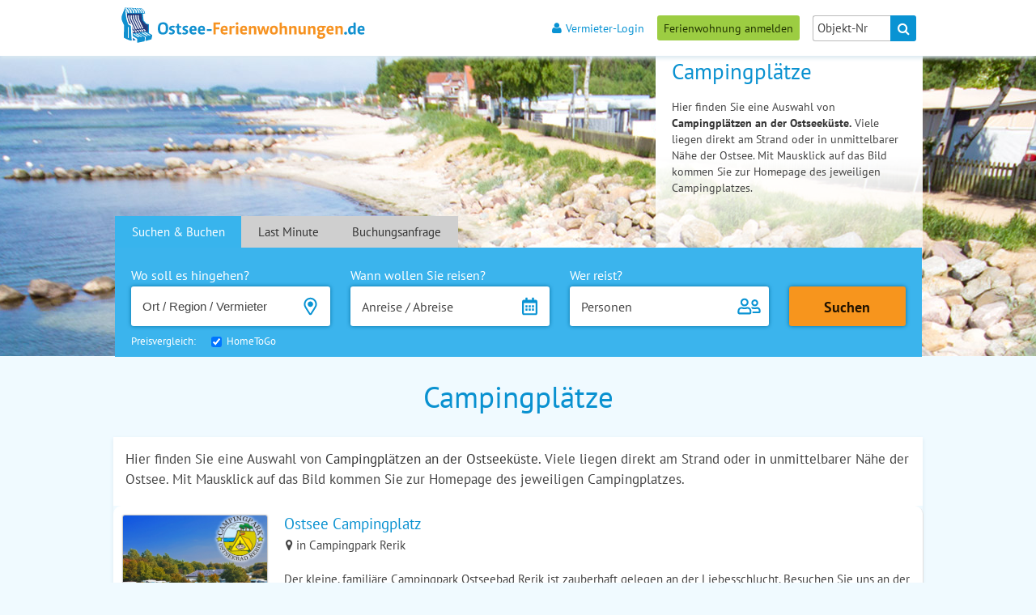

--- FILE ---
content_type: text/html; charset=UTF-8
request_url: http://ostee.de/campingplaetze
body_size: 10879
content:
<!DOCTYPE html><html lang="de" class="no-js">
<head>

    <!-- Google Tag Manager -->
    <script>(function(w,d,s,l,i){w[l]=w[l]||[];w[l].push({'gtm.start':
                new Date().getTime(),event:'gtm.js'});var f=d.getElementsByTagName(s)[0],
            j=d.createElement(s),dl=l!='dataLayer'?'&l='+l:'';j.async=true;j.src=
            'https://www.googletagmanager.com/gtm.js?id='+i+dl;f.parentNode.insertBefore(j,f);
        })(window,document,'script','dataLayer','GTM-P4JPMGVB');</script>
    <!-- End Google Tag Manager -->

    <title>Campingplätze | Ostsee Ferienwohnung</title><meta name="title" content="Ostsee-Ferienwohnungen.de - Ostsee Urlaub in Ferienwohnung, Ferienhaus, Zimmer">
<meta name="description" content="Über 7000 Ferienobjekte an der Ostsee mit Last-Minute-Angeboten, Belegungskalendern, Ostsee-Fotos, Infos über die Ostsee">
<meta name="keywords" content="Ostsee, Ferienwohnungen, Rügen, Urlaub, Reisen, Hotel, Ferienhaus, Unterkunft, Einzelzimmer, Doppelzimmer, Ferienpark, Strand, Ostseeküste, Camping, Pension, Appartement, Schleswig-Holstein, Ostholstein, Mecklenburg-Vorpommern, Fewo, Ostsee-Ferien, Deutschland, Vermietung, Gäste, Ferien, Badeurlaub, Sommer, Freizeit, Ostseebad, Urlaubszeit">
<meta name="content-language" content="de">
<meta name="author" content="Ostsee-Ferienwohnungen.de">
<meta name="publisher" content="SECRA Bookings GmbH">
<meta name="copyright" content="SECRA Bookings GmbH">
<meta name="revisit-after" content="15 days">
<meta name="page-topic" content="Ferienunterkünfte an der Ostsee, Reise, Tourismus">
<meta name="page-type" content="Katalog Verzeichnis">
<meta name="audience" content="alle">
<meta name="robots" content="index, follow">
<meta name="language" content="de">
<meta name="theme-color" content="#0991d0">
<meta name="viewport" content="width=device-width, initial-scale=1.0">
<meta http-equiv="X-UA-Compatible" content="IE=edge">
<meta http-equiv="Content-Type" content="text/html; charset=UTF-8">
    <link href="/favicon.ico" rel="shortcut icon" type="image/png"/>
    <link href="/favicon.ico" rel="icon" type="image/png"/>
    <link href="/apple-touch-icon.png" rel="apple-touch-icon"/>
    <!-- HTML5 Fallback -->
    <!--[if lt IE 9]>
    <script>
        document.createElement('header');
        document.createElement('main');
        document.createElement('nav');
        document.createElement('section');
        document.createElement('article');
        document.createElement('aside');
        document.createElement('footer');
        document.createElement('hgroup');
    </script>
    <![endif]-->
    <link href="https&#x3A;&#x2F;&#x2F;www.ostsee-ferienwohnungen.de&#x2F;campingplaetze" rel="canonical">
<link href="&#x2F;layout&#x2F;modules&#x2F;osfw&#x2F;SecraContentPage&#x2F;assets&#x2F;css&#x2F;print.css" media="print" rel="stylesheet">
<link rel="stylesheet" type="text/css" href="/layout/data/cache/css/f2b276a2365acb88f52c1cfed23de379.css" />
    <script>
        //<![CDATA[
        window.gmKey = "AIzaSyCF90GAX4HJlWeCdFlAP7wBLh5yh01GsQ0";
        document.write('<style>.noscript { display: none; }</style>');
        //]]>
    </script>
    <script type="text/javascript" src="/layout/data/cache/ae78391bb73d4c8a147e9e8ace12c429.js"></script>
</head>
<body>

<!-- Google Tag Manager (noscript) -->
<noscript><iframe src="https://www.googletagmanager.com/ns.html?id=GTM-P4JPMGVB"
                  height="0" width="0" style="display:none;visibility:hidden"></iframe></noscript>
<!-- End Google Tag Manager (noscript) -->

<div id="objectListMap" ></div>
<header id="header" >

    <div id="headerimage" >

        <div class="osfw-slider">    <div class="header_item " data-src="/layout/modules/osfw/SecraHeaderSlider/assets/images/header-campingplaetze.jpg" style="      background-image: url('/layout/modules/osfw/SecraHeaderSlider/assets/images/header-campingplaetze.jpg');
    ">
      <div class="header_wrapper">
        <div class="header_inner">
          <div id="header_placeclick_header-camping" class="header_flag ">
            <div class="headerbox">
              <p class="headertitle">Campingpl&auml;tze                                    </p>
              <p class="default">Hier finden Sie eine Auswahl von <strong>Campingpl&auml;tzen an der Ostseek&uuml;ste.</strong> Viele liegen direkt am Strand oder in unmittelbarer N&auml;he der Ostsee. Mit Mausklick auf das Bild kommen Sie zur Homepage des jeweiligen Campingplatzes.</p>
                            </div>
                        </div>
        </div>
      </div>
    </div>
    </div>

        <noscript>
            <div class="nojavascriptbox">
                <p><strong><i class="fa fa-warning"></i> Sie haben kein Javascript aktiviert.</strong> Damit Sie unser
                    Portal fehlerfrei bedienen können, aktivieren Sie bitte Javascript in Ihrem Browser.</p>
            </div>
        </noscript>
        <div id="navbar_outer" >

            <div id="navbar" >
                <div id="navbar_inner">
                                            <div id="logo"><a href="/"><img
                                        src="/layout/modules/osfw/SecraContentPage/assets/images/design/ostsee-ferienwohnungen-logo.svg"
                                        data-svg="/layout/layout/modules/osfw/SecraContentPage/assets/images/design/ostsee-ferienwohungen-logo.svg"
                                        width="428" height="70" alt="Ostsee-Ferienwohnungen.de"/></a></div>
                                            <div id="logo_small" ><a
                                href="/"><img
                                    src="/layout/modules/osfw/SecraContentPage/assets/images/design/ostsee-ferienwohnungen-logo.svg"
                                    data-svg="/layout/layout/modules/osfw/SecraContentPage/assets/images/design/ostsee-ferienwohnungen-logo.png"
                                    width="219" height="36" alt="Ostsee-Ferienwohnungen.de"/></a></div>
                    <div class="navclear"></div>
                    <div id="navigation_outer" >
                        <a href="#" id="pull"><img
                                    src="/layout/modules/osfw/SecraContentPage/assets/images/design/mobilemenu.svg"
                                    width="25" height="17" alt="Menu"/></a>
                        <div id="navigation">
                            <div>
                                <ul id="navi">
                                    <!--<li class="navi_about"><a href="/ferienwohnung-vermieten"><i class="fa fa-home"></i>Vermieter-Infos</a> </li>-->
                                    <li class="navi_login"><a href="/vermieter"><i
                                                    class="fa fa-user"></i>Vermieter-Login</a></li>
                                </ul>
                                <a id="register_object" class="button-green"
                                   href="/ferienwohnung-vermieten"
                                   title="Ferienwohnung anmelden">Ferienwohnung anmelden</a>
                                <form method="post" name="object_number_search" action="&#x2F;objekt-suche" id="object_number_search">                                <div id="search_object">
                                    <input name="object_number" type="tel" class="textinput" placeholder="Objekt-Nr" value="">                                    <button type="submit" name="submit" class="button-grey" value=""><i class="fa fa-search"></i></button>                                </div>
                                </form>                                <div class="cboth"></div>
                            </div>
                        </div>
                    </div>
                </div>
            </div>
        </div>
        <div id="searchbar" >
    <div id="searchbar_inner">

                <div class="responsive-tabs">

            
            <h2 id="suchen_tab" style="display: none;" class="seach_heading first">
                Suchen &amp; Buchen</h2>
            <div style="" class="responsive-tabs__panel--active">
                                <form name="searchbar_form" rel="opener" id="searchbar_form" action="/suche" method="post">
                    <div class="tab_container search_container">
                        <div class="searchbox where">
                            <p class="searchtitle">Wo soll es hingehen?</p>
                            <span class="title">Ort/Region:</span>
                            <input type="hidden" value="" name="travel_region" id="travel_region"/>
                            <input type="hidden" value="" name="max_count" id="max_count"/>
                            <input name="input_region" class="searchinp search_where" id="input_region" type="text"
                                   value="" placeholder="Ort / Region / Vermieter"/>
                        </div>
                        <div class="searchbox date">
                            <p class="searchtitle">Wann wollen Sie reisen?</p>
                            <input name="travel_time_start" id="travel_time_start" type="hidden"
                                   value=""/>
                            <input name="travel_time_end" id="travel_time_end" type="hidden"
                                   value=""/>
                            <input name="travel_time_days" id="travel_time_days" type="hidden"
                                   value=""/>

                            <div id="datepicker_calendar_desktop_wrapper">
                                <div id="traveltime_input" class="searchinp search_date grey">Anreise / Abreise</div>
<div id="date_container" class="datepicker" style="height: 500px;display:none;"></div>
                            </div>
                            <div id="datepicker_calendar_mobile_wrapper">
                                <div id="mobiledate">
    <div class="mobiledate-arrival-container"><span class="title">Anreise:</span><input name="secra_input_anreise" id="secra_input_anreise" class="searchinp mobiledate" type="date" value="" placeholder="tt.mm.jjjj" min="2026-01-14" /></div>
    <div class="mobiledate-departure-container"><span class="title">Abreise:</span><input name="secra_input_abreise" id="secra_input_abreise" class="searchinp mobiledate" type="date" value="" placeholder="tt.mm.jjjj" min="2026-01-14" /></div>
</div>
<script type="text/javascript">
    require(['secra-datepicker-mobile-light'], function (DatepickerMobileLight) {
        new DatepickerMobileLight();
    });
</script>
                            </div>
                        </div>
                        <div class="searchbox persons">
                            <p class="searchtitle">Wer reist?</p>
                            <input name="travel_adult" id="travel_adult" type="hidden" value=""/>
                            <input name="travel_child" id="travel_child" type="hidden" value=""/>
                            <input name="travel_dog" id="travel_dog" type="hidden" value=""/>
                            <input name="travel_cat" id="travel_cat" type="hidden" value=""/>
                            <input name="travel_other_animal" id="travel_other_animal" type="hidden"
                                   value=""/>
                            <div id="travel_childs_age_box">
                                                            </div>

                            <div id="personen_desktop_wrapper">
                                <div class="searchinp search_persons" id="travel_persons_output"><i>Anzahl </i>Personen</div>
<div id="popup_persons" style="display:none; overflow: visible!important;">
    <div id="adult">
        <span class="title">Erwachsene:</span>
        <ul class="input_box">
            <li>1</li><li>2</li><li>3</li><li>4</li>        </ul>
        <select class="input_box" id="select_adult" data-size="8">
            <option value="more">Mehr</option>
            <option value="5">5</option><option value="6">6</option><option value="7">7</option><option value="8">8</option><option value="9">9</option><option value="10">10</option><option value="11">11</option><option value="12">12</option>        </select>
    </div>
    <div id="child">
        <span class="title">Kinder:</span>
        <ul class="input_box">
            <li class="selected">0</li><li>1</li><li>2</li><li>3</li>        </ul>
        <select class="input_box" id="select_child" data-size="8">
            <option value="more">Mehr</option>
            <option value="4">4</option><option value="5">5</option><option value="6">6</option><option value="7">7</option><option value="8">8</option><option value="9">9</option><option value="10">10</option>        </select>
    </div>
    <div id="childs-age" style="">
            </div>
    <div id="hinweis_personen" style="display: none;">
        <table>
            <tr>
                <td><span class="title">Hinweis:</span></td>
                <td>
                    <span>Nur Kinder alleine sind nicht zul&auml;ssig, mind. eine erwachsene Person ist erforderlich.</span>
                </td>
            </tr>
        </table>
    </div>
</div>

<script type="text/javascript">
  require(['jquery', 'secra-popup-persons'], function ($, PopupPersons) {
    $(document).ready(function () {
      new PopupPersons()
    })
  })
</script>
                            </div>
                            <div id="personen_mobile_wrapper">
                                <div id="popup_persons_mobile">
    <div id="adult_mobile">
        <span class="title">Erwachsene:</span>
        <select class="searchinp" id="select_adult_mobile" data-size="8">
            <option value=""></option>            <option value="1">1</option><option value="2">2</option><option value="3">3</option><option value="4">4</option><option value="5">5</option><option value="6">6</option><option value="7">7</option><option value="8">8</option><option value="9">9</option><option value="10">10</option><option value="11">11</option><option value="12">12</option>        </select>
    </div>
    <div id="child_mobile">
        <span class="title">Kinder:</span>
        <select class="searchinp" id="select_child_mobile" data-size="8">
            <option value="">keine</option>
            <option value="1">1</option><option value="2">2</option><option value="3">3</option><option value="4">4</option><option value="5">5</option><option value="6">6</option><option value="7">7</option><option value="8">8</option><option value="9">9</option><option value="10">10</option>        </select>
    </div>
    <div id="childs-age_mobile" style="">
            </div>
</div>

<script type="text/javascript">
    require(['jquery', 'secra-popup-persons-mobile'], function ($, PopupPersonsMobile) {
        $(document).ready(function() {
            new PopupPersonsMobile();
        });

    });
</script>
                            </div>
                        </div>

                        <div class="searchbox results">
                            <p class="searchtitleresults" id="resultTextSearchBar">&nbsp;</p>
                            <input name="searchbar_submit" id="searchbar_submit" class="searchbutton" type="submit" value="Suchen"/>
                        </div>
                                                <div class="searchbox compare" id="searchbar_compare" >
                            <span class="searchtitle compare" id="compareCheckbox">Preisvergleich: &nbsp;&nbsp;&nbsp;</span>
                            <input type="checkbox" name="compareCheck" value="hometogo" id="htg" class="checkCompare" checked>
                            <label for="compareCheck">HomeToGo</label>
                        </div>
                                                <div class="cboth"></div>
                    </div>
                </form>
            </div>

            

            
            <h2 id="lastminute_filter_tab" class="lastminute_heading" style="display: none;">Last Minute</h2>
            <div style="display: none;">
                <div class="tab_container lastminute_container" id="lastminute_filter_container">                        <div id="lastminute_box_loading">
                            <img class="loading" src="/layout/modules/osfw/SecraSearchBar/assets/images/preloader_white.gif" alt="L&auml;dt..."/>
                            <p>Einen Moment Geduld, aktuelle Angebote werden eingeholt.</p>
                        </div>
                                        </div>
            </div>

            

            
            <h2 style="display: none;" class="request_heading">Buchungsanfrage</h2>

            <div style="display:none;">
                <div class="tab_container request_container">

                    <div class="request_wrapper">

                        <div class="request_outer">
                            <div class="request first">
                                <div class="inner">
                                    <h2>Buchungsanfrage an viele Vermieter</h2>
                                    <div class="icon">
                                        <a href="/allgemeine-buchungsanfrage"><i class="fa fa-users"></i></a>
                                    </div>
                                    <p>Möchten Sie Angebote erhalten? Dann senden Sie Urlaubsanfragen an viele Vermieter gleichzeitig.</p>
                                    <p><a class="button-orange flright" href="/allgemeine-buchungsanfrage"><i
                                                    class="fa fa-chevron-circle-right"></i> allg. Buchungsanfrage</a></p>
                                    <div class="cboth"></div>
                                </div>
                            </div>
                        </div>

                        <div class="request_outer">
                            <div class="request second">
                                <div class="inner">
                                    <h2>Pinnwand für Gesuche</h2>
                                    <div class="icon">
                                        <a href="/urlaubsgesuche"><i class="fa fa-thumb-tack"></i></a>
                                    </div>
                                    <p>Sie suchen eine spezielle Unterkunft? Nutzen Sie unsere Pinnwand, um Angebote zu erhalten.</p>
                                    <p><a class="button-orange flright" href="/urlaubsgesuche"><i
                                                    class="fa fa-chevron-circle-right"></i> Urlaubsgesuche</a></p>
                                    <div class="cboth"></div>
                                </div>
                            </div>
                        </div>

                        
                        <div class="cboth"></div>

                    </div>

                </div>
            </div>

            

            
            
            

            
            

            

        </div>
        
    </div>
    <!-- End searchbar_inner -->
</div> <!-- End searchbar -->
<script>
    require(["secra-autoCompletePlace"], function (AutoComplete) {
        new AutoComplete();
    });
</script>
    </div> <!-- End headerimage -->
    <div class="cboth"></div>
</header>
<main id="content_wrapper"
      class="">
    <div id="content_inner" >
        <div id="breadcrumb">
    </div>
<div class="cboth"></div>
<h1>Campingpl&auml;tze</h1>

<section id="cwrapper_main" class="left fullwidth">

  <div class="cwrapper_mainbox introbox">
    <div class="cwrapper_mainbox_inner">
      <p>Hier finden Sie eine Auswahl von <strong>Campingpl&auml;tzen an der Ostseek&uuml;ste.</strong> Viele liegen direkt am Strand oder in unmittelbarer N&auml;he der Ostsee. Mit Mausklick auf das Bild kommen Sie zur Homepage des jeweiligen Campingplatzes.</p>
    </div>
  </div>

  <div class="campingsite">
    <div class="campingsite_inner">
      <div class="campingsite_image">
        <a class="image" href="http://www.ostseecamp-ferienpark.de/" target="_blank" title="Ostseecamp-Ferienpark">
          <img class="img" src="/layout/modules/osfw/SecraContentPage/assets/images/campingsites/ostsee-camping.jpg" alt="Campingpark Ostseebad Rerik"  title="Campingpark Ostseebad Rerik"/>
        </a>
        <div class="campingsite_info">
          <div class="campingsite_info_inner">
            <p class="campingsite_infotitle">Campingpark Ostseebad Rerik</p>
            <p class="campingsite_infoaddress">Straße am Zeltplatz 8<br />
              18230 Ostseebad Rerik</p>
            <p>Tel.: <a class="phonenumber" href="tel:+49 38296 75720">038296 - 7 57 20</a></p>
            <p class="campingsite_infolinks"><a href="mailto:info@campingpark-rerik.de" title="E-Mail an Campingpark Ostseebad Rerik"><i class="fa fa-chevron-right"></i> E-Mail</a><br />
              <a href="https://www.campingpark-rerik.de/ostsee/" target="_blank" title="zur Website: Campingpark Ostseebad Rerik"><i class="fa fa-chevron-right"></i> zur Website<i class="fa fa-external-link"></i></a></p>
          </div>
        </div>
      </div>
      <div class="campingsite_details">
        <h2 class="campingsite_title">Ostsee Campingplatz</h2>
        <p class="campingsite_place"><i class="fa fa-map-marker"></i> in Campingpark Rerik</p>
        <p>Der kleine, familiäre Campingpark Ostseebad Rerik ist zauberhaft gelegen an der Liebesschlucht. Besuchen Sie uns an der schönsten wilden Küste <strong>zwischen Wismar und Rostock</strong>, 8 km von  Kühlungsborn. Der <strong>Campingplatz ist ganzjährig</strong> geöffnet. Es gibt spezielle Winter- und attraktive Wellnessangebote in der Nebensaison. In den Sommerferien sorgt Kinder - Animation für Bewegung.</p>
        <p>Ausgestattet mit allem Komfort, großzügigen Stellplätzen, die liebevoll bepflanzt sind. In der Reinlichkeit der Sanitäranlage bekommen wir Bestnoten. Super Luxus WC's, große, künstlerisch gestaltete lichtdurchflutete Waschräume, Kinder Erlebnisbad mit Dschungelbuchkulisse sowie Mietbäder. Waschmaschinen, Trockner, Kühlschränke, Kochmöglichkeiten auch für große Gruppen.</p>
        <p>Die <strong>Gesundheit unserer Camper</strong> liegt uns am Herzen. Im neuen Wellnesshaus bieten wir regelmäßig Yoga, Rücken-Gesundheit, Entspannungskurse und Massagen an. Vor der Tür liegt der <strong>Ostee - Rad - und Wanderweg</strong>, falls Sie die Campingliege nicht vorziehen.</p>
        <p>Unser Bistro mit Kamin bietet Campingkost und gute Unterhaltung mit dem liebenswerten Team. Es gibt Frühstück, Tagesgerichte, Fischspezialitäten, selbstgebackenen Kuchen und köstliche Eisbecher. Im Kosum finden Sie Lebensmittel für den täglichen Bedarf.</p>
        <p>Seien Sie herzlich willkommen. "Geht nicht – gibt´s nicht bei uns!" Wir erfüllen gerne Ihre individuellen Wünsche und helfen Ihren Urlaub optimal zu gestalten.</p>
      </div>
      <div class="cboth"></div>
      <a class="button-cyan campingsite_more" href="https://www.campingpark-rerik.de/ostsee/" target="_blank" title="zur Website: Campingpark Ostseebad Rerik">zur Website<i class="fa fa-external-link"></i></a>
    </div>
  </div>

  <div class="campingsite">
    <div class="campingsite_inner">
      <div class="campingsite_image">
        <a class="image" href="http://www.ostseecamp-ferienpark.de/" target="_blank" title="Ostseecamp-Ferienpark">
          <img class="img" src="/layout/modules/osfw/SecraContentPage/assets/images/campingsites/ostseecamp-ferienpark-image.jpg" alt="Ostseecamp-Ferienpark" />
          <span><img class="logo" src="/layout/modules/osfw/SecraContentPage/assets/images/campingsites/ostseecamp-ferienpark-logo.png" alt="Logo Ostseecamp-Ferienpark" /></span>
        </a>
        <div class="campingsite_info">
          <div class="campingsite_info_inner">
            <p class="campingsite_infotitle">Ostseecamp &amp; Ferien&shy;park "Rostocker Heide"</p>
            <p class="campingsite_infoaddress">Wiedortschneise 1<br />
              18181 Graal-M&uuml;ritz</p>
            <p>Tel.: <a class="phonenumber" href="tel:+49 38206 7 75 80">038206 - 7 75 80</a><br />
              Fax: 038206 - 7 91 94</p>
            <p class="campingsite_infolinks"><a href="mailto:info@Ostseecamp-Ferienpark.de" title="E-Mail an Ostseecamp-Ferienpark"><i class="fa fa-chevron-right"></i> E-Mail</a><br />
              <a href="http://www.ostseecamp-ferienpark.de/" target="_blank" title="zur Website: Ostseecamp-Ferienpark"><i class="fa fa-chevron-right"></i> zur Website<i class="fa fa-external-link"></i></a></p>
          </div>
        </div>
      </div>
      <div class="campingsite_details">
        <h2 class="campingsite_title">Ostseecamp-Ferienpark</h2>
        <p class="campingsite_place"><i class="fa fa-map-marker"></i> in Seeheilbad Graal-M&uuml;ritz</p>
        <p><strong>Ostseeurlaub pur...</strong> Ob im Zelt oder im Wohnwagen, bei uns campen Sie im lichten Buchenwald direkt am feinsandigen und 30m breiten Strand. Wir bieten Ihnen komfortable Sanit&auml;ranlagen, B&auml;cker, SB-Markt, Gastronomie und einen gro&szlig;en Spielplatz.</p>
        <p>Ob mit der ganzen Familie, Freunden, zu zweit oder alleine, unser in der <strong>Natur gelegene Campingplatz</strong> verbindet eine der attraktivsten Lagen direkt an der Ostsee mit einem modernen Platzstandard.</p>
        <p>Unser Campingplatz ist auf einer Fl&auml;che von 24 ha &uuml;ber eine L&auml;nge von 800m direkt am breiten, feinen <strong>Ostseestrand</strong> gelegen - nur getrennt durch die D&uuml;ne. Die Stellpl&auml;tze befinden sich in der Regel im lichten Buchenwald, was den besonderen - f&uuml;r die meisten - einmaligen Charakter dieser Anlage bestimmt.</p>
        <p>Wir bieten Ihnen <strong>5 neue und komfortable Sanit&auml;ranlagen</strong>, teilweise ausgestattet mit Einzelwaschkabinen, Haarf&ouml;n, separaten Babywickelr&auml;umen und behinderten gerechten Einrichtungen. Unser "Badehaus" bietet Ihnen Einzeldusch- und Wannenb&auml;der, Sauna und Solarium.</p>
        <p>Das Angebot wird abgerundet durch unsere Gastst&auml;tte "Nordlicht", Eiscafe, Fischr&auml;ucherei und Imbiss, SB-Markt, B&auml;cker, Strand-Shop und Fris&ouml;r.</p>
        <p>Unsere kleinen G&auml;ste stehen bei uns im Mittelpunkt. Wir bieten ihnen einen <strong>gro&szlig;en Spielplatz</strong> mit Tischtennisplatten, Volleyballfeld und Basketballkorb sowie Kinderanimation in den Sommerferien.</p>
      </div>
      <div class="cboth"></div>
      <a class="button-cyan campingsite_more" href="http://www.ostseecamp-ferienpark.de/" target="_blank" title="zur Website: Ostseecamp-Ferienpark">zur Website<i class="fa fa-external-link"></i></a>
    </div>
  </div>

  <div class="campingsite">
    <div class="campingsite_inner">
      <div class="campingsite_image">
        <a class="image" href="http://www.ostsee-campingplaetze.de/" target="_blank" title="Camping an der Ostsee">
          <img class="img" src="/layout/modules/osfw/SecraContentPage/assets/images/campingsites/camping-an-der-ostsee-image.jpg" alt="Camping an der Ostsee" />
          <span><img class="logo" src="/layout/modules/osfw/SecraContentPage/assets/images/campingsites/camping-an-der-ostsee-logo.png" alt="Logo Camping an der Ostsee" /></span>
        </a>
        <div class="campingsite_info">
          <div class="campingsite_info_inner">
            <p class="campingsite_infotitle">Camping an der Ostsee</p>
            <p class="campingsite_infolinks"><a href="mailto:info@ostsee-campingplaetze.de" title="E-Mail an Camping an der Ostsee"><i class="fa fa-chevron-right"></i> E-Mail</a><br />
              <a href="http://www.ostsee-campingplaetze.de/" target="_blank" title="zur Website: Camping an der Ostsee"><i class="fa fa-chevron-right"></i> zur Website<i class="fa fa-external-link"></i></a></p>
          </div>
        </div>
      </div>
      <div class="campingsite_details">
        <h2 class="campingsite_title">Camping an der Ostsee</h2>
        <p class="campingsite_place"><i class="fa fa-map-marker"></i> in Neustadt/Pelzerhaken</p>
        <p><strong>Ihre Campingpl&auml;tze in Neustadt, Rettin & Pelzerhaken</strong></p>
        <p>Machen Sie Camping-Urlaub in Neustadt i. H. und Pelzerhaken, im Herzen der L&uuml;becker Bucht zwischen L&uuml;beck und Fehmarn.</p>
        <p>Auf diesen Seiten finden Sie Informationen rund um Ihre Urlaubsorte, Freizeittipps und Ausflugsm&ouml;glichkeiten, Wetterinformationen und zahlreiche Veranstaltungshinweise!</p>
        <p><strong>6 Campingpl&auml;tze</strong> werden ausf&uuml;hrlich pr&auml;sentiert, zu jedem Platz finden Sie Informationen zur Ausstattung, 360 Grad Panoramabilder, Kontaktadressen und Link zur Homepage!</p>
      </div>
      <div class="cboth"></div>
      <a class="button-cyan campingsite_more" href="http://www.ostsee-campingplaetze.de/" target="_blank" title="zur Website: Camping an der Ostsee">zur Website<i class="fa fa-external-link"></i></a>
    </div>
  </div>

  <div class="campingsite">
    <div class="campingsite_inner">
      <div class="campingsite_image">
        <a class="image" href="http://www.campingplatz-ostsee.de/" target="_blank" title="Campingplatz Seeblick">
          <img class="img" src="/layout/modules/osfw/SecraContentPage/assets/images/campingsites/campingplatz-seeblick-image.jpg" alt="Campingplatz Seeblick" />
          <span><img class="logo" src="/layout/modules/osfw/SecraContentPage/assets/images/campingsites/campingplatz-seeblick-logo.png" alt="Logo Campingplatz Seeblick" /></span>
        </a>
        <div class="campingsite_info">
          <div class="campingsite_info_inner">
            <p class="campingsite_infotitle">Campingplatz Seeblick</p>
            <p class="campingsite_infoaddress">Pelzerhakener Str. 55-59<br />
              23730 Neustadt</p>
            <p>Tel.: <a class="phonenumber" href="tel:+49 4561 74 28">04561 - 74 28</a><br />
              Fax: 04561 - 79 47</p>
            <p class="campingsite_infolinks"><a href="mailto:info@campingplatz-ostsee.de" title="E-Mail an Campingplatz Seeblick"><i class="fa fa-chevron-right"></i> E-Mail</a><br />
              <a href="http://www.campingplatz-ostsee.de/" target="_blank" title="zur Website: Campingplatz Seeblick"><i class="fa fa-chevron-right"></i> zur Website<i class="fa fa-external-link"></i></a></p>
          </div>
        </div>
      </div>
      <div class="campingsite_details">

        <h2 class="campingsite_title">Campingplatz Seeblick</h2>
        <p class="campingsite_place"><i class="fa fa-map-marker"></i> in Neustadt/Pelzerhaken</p>
        <p>In einmaliger Lage direkt am herrlichen Ostseestrand liegt der Campingplatz "Seeblick", der seinem Namen alle Ehre macht.
          Wir sind ein familienfreundlicher Campingplatz mit einem sch&ouml;nen Kinderspielplatz, einem Basketballfreiplatz und einer Tischtennisplatte.</p>
        <p>In der nahen Umgebung haben Sie die M&ouml;glichkeit, s&auml;mtliche Wassersportarten zu betreiben, einschlie&szlig;lich Tauchen und Hochseeangeln. Der Platz hat eigene Bootsliegepl&auml;tze und auch Surfer finden hier ideale Bedingungen vor und sind uns stets gerne willkommen.</p>
      </div>
      <div class="cboth"></div>
      <a class="button-cyan campingsite_more" href="http://www.campingplatz-ostsee.de/" target="_blank" title="zur Website: Campingplatz Seeblick">zur Website<i class="fa fa-external-link"></i></a>
    </div>
  </div>

  <div class="campingsite">
    <div class="campingsite_inner">
      <div class="campingsite_image">
        <a class="image" href="http://www.camp-waldesruh.de/" target="_blank" title="Campingpark Waldesruh">
          <img class="img" src="/layout/modules/osfw/SecraContentPage/assets/images/campingsites/campingpark-waldesruh-image.jpg" alt="Campingpark Waldesruh" />
          <span><img class="logo" src="/layout/modules/osfw/SecraContentPage/assets/images/campingsites/campingpark-waldesruh-logo.png" alt="Logo Campingpark Waldesruh" /></span>
        </a>
        <div class="campingsite_info">
          <div class="campingsite_info_inner">
            <p class="campingsite_infotitle">Campingpark Waldesruh</p>
            <p class="campingsite_infoaddress">Neuland 5<br />
              24321 Behrensdorf</p>
            <p>Tel.: <a class="phonenumber" href="tel:+49 4381 85 55">04381 - 85 55</a><br />
              Fax: 04381 - 45 75</p>
            <p class="campingsite_infolinks"><a href="mailto:info@camp-waldesruh.de" title="E-Mail an Campingpark Waldesruh"><i class="fa fa-chevron-right"></i> E-Mail</a><br />
              <a href="http://www.camp-waldesruh.de/" target="_blank" title="zur Website: Campingpark Waldesruh"><i class="fa fa-chevron-right"></i> zur Website<i class="fa fa-external-link"></i></a></p>
          </div>
        </div>
      </div>
      <div class="campingsite_details">
        <h2 class="campingsite_title">Campingpark Waldesruh</h2>
        <p class="campingsite_place"><i class="fa fa-map-marker"></i> in Behrensdorf</p>
        <p>Direkt am Leuchtfeuer Neuland an einem gro&szlig;en Naturstrand gelegen, nur 200 m bis zum Ostseestrand. Der Campingpark weist die modernsten sanit&auml;ren Einrichtungen (beheizt) auf. 250 Jahrespl&auml;tze mit Strom-, Kanal-, und Wasseranschlu&szlig; stehen zur Verf&uuml;gung, au&szlig;erdem 50 separate Touristenpl&auml;tze (bitte reservieren) sowie 16 befestigte Wohnmobil-Stellpl&auml;tze mit entsprechender Ver- und Entsorgung.</p>
        <p><strong>Im weiteren Angebot:</strong><br />
          Tauchschule - Dieters Tauchshop, Sauna, Solarium, mietbare Familienb&auml;der, Kinder- und Babybad, barrierefreie Sanit&auml;ranlagen, SB-Laden, nachmittags Kaffee und Kuchen und f&uuml;r Kinder ein riesiger Abenteuerspielplatz mit Seilbahn, Rutschen, Klettert&uuml;rmen, gro&szlig;em Fu&szlig;ballplatz, Bommelbahn, Unterhaltung am Lagerfeuer, Nachtwanderungen, gemeinsame Fahrradtouren und vieles mehr.</p>
      </div>
      <div class="cboth"></div>
      <a class="button-cyan campingsite_more" href="http://www.camp-waldesruh.de/" target="_blank" title="zur Website: Campingpark Waldesruh">zur Website<i class="fa fa-external-link"></i></a>
    </div>
  </div>

  <div class="campingsite">
    <div class="campingsite_inner">
      <div class="campingsite_image">
        <a class="image" href="http://www.camping-ostsee.de/" target="_blank" title="Campingplatz S&uuml;dstrand">
          <img class="img" src="/layout/modules/osfw/SecraContentPage/assets/images/campingsites/campingplatz-suedstrand-image.jpg" alt="Campingplatz S&uuml;dstrand" />
          <span><img class="logo" src="/layout/modules/osfw/SecraContentPage/assets/images/campingsites/campingplatz-suedstrand-logo.png" alt="Logo Campingplatz S&uuml;dstrand" /></span>
        </a>
        <div class="campingsite_info">
          <div class="campingsite_info_inner">
            <p class="campingsite_infotitle">Campingplatz S&uuml;dstrand</p>
            <p class="campingsite_infoaddress">Pelzerhakener Str. 65<br />
              23730 Neustadt</p>
            <p>Tel.: <a class="phonenumber" href="tel:+49 4561 72 38">04561 - 72 38</a><br />
              Fax: 04561 - 52 85 43</p>
            <p class="campingsite_infolinks"><a href="mailto:info@camping-ostsee.de" title="E-Mail an Campingplatz S&uuml;dstrand"><i class="fa fa-chevron-right"></i> E-Mail</a><br />
              <a href="http://www.camping-ostsee.de/" target="_blank" title="zur Website: Campingplatz S&uuml;dstrand"><i class="fa fa-chevron-right"></i> zur Website<i class="fa fa-external-link"></i></a></p>
          </div>
        </div>
      </div>
      <div class="campingsite_details">
        <h2 class="campingsite_title">Campingplatz S&uuml;dstrand</h2>
        <p class="campingsite_place"><i class="fa fa-map-marker"></i> in Neustadt/Pelzerhaken</p>
        <p>Unser ruhiger und gut gepflegter Familiencampingplatz besteht seit 1960. Mit einer Gesamtgr&ouml;&szlig;e von ca. 100.000m² bietet er ca. 400 Parzellen f&uuml;r Dauercamper und 120 Pl&auml;tze f&uuml;r Urlauber an. Die Reisemobilpl&auml;tze sind gepflastert. Die Badezone ist durch Bojen abgesichert und wird zusammen mit dem Naturstrand nur von unseren G&auml;sten genutzt. Unser Platz bietet Ihnen einen modernen Kinderspielplatz, Fu&szlig;ballplatz und Basketballkorb, Tischtennisraum, Aufenthaltsraum mit SAT-TV, kleinen SB-Laden, Slipanlage mit Bojenfeld. Das n&auml;chste Restaurant ist zu Fu&szlig; in 3 Minuten zu erreichen.</p>
      </div>
      <div class="cboth"></div>
      <a class="button-cyan campingsite_more" href="http://www.camping-ostsee.de/" target="_blank" title="zur Website: Campingplatz S&uuml;dstrand">zur Website<i class="fa fa-external-link"></i></a>
    </div>
  </div>


  
  <div class="cwrapper_mainbox footerphoneus">
    <div class="cwrapper_mainbox_inner">
      <div class="left">
        <p><strong>M&ouml;chten Sie auch mit Ihrem Campingplatz hier werben?</strong></p>
        <p>Dann verwenden Sie einfach unser Formular (siehe <span class="lookright">rechts</span><span class="lookbelow">unten</span>) oder rufen Sie uns an:</p>
        <p class="larger"><i class="fa fa-phone"></i> <a class="phonenumber" href="tel:+49 4561 525 3010">04561 - 525 3010</a></p>
      </div>
      <div class="right">
        <ul style="text-align: left;" class="downloads pdf">
          <li>
            <a href="/download/ostsee-ferienwohnungen_campingantrag.pdf" target="_blank" title="Download: Antrag einer Camping-Anzeige">Antrag einer Camping-Anzeige</a>
          </li>
        </ul>
        <p class="small">Den Antrag k&ouml;nnen Sie sich herunterladen, ausf&uuml;llen und uns <strong>per E-Mail,</strong> <strong>Post</strong> oder <strong>Fax</strong> zur&uuml;cksenden. <a href="/ueber-uns" title="Kontaktdaten"><i class="fa fa-chevron-circle-right"></i> zu den Kontaktdaten</a></p>
      </div>
      <div class="cboth"></div>
    </div>
  </div>

</section>        <div calss="cboth"></div>


        <div class="cboth"></div>
    </div>
</main>

<footer id="footer_outer">
    <div id="footer">
        <div id="footer_inner">

            <div class="footerbox links">
                <h3 class="footertitle">F&uuml;r G&auml;ste</h3>
                <ul>
                                        <li><a href="/allgemeine-buchungsanfrage"
                           title="Allgemeine Buchungsanfrage">Allgemeine Buchungsanfrage</a></li>
                    <li><a href="/last-minute" title="Last-Minute-Angebote">Last-Minute-Angebote</a></li>
                    <li>
                        <a href="/hotels-pensionen"
                           title="Hotels / Pensionen">Hotels / Pensionen</a></li>
                    <li><a href="/campingplaetze"
                           title="Campingpl&auml;tze">Campingpl&auml;tze</a></li>
                    <li><a href="/urlaubsgesuche" title="Urlaubsgesuche">Urlaubsgesuche</a>
                    </li>
                    <li>
                        <a href="/reiseversicherung"
                           title="Reiseversicherung">Reiseversicherung</a></li>
                </ul>
                <h3 class="footertitle">Rechtliches</h3>
                <ul>
                    <li><a href="/agb"
                           title="Allgemeine Gesch&auml;ftsbedingungen">AGB</a></li>
                    <li><a href="/impressum"
                           title="Impressum">Impressum</a></li>
                    <li><a href="/datenschutz"
                           title="Datenschutz">Datenschutz</a></li>
                    <li>
                        <a href="/so-funktioniert-die-plattform"
                           title="So funktioniert die Plattform">So funktioniert die Plattform</a></li>
                    <li>
                        <a href="/cookie-erklaerung"
                           title="Cookie-Erklärung">Cookie-Erklärung</a></li>
                    <li>
                        <a href="/barrierefreiheitserklaerung"
                           title="Erklärung zur Barrierefreiheit">Barrierefreiheitserklärung</a></li>
                </ul>
            </div>

            <div class="footerbox links">
                <h3 class="footertitle">F&uuml;r Vermieter</h3>
                <ul>
                    <li><a href="/ferienwohnung-vermieten"
                           title="Objekt anmelden">Vermieterinformationen</a></li>
                    <li>
                        <a href="/website-erstellung"
                           title="Website-Erstellung">Website-Erstellung</a></li>
                    <li><a href="/vermieter">Vermieter-Login</a></li>
                </ul>
                <h3 class="footertitle">Das Portal</h3>
                <ul>
                    <li><a href="/ueber-uns"
                           title="&Uuml;ber uns">&Uuml;ber uns</a></li>
                </ul>
                <p class="larger"><a href="https://www.facebook.com/ostseeferienwohnungen.de" target="_blank"
                                     title="Ostsee-Ferienwohnungen.de auf Facebook"><i
                                class="fa fa-facebook-square"></i></a></p>
            </div>

            <div class="footerbox discover">
                <h3 class="footertitle">Die Ostsee entdecken</h3>
                
<ul id="discover_desktop">
      <li><a href="/gluecksburg-steinberg-gelting-kronsgaard" title="Glücksburg/Steinberg/Gelting/Kronsgaard">Glücksburg/Steinberg/...</a></li>
      <li><a href="/schlei-schleswig-kappeln" title="Schlei (Schleswig-Kappeln)">Schlei (Schleswig-Kap...</a></li>
      <li><a href="/eckernfoerde" title="Eckernförde">Eckernförde</a></li>
      <li><a href="/kieler-foerde-kiel-laboe" title="Kieler Förde/Kiel/Laboe">Kieler Förde/Kiel/Laboe</a></li>
      <li><a href="/schoenberg-hohenfelde-hohwachter-bucht" title="Schönberg/Hohenfelde/Hohwachter Bucht">Schönberg/Hohenfelde/...</a></li>
      <li><a href="/insel-fehmarn" title="Insel Fehmarn">Insel Fehmarn</a></li>
      <li><a href="/heiligenhafen-weissenhaeuser-strand-grossenbrode" title="Heiligenhafen/Weißenhäuser Strand/Großenbrode">Heiligenhafen/Weißenh...</a></li>
      <li><a href="/groemitz-kellenhusen-dahme-grube" title="Grömitz/Kellenhusen/Dahme/Grube">Grömitz/Kellenhusen/D...</a></li>
      <li><a href="/eutin-malente-ploen" title="Eutin/Malente/Plön">Eutin/Malente/Plön</a></li>
      <li><a href="/neustadt-sierksdorf-pelzerhaken-rettin" title="Neustadt/Sierksdorf/Pelzerhaken/Rettin">Neustadt/Sierksdorf/P...</a></li>
      <li><a href="/timmendorfer-strand-scharbeutz" title="Timmendorfer Strand/Scharbeutz">Timmendorfer Strand/S...</a></li>
      <li><a href="/luebeck-travemuende" title="Lübeck-Travemünde">Lübeck-Travemünde</a></li>
      <li><a href="/kluetzer-winkel-boltenhagen-wohlenb-wiek" title="Klützer Winkel/Boltenhagen/Wohlenb. Wiek">Klützer Winkel/Bolten...</a></li>
      <li><a href="/insel-poel-wismar" title="Insel Poel/Wismar">Insel Poel/Wismar</a></li>
      <li><a href="/kuehlungsborn-rerik-neubukow-nienhagen" title="Kühlungsborn/Rerik/Neubukow/Nienhagen">Kühlungsborn/Rerik/Ne...</a></li>
      <li><a href="/rostock-warnemuende-graal-mueritz" title="Rostock-Warnemünde/Graal Müritz">Rostock-Warnemünde/Gr...</a></li>
      <li><a href="/insel-fischland-darss-zingst-barth" title="Insel Fischland/Darß/Zingst/Barth">Insel Fischland/Darß/...</a></li>
      <li><a href="/ribnitz-damgarten-stralsund-greifswald" title="Ribnitz-Damgarten/Stralsund/Greifswald">Ribnitz-Damgarten/Str...</a></li>
      <li><a href="/insel-ruegen-insel-hiddensee" title="Insel Rügen/Insel Hiddensee">Insel Rügen/Insel Hid...</a></li>
      <li><a href="/insel-usedom" title="Insel Usedom">Insel Usedom</a></li>
      <li><a href="/wolgast-anklam-ueckermuende" title="Wolgast/Anklam/Ueckermünde">Wolgast/Anklam/Uecker...</a></li>
  </ul>

<ul id="discover_mobile">
      <li><a href="/gluecksburg-steinberg-gelting-kronsgaard" title="Glücksburg/Steinberg/Gelting/Kronsgaard">Glücksburg/Steinberg/Gelting/Kronsgaard</a></li>
      <li><a href="/schlei-schleswig-kappeln" title="Schlei (Schleswig-Kappeln)">Schlei (Schleswig-Kappeln)</a></li>
      <li><a href="/eckernfoerde" title="Eckernförde">Eckernförde</a></li>
      <li><a href="/kieler-foerde-kiel-laboe" title="Kieler Förde/Kiel/Laboe">Kieler Förde/Kiel/Laboe</a></li>
      <li><a href="/schoenberg-hohenfelde-hohwachter-bucht" title="Schönberg/Hohenfelde/Hohwachter Bucht">Schönberg/Hohenfelde/Hohwachter Bucht</a></li>
      <li><a href="/insel-fehmarn" title="Insel Fehmarn">Insel Fehmarn</a></li>
      <li><a href="/heiligenhafen-weissenhaeuser-strand-grossenbrode" title="Heiligenhafen/Weißenhäuser Strand/Großenbrode">Heiligenhafen/Weißenhäuser Strand/Großenbrode</a></li>
      <li><a href="/groemitz-kellenhusen-dahme-grube" title="Grömitz/Kellenhusen/Dahme/Grube">Grömitz/Kellenhusen/Dahme/Grube</a></li>
      <li><a href="/eutin-malente-ploen" title="Eutin/Malente/Plön">Eutin/Malente/Plön</a></li>
      <li><a href="/neustadt-sierksdorf-pelzerhaken-rettin" title="Neustadt/Sierksdorf/Pelzerhaken/Rettin">Neustadt/Sierksdorf/Pelzerhaken/Rettin</a></li>
      <li><a href="/timmendorfer-strand-scharbeutz" title="Timmendorfer Strand/Scharbeutz">Timmendorfer Strand/Scharbeutz</a></li>
      <li><a href="/luebeck-travemuende" title="Lübeck-Travemünde">Lübeck-Travemünde</a></li>
      <li><a href="/kluetzer-winkel-boltenhagen-wohlenb-wiek" title="Klützer Winkel/Boltenhagen/Wohlenb. Wiek">Klützer Winkel/Boltenhagen/Wohlenb. Wiek</a></li>
      <li><a href="/insel-poel-wismar" title="Insel Poel/Wismar">Insel Poel/Wismar</a></li>
      <li><a href="/kuehlungsborn-rerik-neubukow-nienhagen" title="Kühlungsborn/Rerik/Neubukow/Nienhagen">Kühlungsborn/Rerik/Neubukow/Nienhagen</a></li>
      <li><a href="/rostock-warnemuende-graal-mueritz" title="Rostock-Warnemünde/Graal Müritz">Rostock-Warnemünde/Graal Müritz</a></li>
      <li><a href="/insel-fischland-darss-zingst-barth" title="Insel Fischland/Darß/Zingst/Barth">Insel Fischland/Darß/Zingst/Barth</a></li>
      <li><a href="/ribnitz-damgarten-stralsund-greifswald" title="Ribnitz-Damgarten/Stralsund/Greifswald">Ribnitz-Damgarten/Stralsund/Greifswald</a></li>
      <li><a href="/insel-ruegen-insel-hiddensee" title="Insel Rügen/Insel Hiddensee">Insel Rügen/Insel Hiddensee</a></li>
      <li><a href="/insel-usedom" title="Insel Usedom">Insel Usedom</a></li>
      <li><a href="/wolgast-anklam-ueckermuende" title="Wolgast/Anklam/Ueckermünde">Wolgast/Anklam/Ueckermünde</a></li>
  </ul>
            </div>

            <div class="cboth"></div>
            <p class="small footercopyright">&copy; 1999 - 2026 by <a
                        href="https://www.secra.de" target="_blank">SECRA
                    Bookings GmbH</a> &bull; <a href="https://www.ostsee-ferienwohnungen.de">www.ostsee-ferienwohnungen.de</a>
            </p>

        </div>
    </div>
</footer>


<script type="text/javascript">
    var secra_op_client;
    if (!secra_op_client) {
        secra_op_client = {};
    }
    if (!secra_op_client.tracking) {
        secra_op_client.tracking = {};
    }
    if (!secra_op_client.tracking.search) {
        secra_op_client.tracking.search = {};
    }
    if (!secra_op_client.tracking.object) {
        secra_op_client.tracking.object = {};
    }
    if (!secra_op_client.tracking.booking) {
        secra_op_client.tracking.booking = {};
    }
    if (!secra_op_client.tracking.contactform) {
        secra_op_client.tracking.contactform = {};
    }

    document.addEventListener('DOMContentLoaded', function () {

        var sendBuchungFerienunterkunft = function (mod, event, data) {
            console.info("Objektbuchung: " + data.ObjMetaNr);
            dataLayer.push({
                'event': 'objectBooking',
                'eventCategory': 'OSFW Ferienunterkunft',
                'eventAction': 'Buchung Ferienunterkunft',
                'objectId': data.ObjMetaNr,
                'objectName': data.name,
                'objectBookingNumber': data.BuchungNr,
                'objectBookingPrice': data.price,
            });
        };

        var initEvents = function () {
            secra_op_client.tracking.booking["submit-success"] = sendBuchungFerienunterkunft;
        };

        initEvents();
    })

</script>
<div class="scrollup"></div>
</body>
</html>


--- FILE ---
content_type: text/css
request_url: http://ostee.de/layout/data/cache/css/f2b276a2365acb88f52c1cfed23de379.css
body_size: 28980
content:
/* 
html5doctor.com Reset Stylesheet
v1.6.1
Last Updated: 2010-09-17
Author: Richard Clark - http://richclarkdesign.com 
Twitter: @rich_clark
*/

html, body, div, span, object, iframe,
h1, h2, h3, h4, h5, h6, p, blockquote, pre,
abbr, address, cite, code,
del, dfn, em, img, ins, kbd, q, samp,
small, strong, sub, sup, var,
b, i,
dl, dt, dd, ol, ul, li,
fieldset, form, label, legend,
table, caption, tbody, tfoot, thead, tr, th, td,
article, aside, canvas, details, figcaption, figure,
footer, header, hgroup, menu, nav, section, summary,
time, mark, audio, video {
	margin:0;
	padding:0;
	border:0;
	outline:0;
	font-size:100%;
	vertical-align:baseline;
	background:transparent;
}

body {
	line-height:1;
}

article,aside,details,figcaption,figure,
footer,header,hgroup,menu,nav,section {
	display:block;
}

nav ul {
	list-style:none;
}

blockquote, q {
	quotes:none;
}

blockquote:before, blockquote:after,
q:before, q:after {
	content:'';
	content:none;
}

a {
	margin:0;
	padding:0;
	font-size:100%;
	vertical-align:baseline;
	background:transparent;
}

/* change colours to suit your needs */
ins {
	background-color:#ff9;
	color:#000;
	text-decoration:none;
}

/* change colours to suit your needs */
mark {
	background-color:#ff9;
	color:#000;
	font-style:italic;
	font-weight:bold;
}

del {
	text-decoration: line-through;
}

abbr[title], dfn[title] {
	border-bottom:1px dotted;
	cursor:help;
}

table {
	border-collapse:collapse;
	border-spacing:0;
}

/* change border colour to suit your needs */
hr {
	display:block;
	height:1px;
	border:0;
	border-top:1px solid #cccccc;
	margin:1em 0;
	padding:0;
}

input, select {
	vertical-align:middle;
}

/* Make HTML 5 elements display block-level for consistent styling */
header, nav, article, footer, address, section, aside, main
{
	display: block;
}
/*!
 *  Font Awesome 4.2.0 by @davegandy - http://fontawesome.io - @fontawesome
 *  License - http://fontawesome.io/license (Font: SIL OFL 1.1, CSS: MIT License)
 */@font-face{font-family:'FontAwesome';src:url('/layout/modules/osfw/SecraContentPage/assets/images/icons/font-awesome/fonts/fontawesome-webfont.eot?v=4.2.0');src:url('/layout/modules/osfw/SecraContentPage/assets/images/icons/font-awesome/fonts/fontawesome-webfont.eot?#iefix&v=4.2.0') format('embedded-opentype'),url('/layout/modules/osfw/SecraContentPage/assets/images/icons/font-awesome/fonts/fontawesome-webfont.woff?v=4.2.0') format('woff'),url('/layout/modules/osfw/SecraContentPage/assets/images/icons/font-awesome/fonts/fontawesome-webfont.ttf?v=4.2.0') format('truetype'),url('/layout/modules/osfw/SecraContentPage/assets/images/icons/font-awesome/fonts/fontawesome-webfont.svg?v=4.2.0#fontawesomeregular') format('svg');font-weight:normal;font-style:normal}.fa{display:inline-block;font:normal normal normal 14px/1 FontAwesome;font-size:inherit;text-rendering:auto;-webkit-font-smoothing:antialiased;-moz-osx-font-smoothing:grayscale}.fa-lg{font-size:1.33333333em;line-height:.75em;vertical-align:-15%}.fa-2x{font-size:2em}.fa-3x{font-size:3em}.fa-4x{font-size:4em}.fa-5x{font-size:5em}.fa-fw{width:1.28571429em;text-align:center}.fa-ul{padding-left:0;margin-left:2.14285714em;list-style-type:none}.fa-ul>li{position:relative}.fa-li{position:absolute;left:-2.14285714em;width:2.14285714em;top:.14285714em;text-align:center}.fa-li.fa-lg{left:-1.85714286em}.fa-border{padding:.2em .25em .15em;border:solid .08em #eee;border-radius:.1em}.pull-right{float:right}.pull-left{float:left}.fa.pull-left{margin-right:.3em}.fa.pull-right{margin-left:.3em}.fa-spin{-webkit-animation:fa-spin 2s infinite linear;animation:fa-spin 2s infinite linear}@-webkit-keyframes fa-spin{0%{-webkit-transform:rotate(0deg);transform:rotate(0deg)}100%{-webkit-transform:rotate(359deg);transform:rotate(359deg)}}@keyframes fa-spin{0%{-webkit-transform:rotate(0deg);transform:rotate(0deg)}100%{-webkit-transform:rotate(359deg);transform:rotate(359deg)}}.fa-rotate-90{filter:progid:DXImageTransform.Microsoft.BasicImage(rotation=1);-webkit-transform:rotate(90deg);-ms-transform:rotate(90deg);transform:rotate(90deg)}.fa-rotate-180{filter:progid:DXImageTransform.Microsoft.BasicImage(rotation=2);-webkit-transform:rotate(180deg);-ms-transform:rotate(180deg);transform:rotate(180deg)}.fa-rotate-270{filter:progid:DXImageTransform.Microsoft.BasicImage(rotation=3);-webkit-transform:rotate(270deg);-ms-transform:rotate(270deg);transform:rotate(270deg)}.fa-flip-horizontal{filter:progid:DXImageTransform.Microsoft.BasicImage(rotation=0, mirror=1);-webkit-transform:scale(-1, 1);-ms-transform:scale(-1, 1);transform:scale(-1, 1)}.fa-flip-vertical{filter:progid:DXImageTransform.Microsoft.BasicImage(rotation=2, mirror=1);-webkit-transform:scale(1, -1);-ms-transform:scale(1, -1);transform:scale(1, -1)}:root .fa-rotate-90,:root .fa-rotate-180,:root .fa-rotate-270,:root .fa-flip-horizontal,:root .fa-flip-vertical{filter:none}.fa-stack{position:relative;display:inline-block;width:2em;height:2em;line-height:2em;vertical-align:middle}.fa-stack-1x,.fa-stack-2x{position:absolute;left:0;width:100%;text-align:center}.fa-stack-1x{line-height:inherit}.fa-stack-2x{font-size:2em}.fa-inverse{color:#fff}.fa-glass:before{content:"\f000"}.fa-music:before{content:"\f001"}.fa-search:before{content:"\f002"}.fa-envelope-o:before{content:"\f003"}.fa-heart:before{content:"\f004"}.fa-star:before{content:"\f005"}.fa-star-o:before{content:"\f006"}.fa-user:before{content:"\f007"}.fa-film:before{content:"\f008"}.fa-th-large:before{content:"\f009"}.fa-th:before{content:"\f00a"}.fa-th-list:before{content:"\f00b"}.fa-check:before{content:"\f00c"}.fa-remove:before,.fa-close:before,.fa-times:before{content:"\f00d"}.fa-search-plus:before{content:"\f00e"}.fa-search-minus:before{content:"\f010"}.fa-power-off:before{content:"\f011"}.fa-signal:before{content:"\f012"}.fa-gear:before,.fa-cog:before{content:"\f013"}.fa-trash-o:before{content:"\f014"}.fa-home:before{content:"\f015"}.fa-file-o:before{content:"\f016"}.fa-clock-o:before{content:"\f017"}.fa-road:before{content:"\f018"}.fa-download:before{content:"\f019"}.fa-arrow-circle-o-down:before{content:"\f01a"}.fa-arrow-circle-o-up:before{content:"\f01b"}.fa-inbox:before{content:"\f01c"}.fa-play-circle-o:before{content:"\f01d"}.fa-rotate-right:before,.fa-repeat:before{content:"\f01e"}.fa-refresh:before{content:"\f021"}.fa-list-alt:before{content:"\f022"}.fa-lock:before{content:"\f023"}.fa-flag:before{content:"\f024"}.fa-headphones:before{content:"\f025"}.fa-volume-off:before{content:"\f026"}.fa-volume-down:before{content:"\f027"}.fa-volume-up:before{content:"\f028"}.fa-qrcode:before{content:"\f029"}.fa-barcode:before{content:"\f02a"}.fa-tag:before{content:"\f02b"}.fa-tags:before{content:"\f02c"}.fa-book:before{content:"\f02d"}.fa-bookmark:before{content:"\f02e"}.fa-print:before{content:"\f02f"}.fa-camera:before{content:"\f030"}.fa-font:before{content:"\f031"}.fa-bold:before{content:"\f032"}.fa-italic:before{content:"\f033"}.fa-text-height:before{content:"\f034"}.fa-text-width:before{content:"\f035"}.fa-align-left:before{content:"\f036"}.fa-align-center:before{content:"\f037"}.fa-align-right:before{content:"\f038"}.fa-align-justify:before{content:"\f039"}.fa-list:before{content:"\f03a"}.fa-dedent:before,.fa-outdent:before{content:"\f03b"}.fa-indent:before{content:"\f03c"}.fa-video-camera:before{content:"\f03d"}.fa-photo:before,.fa-image:before,.fa-picture-o:before{content:"\f03e"}.fa-pencil:before{content:"\f040"}.fa-map-marker:before{content:"\f041"}.fa-adjust:before{content:"\f042"}.fa-tint:before{content:"\f043"}.fa-edit:before,.fa-pencil-square-o:before{content:"\f044"}.fa-share-square-o:before{content:"\f045"}.fa-check-square-o:before{content:"\f046"}.fa-arrows:before{content:"\f047"}.fa-step-backward:before{content:"\f048"}.fa-fast-backward:before{content:"\f049"}.fa-backward:before{content:"\f04a"}.fa-play:before{content:"\f04b"}.fa-pause:before{content:"\f04c"}.fa-stop:before{content:"\f04d"}.fa-forward:before{content:"\f04e"}.fa-fast-forward:before{content:"\f050"}.fa-step-forward:before{content:"\f051"}.fa-eject:before{content:"\f052"}.fa-chevron-left:before{content:"\f053"}.fa-chevron-right:before{content:"\f054"}.fa-plus-circle:before{content:"\f055"}.fa-minus-circle:before{content:"\f056"}.fa-times-circle:before{content:"\f057"}.fa-check-circle:before{content:"\f058"}.fa-question-circle:before{content:"\f059"}.fa-info-circle:before{content:"\f05a"}.fa-crosshairs:before{content:"\f05b"}.fa-times-circle-o:before{content:"\f05c"}.fa-check-circle-o:before{content:"\f05d"}.fa-ban:before{content:"\f05e"}.fa-arrow-left:before{content:"\f060"}.fa-arrow-right:before{content:"\f061"}.fa-arrow-up:before{content:"\f062"}.fa-arrow-down:before{content:"\f063"}.fa-mail-forward:before,.fa-share:before{content:"\f064"}.fa-expand:before{content:"\f065"}.fa-compress:before{content:"\f066"}.fa-plus:before{content:"\f067"}.fa-minus:before{content:"\f068"}.fa-asterisk:before{content:"\f069"}.fa-exclamation-circle:before{content:"\f06a"}.fa-gift:before{content:"\f06b"}.fa-leaf:before{content:"\f06c"}.fa-fire:before{content:"\f06d"}.fa-eye:before{content:"\f06e"}.fa-eye-slash:before{content:"\f070"}.fa-warning:before,.fa-exclamation-triangle:before{content:"\f071"}.fa-plane:before{content:"\f072"}.fa-calendar:before{content:"\f073"}.fa-random:before{content:"\f074"}.fa-comment:before{content:"\f075"}.fa-magnet:before{content:"\f076"}.fa-chevron-up:before{content:"\f077"}.fa-chevron-down:before{content:"\f078"}.fa-retweet:before{content:"\f079"}.fa-shopping-cart:before{content:"\f07a"}.fa-folder:before{content:"\f07b"}.fa-folder-open:before{content:"\f07c"}.fa-arrows-v:before{content:"\f07d"}.fa-arrows-h:before{content:"\f07e"}.fa-bar-chart-o:before,.fa-bar-chart:before{content:"\f080"}.fa-twitter-square:before{content:"\f081"}.fa-facebook-square:before{content:"\f082"}.fa-camera-retro:before{content:"\f083"}.fa-key:before{content:"\f084"}.fa-gears:before,.fa-cogs:before{content:"\f085"}.fa-comments:before{content:"\f086"}.fa-thumbs-o-up:before{content:"\f087"}.fa-thumbs-o-down:before{content:"\f088"}.fa-star-half:before{content:"\f089"}.fa-heart-o:before{content:"\f08a"}.fa-sign-out:before{content:"\f08b"}.fa-linkedin-square:before{content:"\f08c"}.fa-thumb-tack:before{content:"\f08d"}.fa-external-link:before{content:"\f08e"}.fa-sign-in:before{content:"\f090"}.fa-trophy:before{content:"\f091"}.fa-github-square:before{content:"\f092"}.fa-upload:before{content:"\f093"}.fa-lemon-o:before{content:"\f094"}.fa-phone:before{content:"\f095"}.fa-square-o:before{content:"\f096"}.fa-bookmark-o:before{content:"\f097"}.fa-phone-square:before{content:"\f098"}.fa-twitter:before{content:"\f099"}.fa-facebook:before{content:"\f09a"}.fa-github:before{content:"\f09b"}.fa-unlock:before{content:"\f09c"}.fa-credit-card:before{content:"\f09d"}.fa-rss:before{content:"\f09e"}.fa-hdd-o:before{content:"\f0a0"}.fa-bullhorn:before{content:"\f0a1"}.fa-bell:before{content:"\f0f3"}.fa-certificate:before{content:"\f0a3"}.fa-hand-o-right:before{content:"\f0a4"}.fa-hand-o-left:before{content:"\f0a5"}.fa-hand-o-up:before{content:"\f0a6"}.fa-hand-o-down:before{content:"\f0a7"}.fa-arrow-circle-left:before{content:"\f0a8"}.fa-arrow-circle-right:before{content:"\f0a9"}.fa-arrow-circle-up:before{content:"\f0aa"}.fa-arrow-circle-down:before{content:"\f0ab"}.fa-globe:before{content:"\f0ac"}.fa-wrench:before{content:"\f0ad"}.fa-tasks:before{content:"\f0ae"}.fa-filter:before{content:"\f0b0"}.fa-briefcase:before{content:"\f0b1"}.fa-arrows-alt:before{content:"\f0b2"}.fa-group:before,.fa-users:before{content:"\f0c0"}.fa-chain:before,.fa-link:before{content:"\f0c1"}.fa-cloud:before{content:"\f0c2"}.fa-flask:before{content:"\f0c3"}.fa-cut:before,.fa-scissors:before{content:"\f0c4"}.fa-copy:before,.fa-files-o:before{content:"\f0c5"}.fa-paperclip:before{content:"\f0c6"}.fa-save:before,.fa-floppy-o:before{content:"\f0c7"}.fa-square:before{content:"\f0c8"}.fa-navicon:before,.fa-reorder:before,.fa-bars:before{content:"\f0c9"}.fa-list-ul:before{content:"\f0ca"}.fa-list-ol:before{content:"\f0cb"}.fa-strikethrough:before{content:"\f0cc"}.fa-underline:before{content:"\f0cd"}.fa-table:before{content:"\f0ce"}.fa-magic:before{content:"\f0d0"}.fa-truck:before{content:"\f0d1"}.fa-pinterest:before{content:"\f0d2"}.fa-pinterest-square:before{content:"\f0d3"}.fa-google-plus-square:before{content:"\f0d4"}.fa-google-plus:before{content:"\f0d5"}.fa-money:before{content:"\f0d6"}.fa-caret-down:before{content:"\f0d7"}.fa-caret-up:before{content:"\f0d8"}.fa-caret-left:before{content:"\f0d9"}.fa-caret-right:before{content:"\f0da"}.fa-columns:before{content:"\f0db"}.fa-unsorted:before,.fa-sort:before{content:"\f0dc"}.fa-sort-down:before,.fa-sort-desc:before{content:"\f0dd"}.fa-sort-up:before,.fa-sort-asc:before{content:"\f0de"}.fa-envelope:before{content:"\f0e0"}.fa-linkedin:before{content:"\f0e1"}.fa-rotate-left:before,.fa-undo:before{content:"\f0e2"}.fa-legal:before,.fa-gavel:before{content:"\f0e3"}.fa-dashboard:before,.fa-tachometer:before{content:"\f0e4"}.fa-comment-o:before{content:"\f0e5"}.fa-comments-o:before{content:"\f0e6"}.fa-flash:before,.fa-bolt:before{content:"\f0e7"}.fa-sitemap:before{content:"\f0e8"}.fa-umbrella:before{content:"\f0e9"}.fa-paste:before,.fa-clipboard:before{content:"\f0ea"}.fa-lightbulb-o:before{content:"\f0eb"}.fa-exchange:before{content:"\f0ec"}.fa-cloud-download:before{content:"\f0ed"}.fa-cloud-upload:before{content:"\f0ee"}.fa-user-md:before{content:"\f0f0"}.fa-stethoscope:before{content:"\f0f1"}.fa-suitcase:before{content:"\f0f2"}.fa-bell-o:before{content:"\f0a2"}.fa-coffee:before{content:"\f0f4"}.fa-cutlery:before{content:"\f0f5"}.fa-file-text-o:before{content:"\f0f6"}.fa-building-o:before{content:"\f0f7"}.fa-hospital-o:before{content:"\f0f8"}.fa-ambulance:before{content:"\f0f9"}.fa-medkit:before{content:"\f0fa"}.fa-fighter-jet:before{content:"\f0fb"}.fa-beer:before{content:"\f0fc"}.fa-h-square:before{content:"\f0fd"}.fa-plus-square:before{content:"\f0fe"}.fa-angle-double-left:before{content:"\f100"}.fa-angle-double-right:before{content:"\f101"}.fa-angle-double-up:before{content:"\f102"}.fa-angle-double-down:before{content:"\f103"}.fa-angle-left:before{content:"\f104"}.fa-angle-right:before{content:"\f105"}.fa-angle-up:before{content:"\f106"}.fa-angle-down:before{content:"\f107"}.fa-desktop:before{content:"\f108"}.fa-laptop:before{content:"\f109"}.fa-tablet:before{content:"\f10a"}.fa-mobile-phone:before,.fa-mobile:before{content:"\f10b"}.fa-circle-o:before{content:"\f10c"}.fa-quote-left:before{content:"\f10d"}.fa-quote-right:before{content:"\f10e"}.fa-spinner:before{content:"\f110"}.fa-circle:before{content:"\f111"}.fa-mail-reply:before,.fa-reply:before{content:"\f112"}.fa-github-alt:before{content:"\f113"}.fa-folder-o:before{content:"\f114"}.fa-folder-open-o:before{content:"\f115"}.fa-smile-o:before{content:"\f118"}.fa-frown-o:before{content:"\f119"}.fa-meh-o:before{content:"\f11a"}.fa-gamepad:before{content:"\f11b"}.fa-keyboard-o:before{content:"\f11c"}.fa-flag-o:before{content:"\f11d"}.fa-flag-checkered:before{content:"\f11e"}.fa-terminal:before{content:"\f120"}.fa-code:before{content:"\f121"}.fa-mail-reply-all:before,.fa-reply-all:before{content:"\f122"}.fa-star-half-empty:before,.fa-star-half-full:before,.fa-star-half-o:before{content:"\f123"}.fa-location-arrow:before{content:"\f124"}.fa-crop:before{content:"\f125"}.fa-code-fork:before{content:"\f126"}.fa-unlink:before,.fa-chain-broken:before{content:"\f127"}.fa-question:before{content:"\f128"}.fa-info:before{content:"\f129"}.fa-exclamation:before{content:"\f12a"}.fa-superscript:before{content:"\f12b"}.fa-subscript:before{content:"\f12c"}.fa-eraser:before{content:"\f12d"}.fa-puzzle-piece:before{content:"\f12e"}.fa-microphone:before{content:"\f130"}.fa-microphone-slash:before{content:"\f131"}.fa-shield:before{content:"\f132"}.fa-calendar-o:before{content:"\f133"}.fa-fire-extinguisher:before{content:"\f134"}.fa-rocket:before{content:"\f135"}.fa-maxcdn:before{content:"\f136"}.fa-chevron-circle-left:before{content:"\f137"}.fa-chevron-circle-right:before{content:"\f138"}.fa-chevron-circle-up:before{content:"\f139"}.fa-chevron-circle-down:before{content:"\f13a"}.fa-html5:before{content:"\f13b"}.fa-css3:before{content:"\f13c"}.fa-anchor:before{content:"\f13d"}.fa-unlock-alt:before{content:"\f13e"}.fa-bullseye:before{content:"\f140"}.fa-ellipsis-h:before{content:"\f141"}.fa-ellipsis-v:before{content:"\f142"}.fa-rss-square:before{content:"\f143"}.fa-play-circle:before{content:"\f144"}.fa-ticket:before{content:"\f145"}.fa-minus-square:before{content:"\f146"}.fa-minus-square-o:before{content:"\f147"}.fa-level-up:before{content:"\f148"}.fa-level-down:before{content:"\f149"}.fa-check-square:before{content:"\f14a"}.fa-pencil-square:before{content:"\f14b"}.fa-external-link-square:before{content:"\f14c"}.fa-share-square:before{content:"\f14d"}.fa-compass:before{content:"\f14e"}.fa-toggle-down:before,.fa-caret-square-o-down:before{content:"\f150"}.fa-toggle-up:before,.fa-caret-square-o-up:before{content:"\f151"}.fa-toggle-right:before,.fa-caret-square-o-right:before{content:"\f152"}.fa-euro:before,.fa-eur:before{content:"\f153"}.fa-gbp:before{content:"\f154"}.fa-dollar:before,.fa-usd:before{content:"\f155"}.fa-rupee:before,.fa-inr:before{content:"\f156"}.fa-cny:before,.fa-rmb:before,.fa-yen:before,.fa-jpy:before{content:"\f157"}.fa-ruble:before,.fa-rouble:before,.fa-rub:before{content:"\f158"}.fa-won:before,.fa-krw:before{content:"\f159"}.fa-bitcoin:before,.fa-btc:before{content:"\f15a"}.fa-file:before{content:"\f15b"}.fa-file-text:before{content:"\f15c"}.fa-sort-alpha-asc:before{content:"\f15d"}.fa-sort-alpha-desc:before{content:"\f15e"}.fa-sort-amount-asc:before{content:"\f160"}.fa-sort-amount-desc:before{content:"\f161"}.fa-sort-numeric-asc:before{content:"\f162"}.fa-sort-numeric-desc:before{content:"\f163"}.fa-thumbs-up:before{content:"\f164"}.fa-thumbs-down:before{content:"\f165"}.fa-youtube-square:before{content:"\f166"}.fa-youtube:before{content:"\f167"}.fa-xing:before{content:"\f168"}.fa-xing-square:before{content:"\f169"}.fa-youtube-play:before{content:"\f16a"}.fa-dropbox:before{content:"\f16b"}.fa-stack-overflow:before{content:"\f16c"}.fa-instagram:before{content:"\f16d"}.fa-flickr:before{content:"\f16e"}.fa-adn:before{content:"\f170"}.fa-bitbucket:before{content:"\f171"}.fa-bitbucket-square:before{content:"\f172"}.fa-tumblr:before{content:"\f173"}.fa-tumblr-square:before{content:"\f174"}.fa-long-arrow-down:before{content:"\f175"}.fa-long-arrow-up:before{content:"\f176"}.fa-long-arrow-left:before{content:"\f177"}.fa-long-arrow-right:before{content:"\f178"}.fa-apple:before{content:"\f179"}.fa-windows:before{content:"\f17a"}.fa-android:before{content:"\f17b"}.fa-linux:before{content:"\f17c"}.fa-dribbble:before{content:"\f17d"}.fa-skype:before{content:"\f17e"}.fa-foursquare:before{content:"\f180"}.fa-trello:before{content:"\f181"}.fa-female:before{content:"\f182"}.fa-male:before{content:"\f183"}.fa-gittip:before{content:"\f184"}.fa-sun-o:before{content:"\f185"}.fa-moon-o:before{content:"\f186"}.fa-archive:before{content:"\f187"}.fa-bug:before{content:"\f188"}.fa-vk:before{content:"\f189"}.fa-weibo:before{content:"\f18a"}.fa-renren:before{content:"\f18b"}.fa-pagelines:before{content:"\f18c"}.fa-stack-exchange:before{content:"\f18d"}.fa-arrow-circle-o-right:before{content:"\f18e"}.fa-arrow-circle-o-left:before{content:"\f190"}.fa-toggle-left:before,.fa-caret-square-o-left:before{content:"\f191"}.fa-dot-circle-o:before{content:"\f192"}.fa-wheelchair:before{content:"\f193"}.fa-vimeo-square:before{content:"\f194"}.fa-turkish-lira:before,.fa-try:before{content:"\f195"}.fa-plus-square-o:before{content:"\f196"}.fa-space-shuttle:before{content:"\f197"}.fa-slack:before{content:"\f198"}.fa-envelope-square:before{content:"\f199"}.fa-wordpress:before{content:"\f19a"}.fa-openid:before{content:"\f19b"}.fa-institution:before,.fa-bank:before,.fa-university:before{content:"\f19c"}.fa-mortar-board:before,.fa-graduation-cap:before{content:"\f19d"}.fa-yahoo:before{content:"\f19e"}.fa-google:before{content:"\f1a0"}.fa-reddit:before{content:"\f1a1"}.fa-reddit-square:before{content:"\f1a2"}.fa-stumbleupon-circle:before{content:"\f1a3"}.fa-stumbleupon:before{content:"\f1a4"}.fa-delicious:before{content:"\f1a5"}.fa-digg:before{content:"\f1a6"}.fa-pied-piper:before{content:"\f1a7"}.fa-pied-piper-alt:before{content:"\f1a8"}.fa-drupal:before{content:"\f1a9"}.fa-joomla:before{content:"\f1aa"}.fa-language:before{content:"\f1ab"}.fa-fax:before{content:"\f1ac"}.fa-building:before{content:"\f1ad"}.fa-child:before{content:"\f1ae"}.fa-paw:before{content:"\f1b0"}.fa-spoon:before{content:"\f1b1"}.fa-cube:before{content:"\f1b2"}.fa-cubes:before{content:"\f1b3"}.fa-behance:before{content:"\f1b4"}.fa-behance-square:before{content:"\f1b5"}.fa-steam:before{content:"\f1b6"}.fa-steam-square:before{content:"\f1b7"}.fa-recycle:before{content:"\f1b8"}.fa-automobile:before,.fa-car:before{content:"\f1b9"}.fa-cab:before,.fa-taxi:before{content:"\f1ba"}.fa-tree:before{content:"\f1bb"}.fa-spotify:before{content:"\f1bc"}.fa-deviantart:before{content:"\f1bd"}.fa-soundcloud:before{content:"\f1be"}.fa-database:before{content:"\f1c0"}.fa-file-pdf-o:before{content:"\f1c1"}.fa-file-word-o:before{content:"\f1c2"}.fa-file-excel-o:before{content:"\f1c3"}.fa-file-powerpoint-o:before{content:"\f1c4"}.fa-file-photo-o:before,.fa-file-picture-o:before,.fa-file-image-o:before{content:"\f1c5"}.fa-file-zip-o:before,.fa-file-archive-o:before{content:"\f1c6"}.fa-file-sound-o:before,.fa-file-audio-o:before{content:"\f1c7"}.fa-file-movie-o:before,.fa-file-video-o:before{content:"\f1c8"}.fa-file-code-o:before{content:"\f1c9"}.fa-vine:before{content:"\f1ca"}.fa-codepen:before{content:"\f1cb"}.fa-jsfiddle:before{content:"\f1cc"}.fa-life-bouy:before,.fa-life-buoy:before,.fa-life-saver:before,.fa-support:before,.fa-life-ring:before{content:"\f1cd"}.fa-circle-o-notch:before{content:"\f1ce"}.fa-ra:before,.fa-rebel:before{content:"\f1d0"}.fa-ge:before,.fa-empire:before{content:"\f1d1"}.fa-git-square:before{content:"\f1d2"}.fa-git:before{content:"\f1d3"}.fa-hacker-news:before{content:"\f1d4"}.fa-tencent-weibo:before{content:"\f1d5"}.fa-qq:before{content:"\f1d6"}.fa-wechat:before,.fa-weixin:before{content:"\f1d7"}.fa-send:before,.fa-paper-plane:before{content:"\f1d8"}.fa-send-o:before,.fa-paper-plane-o:before{content:"\f1d9"}.fa-history:before{content:"\f1da"}.fa-circle-thin:before{content:"\f1db"}.fa-header:before{content:"\f1dc"}.fa-paragraph:before{content:"\f1dd"}.fa-sliders:before{content:"\f1de"}.fa-share-alt:before{content:"\f1e0"}.fa-share-alt-square:before{content:"\f1e1"}.fa-bomb:before{content:"\f1e2"}.fa-soccer-ball-o:before,.fa-futbol-o:before{content:"\f1e3"}.fa-tty:before{content:"\f1e4"}.fa-binoculars:before{content:"\f1e5"}.fa-plug:before{content:"\f1e6"}.fa-slideshare:before{content:"\f1e7"}.fa-twitch:before{content:"\f1e8"}.fa-yelp:before{content:"\f1e9"}.fa-newspaper-o:before{content:"\f1ea"}.fa-wifi:before{content:"\f1eb"}.fa-calculator:before{content:"\f1ec"}.fa-paypal:before{content:"\f1ed"}.fa-google-wallet:before{content:"\f1ee"}.fa-cc-visa:before{content:"\f1f0"}.fa-cc-mastercard:before{content:"\f1f1"}.fa-cc-discover:before{content:"\f1f2"}.fa-cc-amex:before{content:"\f1f3"}.fa-cc-paypal:before{content:"\f1f4"}.fa-cc-stripe:before{content:"\f1f5"}.fa-bell-slash:before{content:"\f1f6"}.fa-bell-slash-o:before{content:"\f1f7"}.fa-trash:before{content:"\f1f8"}.fa-copyright:before{content:"\f1f9"}.fa-at:before{content:"\f1fa"}.fa-eyedropper:before{content:"\f1fb"}.fa-paint-brush:before{content:"\f1fc"}.fa-birthday-cake:before{content:"\f1fd"}.fa-area-chart:before{content:"\f1fe"}.fa-pie-chart:before{content:"\f200"}.fa-line-chart:before{content:"\f201"}.fa-lastfm:before{content:"\f202"}.fa-lastfm-square:before{content:"\f203"}.fa-toggle-off:before{content:"\f204"}.fa-toggle-on:before{content:"\f205"}.fa-bicycle:before{content:"\f206"}.fa-bus:before{content:"\f207"}.fa-ioxhost:before{content:"\f208"}.fa-angellist:before{content:"\f209"}.fa-cc:before{content:"\f20a"}.fa-shekel:before,.fa-sheqel:before,.fa-ils:before{content:"\f20b"}.fa-meanpath:before{content:"\f20c"}
.default-font {
  font: normal 15px/22px 'PT Sans', Helvetica, Arial, sans-serif;
  color: #454545;
}
.border-button-style {
  border: 1px solid #fff;
  border-radius: 3px;
  box-shadow: 0 0 3px #bbbbbb;
}
.border-button-style-invers {
  border: 1px solid #fff;
  border-radius: 3px;
}
.border-default-style {
  border: 1px solid #fff;
  box-shadow: 0 0 3px #bbbbbb;
}
.border-main-box {
  box-shadow: 1px 1px 1px #dfdfdf;
  border: 1px solid #fff;
}
#CookiebotWidget .CookiebotWidget-logo svg circle {
  fill: hsl(199, 92%, 43%) !important;
}
#CookiebotWidget #CookiebotWidget-buttons #CookiebotWidget-btn-change {
  background-color: hsl(199, 92%, 43%) !important;
  border-color: hsl(199, 92%, 43%) !important;
}
#CookiebotWidget #CookiebotWidget-buttons #CookiebotWidget-btn-withdraw {
  border-color: hsl(199, 92%, 43%) !important;
}
#CookiebotWidget .CookiebotWidget-consent-details button {
  color: hsl(199, 92%, 43%) !important;
}
#CookiebotWidget .CookiebotWidget-body .CookiebotWidget-consents-list li.CookiebotWidget-approved svg {
  fill: hsl(199, 92%, 43%) !important;
}
#CybotCookiebotDialogFooter #CybotCookiebotDialogBodyButtonAccept,
#CybotCookiebotDialogFooter #CybotCookiebotDialogBodyLevelButtonAccept,
#CybotCookiebotDialogFooter #CybotCookiebotDialogBodyLevelButtonLevelOptinAllowAll,
#CybotCookiebotDialogFooter #CybotCookiebotDialogBodyLevelButtonCustomize,
#CybotCookiebotDialogFooter #CybotCookiebotDialogBodyLevelButtonLevelOptinAllowallSelection,
#CybotCookiebotDialogFooter .CybotCookiebotDialogBodyButton {
  background-color: hsl(199, 92%, 43%) !important;
  border-color: hsl(199, 92%, 43%) !important;
}
#CybotCookiebotDialogFooter .CybotCookiebotDialogBodyButton,
#CybotCookiebotDialogFooter #CybotCookiebotDialogBodyLevelButtonCustomize,
#CybotCookiebotDialogFooter #CybotCookiebotDialogBodyLevelButtonLevelOptinAllowallSelection {
  border-color: hsl(199, 92%, 43%) !important;
  color: #ffffff !important;
}
#CybotCookiebotDialogNav .CybotCookiebotDialogNavItemLink.CybotCookiebotDialogActive {
  border-color: hsl(199, 92%, 43%) !important;
  color: hsl(199, 92%, 43%) !important;
}
#CybotCookiebotDialogNav .CybotCookiebotDialogNavItemLink:hover,
#CybotCookiebotDialog .CookieCard .CybotCookiebotDialogDetailBodyContentCookieContainerButton:hover,
#CybotCookiebotDialog .CookieCard .CybotCookiebotDialogDetailBodyContentIABv2Tab:hover,
#CybotCookiebotDialogDetailBodyContentCookieContainerTypes .CybotCookiebotDialogDetailBodyContentCookieProvider:not(.CybotCookiebotDialogDetailBodyContentCookieInfoCount):hover,
#CybotCookiebotDialog #CybotCookiebotDialogBodyContentText a,
#CybotCookiebotDialog #CybotCookiebotDialogBodyLevelButtonIABHeaderViewPartnersLink,
#CybotCookiebotDialog #CybotCookiebotDialogDetailBulkConsentList dt a,
#CybotCookiebotDialog #CybotCookiebotDialogDetailFooter a,
#CybotCookiebotDialog .CybotCookiebotDialogBodyLevelButtonIABDescription a,
#CybotCookiebotDialog .CybotCookiebotDialogDetailBodyContentCookieLink,
#CybotCookiebotDialogDetailBodyContentTextAbout a {
  color: hsl(199, 92%, 43%) !important;
}
#CybotCookiebotDialog a:hover:after,
#CybotCookiebotDialog a:hover:before,
#CybotCookiebotDialog button:hover:after,
#CybotCookiebotDialog button:hover:before {
  border-color: hsl(199, 92%, 43%) !important;
}
#CybotCookiebotDialog input:checked + .CybotCookiebotDialogBodyLevelButtonSlider {
  background-color: hsl(199, 92%, 43%) !important;
}
/* pt-sans-regular - latin */
@font-face {
  font-family: 'PT Sans';
  font-style: normal;
  font-weight: 400;
  font-display: swap;
  src: url('/layout/modules/osfw/SecraContentPage/assets/fonts/pt-sans-latin-regular.woff2') format('woff2'), url('/layout/modules/osfw/SecraContentPage/assets/fonts/pt-sans-latin-regular.woff') format('woff');
}
/* pt-sans-italic - latin */
@font-face {
  font-family: 'PT Sans';
  font-style: italic;
  font-weight: 400;
  font-display: swap;
  src: url('/layout/modules/osfw/SecraContentPage/assets/fonts/pt-sans-latin-italic.woff2') format('woff2'), url('/layout/modules/osfw/SecraContentPage/assets/fonts/pt-sans-latin-italic.woff') format('woff');
}
/* pt-sans-700 - latin */
@font-face {
  font-family: 'PT Sans';
  font-style: normal;
  font-weight: 700;
  font-display: swap;
  src: url('/layout/modules/osfw/SecraContentPage/assets/fonts/pt-sans-latin-700.woff2') format('woff2'), url('/layout/modules/osfw/SecraContentPage/assets/fonts/pt-sans-latin-700.woff') format('woff');
}
/* pt-sans-700italic - latin */
@font-face {
  font-family: 'PT Sans';
  font-style: italic;
  font-weight: 700;
  font-display: swap;
  src: url('/layout/modules/osfw/SecraContentPage/assets/fonts/pt-sans-latin-700italic.woff2') format('woff2'), url('/layout/modules/osfw/SecraContentPage/assets/fonts/pt-sans-latin-700italic.woff') format('woff');
}
html {
  font-size: 16px;
}
html * {
  box-sizing: border-box;
}
body {
  background: hsl(199, 100%, 97%);
  font: normal 15px/22px 'PT Sans', Helvetica, Arial, sans-serif;
  font-size: 15px;
  color: #454545;
  margin: 0;
  padding: 0;
  height: 100%;
}
div.localhostbanner {
  position: fixed;
  right: -55px;
  transform: rotate(45deg);
  -moz-transform: rotate(45deg);
  -webkit-transform: rotate(45deg);
  width: 250px;
  background-color: #F00;
  color: #FFF;
  height: 50px;
  line-height: 50px;
  text-align: center;
  top: 45px;
  font-family: Arial;
  font-weight: bold;
  font-size: 16px;
  z-index: 99999999;
}
strong,
b {
  color: #343434;
  font-weight: 600;
}
em {
  font-style: italic;
  font-weight: 400;
  color: #888;
}
.lastminute_box em {
  color: #fff;
}
i {
  font-style: normal;
}
p,
.pmargin {
  margin: 0 0 10px 0;
  line-height: 1.5;
}
.gemeindewrapper p[style="margin-bottom: 0cm"] {
  margin: 0 0 10px 0 !important;
}
a,
main .ui-widget-content a,
.touch .phonenumber {
  color: hsl(199, 83%, 58%);
  text-decoration: none;
  transition: all 0.3s ease-in-out;
}
a:hover,
main .ui-widget-content a:hover,
.touch .phonenumber:hover {
  color: hsl(199, 95%, 32%);
}
a:hover,
a:active,
a:focus,
.touch .phonenumber:hover,
.touch .phonenumber:active,
.touch .phonenumber:focus,
.ui-widget-content .touch .phonenumber:hover,
.ui-widget-content .touch .phonenumber:active,
.ui-widget-content .touch .phonenumber:focus {
  text-decoration: none;
  color: hsl(199, 95%, 32%);
}
.phonenumber,
.ui-widget-content .phonenumber {
  color: #454545;
  text-decoration: none;
}
.phonenumber:hover {
  cursor: text;
}
hr {
  clear: both;
  border-top: none;
  border-bottom-width: 1px;
  border-bottom-style: solid;
  border-bottom-color: #ddd;
  margin: 8px 0;
}
.flright {
  float: right;
}
.flleft {
  float: left;
}
.cboth {
  clear: both;
}
.center {
  text-align: center;
}
.right {
  text-align: right;
}
.objectcenter {
  margin: 0 auto;
}
.mar_top_20 {
  margin: 20px 0 0 0;
}
.small {
  font-size: 13px;
  line-height: 20px;
}
.small.grey,
.smaller.grey,
a .grey {
  color: #888;
}
.small.grey strong {
  color: #454545;
  font-weight: 500;
}
.small.grey strong.red {
  color: #ba0913;
}
.smaller {
  font-size: 11px;
  line-height: 13px;
}
.medium {
  font-size: 17px;
}
.large {
  font-size: 21px;
}
.larger {
  font-size: 27px;
}
.extralarge {
  font-size: 37px;
}
.extralarger {
  font-size: 57px;
  line-height: 57px;
}
.red {
  color: #ba0913;
}
.orange {
  color: #f7941d;
}
.green {
  color: #04af00;
}
.greengrad {
  color: #70ae00;
}
.cyan {
  color: #0991d0;
}
.black {
  color: #454545;
}
.w5 {
  width: 5%;
}
.w10 {
  width: 10%;
}
.w15 {
  width: 15%;
}
.w15i {
  width: 14%;
}
.w20 {
  width: 20%;
}
.w25 {
  width: 25%;
}
.w30 {
  width: 30%;
}
.w33 {
  width: 33%;
}
.w40 {
  width: 40%;
}
.w50 {
  width: 50%;
}
.w50i {
  width: 48%;
}
.w57 {
  width: 57%;
}
.w60 {
  width: 60%;
}
.w70 {
  width: 70%;
}
.w75 {
  width: 75%;
}
.w80 {
  width: 80%;
}
.w90 {
  width: 90%;
}
.w100 {
  width: 100%;
}
.w100i {
  width: 98%;
}
.hide {
  display: none;
}
.inline {
  display: inline-block;
}
.bottomleft10 {
  position: absolute;
  left: 10px;
  bottom: 10px;
}
.bottomleft10:active,
.bottomleft10:focus {
  position: absolute !important;
  top: 11px !important;
  left: 11px !important;
}
.bottomleft10 .searchbutton {
  display: inline-block;
}
.bottomright10 {
  position: absolute;
  right: 10px;
  bottom: 10px;
}
.lastminute_box a.bottomright10:active,
.lastminute_box a.bottomright10:focus {
  position: absolute;
  top: inherit;
  left: inherit;
  right: 9px;
  bottom: 9px;
}
::selection {
  color: #fff;
  background: #0991d0;
  text-shadow: none;
}
::-moz-selection {
  color: #fff;
  background: #0991d0;
  text-shadow: none;
}
.scrollup {
  opacity: 0.8;
  position: fixed;
  bottom: 2rem;
  display: none;
  text-indent: -9999px;
  background: url("/layout/modules/osfw/SecraContentPage/assets/images/icons/arrow-up.svg") no-repeat hsl(199, 92%, 43%) center;
  z-index: 9999;
  width: 3rem;
  height: 3rem;
  background-size: 50%;
  right: 0.5rem;
  transition: all 0.3s ease-in-out;
}
.scrollup:hover {
  cursor: pointer;
  opacity: 1;
}
.relative {
  position: relative;
}
ol.numbers {
  margin: 0 0 0 20px;
}
ol.numbers li {
  color: #0991d0;
  font-weight: 500;
  margin: 0 0 5px 0;
}
.error404 ol.numbers {
  margin-top: 20px;
  margin-bottom: 20px;
}
.error404 ol.numbers li {
  margin: 0 0 2px 0;
}
ol.numbers li span {
  color: #454545;
  font-weight: normal;
}
ol.numbers li strong {
  font-size: inherit;
  font-weight: 500;
  color: #343434;
}
ul.list {
  padding: 0;
  margin: 0 0 0 20px;
  overflow: hidden;
}
ul.list li {
  list-style: url(/layout/modules/osfw/SecraContentPage/assets/images/icons/li_arrow.png);
  padding: 0;
  margin: 0 0 7px 20px;
}
.svg ul.list li {
  list-style: url(/layout/modules/osfw/SecraContentPage/assets/images/icons/li_arrow.svg);
}
ul.list.agb {
  font-size: 13px;
}
ul.list.picture_credits li {
  width: 30%;
  float: left;
}
.osfw-image {
  line-height: 1px;
  border: 1px solid #fff;
  border-radius: 3px;
  box-shadow: 0 0 3px #bbbbbb;
  overflow: hidden;
  display: block;
  margin: 0 0 20px 0;
}
.osfw-image.classification {
  width: 100%;
}
.webver span {
  padding: 0 0 0 5px;
}
#navbar_outer.nojavascript {
  top: 30px;
}
.nojavascriptbox {
  position: fixed;
  top: 0;
  left: 0;
  width: 100%;
  background: #ba0913;
  color: #fbf3f3;
  text-align: center;
  font-size: 13px;
  font-weight: 500;
  padding: 5px 0;
  border-bottom: 1px solid #fff;
  box-shadow: 0 0 20px #99bde0;
  text-shadow: 1px 1px 1px #454545;
  z-index: 999999999;
}
.nojavascriptbox p strong {
  font-size: 15px;
  font-weight: 600;
  color: #fbf3f3;
}
.nojavascriptbox p {
  margin-bottom: 0;
}
#header {
  height: 440px;
  overflow: visible;
  position: relative;
  box-shadow: 0 0 10px #99bde0;
}
#header.csmall {
  height: auto;
  border-bottom: none;
  box-shadow: none;
  z-index: 100;
}
#headerimage {
  width: 100%;
  top: 0;
  position: absolute;
  padding: 40px 0 0 0;
}
#headerimage.csmall {
  height: auto;
  position: relative;
  padding: 60px 0 0 0;
}
.osfw-slider {
  height: 400px;
  overflow: hidden !important;
}
#navbar_outer {
  position: fixed;
  top: 0;
  pointer-events: none;
  z-index: 9999999;
  width: 100%;
  background: #fff;
  box-shadow: 0 3px 5px hsl(200, 40%, 90%);
}
#navbar_outer.csmall {
  height: auto;
}
.leaflet-top,
.leaflet-bottom {
  z-index: 5 !important;
}
#navbar {
  width: 100%;
  pointer-events: none;
}
#navbar.csmall {
  background: none;
}
#navbar_inner {
  width: 1000px;
  margin: 0 auto;
  display: flex;
  flex-wrap: wrap;
  align-items: center;
  justify-content: space-between;
}
#logo {
  pointer-events: auto;
  float: left;
  max-width: 20rem;
}
#logo a {
  display: block;
  padding: 0.5rem;
}
#logo a:hover img {
  opacity: 0.6;
}
#logo img {
  width: 100%;
  height: auto;
  transition: all 0.3s ease-in-out;
}
#logo_small {
  pointer-events: auto;
  float: left;
  display: none;
  max-width: 16rem;
}
#logo_small a {
  display: block;
  padding: 0.5rem 0.5rem 0.25rem;
}
#logo_small a:hover img {
  opacity: 0.6;
}
#logo_small img {
  width: 100%;
  height: auto;
  transition: all 0.3s ease-in-out;
}
#logo_small.csmall {
  display: block;
  margin: 6px 0 0 0;
}
.header_item {
  position: relative;
  background-repeat: no-repeat;
  background-position: bottom;
  overflow: visible;
  background-color: #99bde0;
}
.header_wrapper {
  position: relative;
  height: 400px;
  width: 1000px;
  margin: 0 auto;
  overflow: visible;
}
.header_inner {
  position: relative;
}
.header_flag {
  transition: all ease-in-out 0.5s;
  position: absolute;
  top: 0;
  right: 0;
  width: 330px;
  height: 300px;
  background: url(/layout/modules/osfw/SecraContentPage/assets/images/design/gradient_transwhite.png) 0 0 repeat-x;
  padding: 35px 0 0 0;
  overflow: hidden;
}
.hotspot .header_flag_hotspot {
  transition: all ease-in-out 0.5s;
  position: absolute;
  top: 0;
  left: 0;
  width: 330px;
  height: 300px;
  background: url(/layout/modules/osfw/SecraContentPage/assets/images/design/gradient_transwhite.png) 0 0 repeat-x;
  padding: 80px 0 0 0;
  overflow: hidden;
}
.header_flag.opened {
  width: 100%;
}
.header_flag.opened .headerbox {
  width: 32%;
  min-height: 265px;
  float: left;
  margin: 0;
  background: url(/layout/modules/osfw/SecraContentPage/assets/images/design/gradient_whitetrans.png) 0 100px repeat-x;
  transition: all ease-in-out 0.5s;
  position: relative;
}
.header_flag.opened .spacer {
  width: 2%;
  display: block;
  float: left;
}
.header_flag .more {
  display: inline-block;
  background: url(/layout/modules/osfw/SecraContentPage/assets/images/design/gradient_transwhite.png) 0 -240px repeat-x;
  padding: 2px 5px;
  border-radius: 5px;
}
.header_flag .more i {
  padding: 0 5px 0 0;
}
.header_flag .more:hover {
  cursor: pointer;
}
.header_flag.opened .more {
  display: none;
  transition: all ease-in-out 0.5s;
}
.header_flag.opened p.textmore,
.header_flag.opened img.headerbox_img {
  display: block;
  width: 90%;
}
.header_flag.opened p.textmore.right {
  position: absolute;
  right: 0;
  bottom: 50px;
}
.header_flag.default {
  overflow: hidden;
}
p.headertext {
  margin: 0 0 20px 0;
}
p.textmore,
.header_flag img.headerbox_img {
  display: none;
}
.header_flag img.headerbox_img {
  margin: 0 20px 20px 20px;
  width: 88%;
  border-radius: 8px;
  border: 1px solid #fff;
  box-shadow: 0 0 3px #bbbbbb;
}
.header_flag p,
.hotspot .header_flag_hotspot p {
  padding: 0 20px;
}
.header_flag p.default,
.header_flag p.textmore,
.hotspot .header_flag_hotspot p {
  background: none;
  -webkit-hyphens: auto;
  -moz-hyphens: auto;
  -ms-hyphens: auto;
  hyphens: auto;
  font-size: 0.85rem;
}
h3.personalbartitle {
  font-weight: 500;
  font-size: 21px;
  line-height: 15px;
  text-align: center;
  color: #f7941d;
  margin: 5px 0 20px 0;
  overflow: visible;
}
h3.personalbartitle p {
  position: relative;
  display: inline-block;
  margin: 0 auto;
  padding: 0 40px 0 0;
}
#personalbar {
  width: 100%;
  background: #fff0de;
  z-index: 99999;
  position: fixed;
  bottom: 0;
  margin-bottom: -210px;
}
.personalbordertop {
  width: 100%;
  position: relative;
  background: #f7941d url(/layout/modules/osfw/SecraContentPage/assets/images/design/gradient_orange.jpg) 0 0 repeat-x;
  height: 5px;
  border: 1px solid #fff;
}
.personalbordertop img.my {
  position: absolute;
  right: -190px;
  top: -75px;
  z-index: 1;
}
.personalbordertop_inner {
  position: relative;
  width: 1000px;
  margin: 0 auto;
  opacity: 0.8;
}
#opened .personalbordertop_inner {
  opacity: 1;
}
#closed .personalbordertop_inner {
  opacity: 0.8;
}
#personalbar_icons {
  position: absolute;
  top: -40px;
  left: -190px;
  color: #fff;
  text-align: center;
  font-size: 13px;
  pointer-events: none;
}
.personalbordertop .recently_viewed,
.personalbordertop .noticed,
.personalbordertop .hidden {
  float: left;
  margin: 0 10px 0 0;
  height: 40px;
  overflow: hidden;
}
.personalbordertop .personalbar_icon {
  display: block;
  width: 50px;
  height: 27px;
  margin: 0 auto;
  padding: 7px 0 5px 0;
  color: #fff;
  text-decoration: none;
  text-align: center;
  background: #fdb35a url(/layout/modules/osfw/SecraContentPage/assets/images/design/gradient_orange_hover.jpg) 0 0 repeat-x;
  border: 1px solid #fff;
  border-bottom: 0;
  border-top-left-radius: 5px;
  border-top-right-radius: 5px;
  font-size: 27px;
  position: relative;
  pointer-events: all;
}
.personalbordertop .recently_viewed .personalbar_icon {
  padding: 4px 0 10px 0;
  font-size: 33px;
}
.personalbordertop .personalbar_icon .personalbar_icon_new {
  display: inline-block;
  width: 12px;
  height: 12px;
  text-align: center;
  border-radius: 12px;
  font-size: 11px;
  line-height: 11px;
  margin: 0;
  padding: 3px;
  position: absolute;
  top: 3px;
  right: 3px;
  background: #ba0913;
  box-shadow: 0 0 3px #fff;
}
#personalbar:hover .personalbordertop {
  cursor: pointer;
  background: #fdb35a url(/layout/modules/osfw/SecraContentPage/assets/images/design/gradient_orange_hover.jpg) 0 0 repeat-x;
}
#personalbar:hover .personalbordertop_inner {
  opacity: 1;
}
#personalbar:hover .personalbar_icon {
  cursor: pointer;
  background: #f7941d url(/layout/modules/osfw/SecraContentPage/assets/images/design/gradient_orange.jpg) 0 0 repeat-x;
}
#personalbar_inner {
  width: auto;
  margin: 0;
  padding: 0;
}
#personalbartabs {
  width: auto;
  height: 190px;
}
#personalbar_inner .ui-tabs-vertical {
  width: 100%;
  padding: 0;
  margin: 0;
  background: none;
  border: none;
}
#personalbar_inner .ui-tabs-vertical .ui-tabs-nav {
  padding: 0;
  height: 190px;
  margin: 0;
  float: left;
  width: 18%;
  border: none;
  border-right: 1px solid #dbdbdb;
  background: #fff;
  border-radius: 1px;
}
#personalbar_inner .ui-tabs-vertical .ui-tabs-nav li {
  clear: left;
  width: 100%;
  border: none;
  border-bottom: 1px solid #dbdbdb;
  margin: 0;
  padding: 0;
  background: none;
  position: relative;
  border-radius: 1px;
  white-space: normal;
  text-indent: 10px;
  font-size: 15px;
}
#personalbar_inner .ui-tabs-vertical .ui-tabs-nav li i {
  padding: 0 5px 0 0;
}
#personalbar_inner .ui-tabs-vertical .ui-tabs-nav li a,
#personalbar_inner .ui-tabs-vertical .ui-tabs-nav li a:active,
#personalbar_inner .ui-tabs-vertical .ui-tabs-nav li a:focus {
  display: block;
  padding: 13px 0;
  border-radius: 1px;
  width: 100%;
  border: none;
  outline: none;
  color: #999;
  font-weight: 500;
}
#personalbar_inner .ui-tabs-vertical .ui-tabs-nav li a i.activearrow {
  display: none;
  position: absolute;
  top: 8px;
  right: -18px;
  font-size: 37px;
}
#personalbar_inner .ui-tabs-vertical .ui-tabs-nav li.ui-tabs-active {
  padding: 0;
  margin: 0;
  border: none;
  border-bottom: 1px solid #fdb35a;
  border-right: 1px solid #fff0de;
  background: #fff0de;
}
#personalbar_inner .ui-tabs-vertical .ui-tabs-nav li.ui-state-hover {
  border-bottom: 1px solid #fdb35a;
}
#personalbar_inner .ui-tabs-vertical .ui-tabs-nav li.ui-state-hover i.fa-eye,
#personalbar_inner .ui-tabs-vertical .ui-tabs-nav li.ui-tabs-active i.fa-eye {
  color: #f7941d;
}
#personalbar_inner .ui-tabs-vertical .ui-tabs-nav li.ui-state-hover i.fa-heart,
#personalbar_inner .ui-tabs-vertical .ui-tabs-nav li.ui-tabs-active i.fa-heart {
  color: #ba0913;
}
#personalbar_inner .ui-tabs-vertical .ui-tabs-nav li.ui-state-hover i.fa-times-circle,
#personalbar_inner .ui-tabs-vertical .ui-tabs-nav li.ui-tabs-active i.fa-times-circle {
  color: #343434;
}
#personalbar_inner .ui-tabs-vertical .ui-tabs-nav li.ui-tabs-active a {
  color: #343434;
}
#personalbar_inner .ui-tabs-vertical .ui-tabs-panel {
  width: 80%;
  padding: 0;
  margin: 0;
  float: right;
}
#personalbar_inner .ui-tabs-vertical .ui-tabs-panel .inner {
  width: 98%;
}
#personalbar_inner .personalbar_imgicon {
  font-size: 21px;
  padding: 5px 5px 5px 8px;
  border-bottom-left-radius: 8px;
  position: absolute;
  top: 0;
  right: 0;
}
#personalbar_inner #last_viewed .personalbar_imgicon,
#personalbar_inner #favorited .personalbar_imgicon.hide,
#personalbar_inner #hided .personalbar_imgicon.favorite {
  display: none;
}
#personalbar_inner #favorited .personalbar_imgicon.favorite {
  background: #f8e8e8;
  color: #ba0913;
}
#personalbar_inner #hided .personalbar_imgicon.hide {
  display: block;
  background: #efefef;
  color: #999;
  z-index: 4;
}
.personalbarobject_dtv {
  display: block;
  width: 121px;
  height: 23px;
  text-align: center;
  margin: 0 auto;
}
.personalbarobject_dtv.star_1 {
  background: url(/layout/modules/osfw/SecraContentPage/assets/images/icons/iconsprite.png) -51px -100px no-repeat;
}
.personalbarobject_dtv.star_2 {
  background: url(/layout/modules/osfw/SecraContentPage/assets/images/icons/iconsprite.png) -262px -100px no-repeat;
}
.personalbarobject_dtv.star_3 {
  background: url(/layout/modules/osfw/SecraContentPage/assets/images/icons/iconsprite.png) -475px -100px no-repeat;
}
.personalbarobject_dtv.star_4 {
  background: url(/layout/modules/osfw/SecraContentPage/assets/images/icons/iconsprite.png) -688px -100px no-repeat;
}
.personalbarobject_dtv.star_5 {
  background: url(/layout/modules/osfw/SecraContentPage/assets/images/icons/iconsprite.png) -900px -100px no-repeat;
}
#footer_outer {
  width: 100%;
  background: #fff;
  margin-top: 3rem;
  box-shadow: 0 -3px 5px hsl(200, 40%, 90%);
}
.vermieterbereich #cwrapper_main {
  width: 67%;
  float: right;
}
.vermieterbereich #footer_inner {
  width: 100%;
  padding: 1rem 1rem 2rem;
}
.vermieterbereich#footer_outer,
.vermieterbereich #footer,
.vermieterbereich #footer_inner {
  height: auto;
}
.vermieterbereich #footer_inner {
  padding-bottom: 20px;
}
#footer {
  width: 100%;
}
#footer_inner {
  width: 1000px;
  margin: 0 auto;
  padding: 1.5rem 0 2rem;
  color: #1a4f7b;
}
#footer_inner .larger a {
  font-size: 2rem;
  border: 0;
}
.error404 #footer_outer,
.error404 #footer,
.error404 #footer_inner {
  height: auto;
  padding: 0;
}
.error404 #footer_inner {
  width: 980px;
  background: url(/layout/modules/osfw/SecraContentPage/assets/images/design/gradient_whitetrans.png) 0 0 repeat-x;
  background-size: 400% 400%;
  border-radius: 10px;
  padding: 0 0 5px 20px;
  text-shadow: 0 0 3px #fff;
}
.footerbox {
  width: 100%;
  margin: 0;
  float: left;
  line-height: 17px;
}
@media screen and (min-width: 48em) {
  .footerbox {
    width: 50%;
  }
}
@media screen and (min-width: 64em) {
  .footerbox {
    width: 25%;
  }
  .footerbox.discover {
    width: 50% !important;
  }
}
.footerbox.newsletter {
  width: 25%;
}
.footerbox.discover {
  width: 100%;
}
.error404 .footerbox.discover {
  width: 60%;
}
.error404 .footerbox ul#discover_desktop {
  display: none;
}
.error404 .footerbox ul#discover_mobile {
  display: block;
}
.footerbox ul#discover_desktop {
  display: block;
}
.footerbox ul#discover_mobile {
  display: none;
}
.footerbox a {
  color: hsl(199, 92%, 43%);
  text-decoration: none;
  display: inline-block;
  padding: 0.25rem 0 0;
  transition: all 0.3s ease-in-out;
  line-height: 1.4;
  border-bottom: 1px solid transparent;
}
.footerbox a:hover {
  color: hsl(199, 95%, 32%);
  border-color: hsl(199, 95%, 32%);
}
.footerbox ul li {
  list-style: none;
  padding: 0;
  margin-bottom: 0.25rem;
}
.footerbox.discover ul {
  -webkit-column-count: 2;
  -moz-column-count: 2;
  column-count: 2;
  column-gap: 20px;
}
.no-csscolumns .footerbox.discover ul li {
  float: left;
  width: 40%;
  margin-right: 20px;
  padding: 0;
  white-space: nowrap;
  overflow: hidden;
}
.no-csscolumns .error404 .footerbox.discover ul li {
  width: 46%;
}
.footerbox.icons i {
  position: relative;
  top: 3px;
  padding: 0 6px 0 0;
  font-size: 27px;
}
.footerbox.icons p {
  line-height: 27px;
  margin: 0 0 5px 0;
}
.error404 .footerbox.newsletter {
  display: none;
}
.footerbox.newsletter .inptextform,
.footerbox.newsletter .button-orange {
  width: 100%;
}
.footerbox.newsletter .inptextform {
  box-shadow: none;
  border-color: #fff;
  margin: 5px 0 10px 0;
}
.footerbox.newsletter .inptextform:hover,
.footerbox.newsletter .inptextform:active,
.footerbox.newsletter .inptextform:focus {
  box-shadow: 0 0 3px #1a4f7b;
}
.footercopyright {
  margin-top: 2rem !important;
  display: block;
  font-size: 14px !important;
}
.footercopyright a {
  text-decoration: none;
  color: hsl(199, 92%, 43%);
  transition: all 0.3s ease-in-out;
}
.footercopyright a:hover {
  color: hsl(199, 95%, 32%);
}
#breadcrumb,
.bc_button,
.search_list {
  margin: 0;
  font-size: 13px;
  color: #454545;
  display: inline-block;
  float: left;
}
#breadcrumb ul,
.bc_button ul,
.search_list ul {
  list-style: none;
  display: inline;
  float: left;
}
#breadcrumb ul li,
.bc_button ul li,
.search_list ul li {
  display: inline;
  margin: 0 0 1rem 0;
}
#breadcrumb ul li a,
.bc_button ul li a,
.search_list ul li a {
  text-decoration: none;
}
p.back {
  float: left;
  margin: 0 0 15px 0;
}
#breadcrumb a span {
  padding: 0;
}
#breadcrumb span {
  padding: 0;
}
#breadcrumb ul > .back {
  margin: 0 1rem 1rem 0;
}
#breadcrumb p.back {
  margin-right: 1rem;
}
#breadcrumb p.back > span {
  display: none;
}
#breadcrumb ul {
  display: none;
}
@media screen and (min-width: 48em) {
  #breadcrumb ul {
    display: flex;
    align-items: center;
    flex-wrap: wrap;
    margin: 0 0 1.5rem;
    width: 100%;
  }
}
@media screen and (min-width: 64em) {
  #breadcrumb ul {
    margin: 0;
    width: auto;
  }
}
#breadcrumb .back {
  margin: 0;
}
#breadcrumb .back + meta + span {
  display: none;
}
#breadcrumb .back i {
  margin-right: 0.25rem;
}
a.bc,
a.back {
  padding: 0.5rem;
  transition: all ease 0.3s;
}
.bc {
  color: hsl(199, 92%, 43%);
  text-decoration: none;
  transition: 0.3s ease;
}
.bc:hover {
  color: hsl(199, 95%, 32%);
}
#breadcrumb a.active {
  padding: 0.5rem;
  pointer-events: none;
}
#breadcrumb .bc_current {
  color: hsl(199, 95%, 32%);
  font-weight: bold;
}
.overbreadcrumb {
  width: 15%;
  float: left;
  text-align: center;
  margin: -5px 0 5px 0;
}
.overbreadcrumb.vn {
  width: 40%;
}
.overbreadcrumb a {
  color: #fff;
}
#navigation {
  width: 32rem;
  float: right;
  padding: 0.75rem 0.5rem;
  pointer-events: auto;
}
#navigation > div {
  display: flex;
  align-items: center;
  justify-content: flex-end;
}
@media screen and (min-width: 48em) {
  #navigation #register_object {
    margin-left: 0.5rem;
  }
  #navigation #object_number_search {
    margin-left: 1rem;
  }
}
#navigation.vermieter_login_header {
  width: 700px;
}
ul#navi li {
  list-style: none;
  float: left;
  margin: 2px 8px 0 8px;
  background-repeat: no-repeat;
  color: #0991d0;
  font-size: 13px;
  line-height: 20px;
}
ul#navi li a {
  color: hsl(199, 92%, 43%);
  text-decoration: none;
  transition: all 0.3s ease-in-out;
  font-size: 0.9rem;
}
ul#navi li a i {
  padding: 0 5px 0 0;
  font-size: 15px;
}
ul#navi li a:hover,
ul#navi li a:active,
ul#navi li a:focus {
  color: hsl(199, 95%, 32%);
}
#search_object {
  display: flex;
}
#object_number_search {
  display: inline-block;
  width: 8rem;
}
#register_object {
  float: left;
  padding: 0.3rem 0.5rem;
  font-size: 0.9rem;
}
#search_object input.textinput {
  background-color: #fff;
  background-position: center right;
  background-repeat: no-repeat;
  padding: 0.9rem;
  border: 0;
  border-radius: 0.2rem;
  font-weight: normal;
  font-size: 1rem;
  line-height: 1.3;
  color: #454545;
  text-align: left;
  transition: all ease-in-out 0.3s;
  cursor: pointer;
  -webkit-appearance: none;
  -moz-appearance: none;
  appearance: none;
  border: 1px solid #bbbbbb;
  padding: 0.3125rem;
  line-height: 1.4;
  font-size: 0.9rem;
  width: 100%;
  outline: 0;
  border-right: 0;
  border-top-right-radius: 0;
  border-bottom-right-radius: 0;
}
#search_object button {
  position: relative;
  background: hsl(199, 92%, 43%);
  transition: all 0.3s ease-in-out;
  border: 0;
  border-radius: 0;
  border-top-right-radius: 0.2rem;
  border-bottom-right-radius: 0.2rem;
  box-shadow: none;
  height: 2rem;
  width: 2rem;
  font-size: 1rem;
  padding: 0 0.5rem;
}
#search_object button i {
  width: 1rem;
}
#search_object button:hover {
  background: hsl(199, 95%, 32%);
}
.navclear {
  display: none;
}
#navigation_outer:before,
#navigation_outer:after {
  content: " ";
  display: table;
}
#navigation_outer:after {
  clear: both;
}
#navigation_outer {
  *zoom: 1;
}
#navigation_outer #pull {
  display: none;
  pointer-events: auto;
  font-weight: 300;
  text-align: center;
  text-decoration: none;
  color: #6190a6;
}
#searchbar {
  position: absolute;
  width: 100%;
  bottom: -1px;
  pointer-events: none;
}
#searchbar.csmall {
  position: static;
  margin: 0;
  bottom: inherit;
}
.no-js #searchbar.csmall {
  padding-top: 30px;
}
#searchbar_inner {
  width: 997px;
  margin: 0 auto;
  position: relative;
}
.responsive-tabs-wrapper {
  position: relative;
}
.searchbox {
  float: left;
  margin: 0.5rem;
}
.searchtitle {
  font-weight: 500;
  font-size: 1rem;
  line-height: 20px;
  font-family: 'PT Sans', Helvetica, Arial, sans-serif;
  color: #fff;
  margin: 0 0 0.25rem 0;
}
.searchtitleresults {
  display: none;
  font-weight: 500;
  font-size: 15px;
  line-height: 20px;
  font-family: 'PT Sans', Helvetica, Arial, sans-serif;
  color: #fff;
  margin: 0 0 6px 0;
  overflow: hidden;
  white-space: nowrap;
  min-height: 18px;
}
.searchinp {
  background-color: #fff;
  background-position: center right;
  background-repeat: no-repeat;
  padding: 0.9rem;
  border: 0;
  border-radius: 0.2rem;
  font-weight: normal;
  font-size: 1rem;
  line-height: 1.3;
  color: #454545;
  text-align: left;
  transition: all ease-in-out 0.3s;
  cursor: pointer;
  -webkit-appearance: none;
  -moz-appearance: none;
  appearance: none;
}
.compare {
  width: 100%;
  font-size: 13px;
}
input::-webkit-input-placeholder {
  color: #454545;
  opacity: 1;
  font-size: 15px;
}
input::-moz-placeholder {
  color: #454545;
  opacity: 1;
  font-size: 15px;
}
input:-moz-placeholder {
  color: #454545;
  opacity: 1;
  font-size: 15px;
}
input:-ms-input-placeholder {
  color: #454545;
  font-size: 15px;
  opacity: 1;
}
input[type=date]::-webkit-clear-button,
input[type=date]::-webkit-inner-spin-button,
input[type=date]::-webkit-calendar-picker-indicator {
  position: absolute;
  right: 0.25rem;
  width: 1.5rem;
}
.searchinp.mobiledate {
  display: block;
  margin: 0;
  padding: 1rem;
  line-height: 1;
  width: 100%;
  box-sizing: border-box;
  background: #fff;
  border-radius: 0.2rem;
  box-shadow: 0 0 5px hsl(199, 95%, 32%);
  text-align: left;
  position: relative;
  font-family: 'PT Sans', Helvetica, Arial, sans-serif;
  max-height: 3.15rem;
  min-height: 3.15rem;
  -webkit-appearance: none;
  -moz-appearance: none;
  appearance: none;
}
.searchselect {
  background-color: #fff;
  background-position: center right;
  background-repeat: no-repeat;
  border: 1px solid #fff;
  padding: 5px 10px;
  border-radius: 5px;
  box-shadow: 0 0 2px #228fc2;
  box-shadow: inset 2px 2px 4px #efefef;
  color: #ddd;
  margin: 0 0 10px 0;
  transition: all ease-in-out 0.2s;
}
.searchinp:hover,
.searchinp:active,
.searchinp:focus,
.searchselect:hover,
.searchselect:active,
.searchselect:focus {
  outline: 0;
}
.search_where {
  width: 100%;
  overflow: hidden;
  background-image: url(/layout/modules/osfw/SecraContentPage/assets/images/icons/searchbar_pin.svg);
  display: table-cell;
  vertical-align: middle;
  cursor: text;
  box-sizing: border-box;
  background-color: #fff;
  padding: 1rem;
}
.search_date {
  width: 100%;
  overflow: visible;
  background-image: url(/layout/modules/osfw/SecraContentPage/assets/images/icons/searchbar_calendar.svg);
  display: block;
  box-sizing: border-box;
  vertical-align: middle;
}
.search_date .travel_date {
  display: block;
}
.search_date .weekdays,
.search_date .duration {
  display: block;
  font-size: 10px;
  line-height: 13px;
  font-style: normal;
  color: #999;
  margin-top: -0.1rem;
}
.search_date .weekdays {
  float: left;
}
.search_date .duration {
  float: left;
  padding-left: 0.2rem;
}
#datepicker_calendar_mobile_wrapper {
  display: none;
}
.common-booking-request .selectboxit-container .selectboxit {
  width: 220px !important;
}
#date_container {
  font-size: 15px;
}
#hotspot_chooser_mobile_wrapper {
  display: none;
}
.searchbox.where span.title {
  display: none;
}
#travel_region_container {
  padding-left: 0.5em;
  padding-right: 0.5em;
}
.region_added {
  color: #04af00;
  transition: all ease-in-out 0.5s;
}
.region_removed {
  color: #ba0913;
  transition: all ease-in-out 0.5s;
}
.popup-hotspototinfo {
  font-family: 'PT Sans', Helvetica, Arial, sans-serif;
  font-size: 15px;
  color: #454545;
}
.map_hotspotlist {
  background: #f2f6f9;
  width: 33%;
  float: left;
}
.map_hotspotlist .inner {
  border: 2px solid #0991d0;
  border-radius: 5px;
  padding: 10px 0 20px 20px;
}
.map_area {
  width: 65%;
  float: right;
}
.map_hotspotlist_text {
  color: #0991d0;
  font-weight: 500;
  font-size: 17px;
}
.map_hotspotlist_text,
.map_hotspotlist_content {
  padding: 10px 20px 0 0;
}
.map_hotspotlist_content {
  overflow: auto;
}
ul.maplist li {
  border-radius: 10px;
}
ul.maplist li label,
ul.maplist li label span.text {
  -webkit-hyphens: auto;
  -moz-hyphens: auto;
  -ms-hyphens: auto;
  hyphens: auto;
  width: 70%;
}
ul.checklist.maplist li input[type="checkbox"] + label span.text {
  width: 70%;
}
#personen_mobile_wrapper {
  display: none;
}
.search_persons {
  overflow: hidden;
  background-image: url(/layout/modules/osfw/SecraContentPage/assets/images/icons/searchbar_persons.svg);
  display: table-cell;
  vertical-align: middle;
}
.search_persons i {
  font-style: italic;
}
.search_persons .travel_animals {
  display: block;
  text-align: center;
  font-size: 11px;
  line-height: 13px;
  font-style: normal;
  color: #999;
}
#popup_persons #adult,
#popup_persons #child {
  margin: 0 0 10px 0;
}
#popup_persons #adult span.title,
#popup_persons #child span.title,
#popup_persons #child-age span.title,
#popup_persons #dog span.title,
#popup_persons #cat span.title,
#popup_persons #other_animal span.title,
#popup_persons #hinweis_personen span.title {
  font-weight: 500;
  display: inline-block;
  width: 100px;
  text-align: right;
  padding-right: 10px;
}
#popup_persons #dog {
  padding-top: 5px;
  border-top: 1px solid #f0f0f0;
}
#popup_persons #dog,
#popup_persons #cat,
#popup_persons #other_animal {
  margin-bottom: 5px;
}
#popup_persons #dog label,
#popup_persons #cat label,
#popup_persons #other_animal label {
  vertical-align: top;
}
#popup_persons #dog label span,
#popup_persons #cat label span,
#popup_persons #other_animal label span {
  position: relative;
  top: 3px;
}
#popup_persons #dog label:hover,
#popup_persons #cat label:hover,
#popup_persons #other_animal label:hover {
  cursor: pointer;
}
#popup_persons .selectboxit-option-first {
  display: none;
}
#popup_persons span.selected {
  background-image: linear-gradient(to bottom, #0991d0, #046fa0) !important;
  color: #fff;
  border-color: #046fa0;
}
#popup_persons span.selected:hover,
#popup_persons span.selected:focus {
  background-position: 0;
}
#popup_persons ul.input_box {
  list-style: none;
  display: inline-block;
}
#popup_persons ul.input_box li {
  display: inline-block;
  padding: 4px 9px;
  background-color: #efefef;
  background-image: -moz-linear-gradient(top, #ffffff, #efefef);
  background-image: -webkit-gradient(linear, 0 0, 0 100%, from(#ffffff), to(#efefef));
  background-image: -webkit-linear-gradient(top, #ffffff, #efefef);
  background-image: -o-linear-gradient(top, #ffffff, #efefef);
  background-image: linear-gradient(to bottom, #ffffff, #efefef);
  background-repeat: repeat-x;
  border: 1px solid #dfdfdf;
  margin: 0;
  border-radius: 3px;
}
#popup_persons ul.input_box li:hover,
#popup_persons ul.input_box li:focus,
#popup_persons ul.input_box li:active {
  background: #efefef;
  color: #454545;
  cursor: pointer;
  box-shadow: 0 0 3px #0991d0;
  border-color: #0991d0;
}
#popup_persons ul.input_box li.selected,
#popup_persons ul.input_box .selected {
  background-image: linear-gradient(to bottom, #0991d0, #046fa0);
  color: #fff;
  border-color: #046fa0;
}
#popup_persons_mobile .title,
#mobiledate .title {
  font-size: 1rem;
  display: block;
  width: 100%;
  text-align: left;
  padding: 0;
  margin: 0 0 0.25rem;
  overflow: visible;
}
#popup_persons_mobile .selectboxit-container {
  text-shadow: none;
}
#popup_persons_mobile .selectboxit-container .selectboxit {
  border-color: #fff;
  box-shadow: 0 0 5px #046fa0;
  width: 200px;
}
#popup_persons .selectboxit {
  max-width: 6rem;
}
#popup_persons .selectboxit-options {
  width: 100%;
}
.selectboxit-container .selectboxit {
  max-width: 10rem;
}
.ui-dialog.ui-widget .ui-widget-header {
  font-weight: 500;
}
.ui-dialog-content.ui-widget-content {
  color: #454545;
}
.searchbutton {
  text-align: center;
  font-size: 1.15rem;
  padding: 0.9rem 1.5rem;
  line-height: 1.1;
  font-weight: 700;
  color: hsl(33, 100%, 7%);
  text-decoration: none;
  background: hsl(33, 93%, 54%);
  border: 0;
  border-radius: 0.2rem;
  font-family: 'PT Sans', Helvetica, Arial, sans-serif;
  transition: all 0.3s ease-in-out;
  box-shadow: 0 0 5px hsl(199, 95%, 32%);
  -webkit-appearance: none;
  -moz-appearance: none;
  appearance: none;
}
.searchbutton.searchbar {
  width: 120px;
  box-shadow: 0 0 2px #228fc2;
}
.searchbutton:hover {
  background: hsl(33, 100%, 41%);
  cursor: pointer;
}
.searchbutton:active {
  position: relative;
  outline: 0;
}
.searchbutton:focus {
  outline: 0;
}
#searchbar_compare {
  margin: 0 0.5rem;
}
@media screen and (min-width: 48em) {
  .tab_container.search_container {
    display: flex;
    justify-content: space-between;
    align-items: flex-end;
    padding: 1rem 0.75rem 0.5rem;
    box-sizing: border-box;
    flex-wrap: wrap;
  }
  .tab_container.search_container .searchbox.where,
  .tab_container.search_container .searchbox.date,
  .tab_container.search_container .searchbox.persons {
    width: 25.33%;
  }
  .tab_container.search_container .search_where {
    padding: 0.9rem 2.5rem 0.9rem 0.9rem;
  }
  .tab_container.search_container .searchinp.search_persons {
    width: 100%;
    box-sizing: border-box;
    display: block;
  }
  .tab_container.search_container .searchinp {
    box-shadow: 0 0 5px #046fa0;
  }
  .tab_container.search_container .duration {
    display: none;
  }
  .tab_container.lastminute_container {
    display: flex;
    justify-content: space-between;
  }
}
@media screen and (min-width: 64em) {
  .tab_container.search_container .searchbutton {
    width: 9rem;
  }
  .tab_container.search_container .duration {
    display: inline;
  }
}
.request_wrapper {
  padding: 0 10px 10px 10px;
}
.request_wrapper .request_outer {
  width: 50%;
  float: left;
}
.request_wrapper .request.first {
  margin: 0 5px 0 0;
}
.request_wrapper .request.second {
  margin: 0 0 0 5px;
}
.request_wrapper .request p {
  -webkit-hyphens: auto;
  -moz-hyphens: auto;
  hyphens: auto;
  margin: 0 0 1rem;
  width: 100%;
  text-align: center;
}
.request_wrapper .request .inner {
  padding: 0.5rem 0;
  display: flex;
  align-items: center;
  flex-wrap: wrap;
}
.request_wrapper .request .inner .button-orange {
  width: 100%;
  text-align: center;
  box-shadow: 0 0 5px hsl(199, 95%, 32%);
  max-width: 22rem;
  display: inline-block;
}
.request_wrapper .request .icon {
  font-size: 57px;
  width: 20%;
  padding: 0 1rem 0 0;
  display: flex;
  align-items: center;
  justify-content: center;
  margin-bottom: 1rem;
}
.request_wrapper .request .icon a {
  color: hsl(199, 95%, 32%);
  width: 100%;
  text-align: center;
}
.request_wrapper .request .icon a:hover {
  opacity: 0.8;
}
.request_wrapper .request .icon + p {
  width: calc(100% - 20% - 1rem);
  text-align: left;
}
.request_wrapper .request h2 {
  font: normal 15px/22px 'PT Sans', Helvetica, Arial, sans-serif;
  color: #454545;
  width: 100%;
  font-size: 21px;
  color: #fff;
  margin: 0 0 20px 0;
  padding: 0;
  text-align: left;
  text-shadow: none;
}
@media screen and (min-width: 48em) {
  .request_wrapper .request p {
    padding: 0 0.5rem 0.5rem;
    margin: 0;
  }
  .request_wrapper .request .icon {
    margin-bottom: 0;
    padding: 1rem 0 0;
  }
  .request_wrapper .request .icon + p {
    width: calc(100% - 20% - 2rem);
    text-align: left;
  }
  .request_wrapper .request .inner {
    padding: 0.5rem;
  }
  .request_wrapper .request .inner .button-orange {
    width: auto;
    max-width: none;
    margin-right: 1rem;
  }
  .request_wrapper .request h2 {
    margin: 0 0 0.5rem 0;
  }
}
.button-cyan {
  padding: 0.5rem 0.75rem;
  color: #fff;
  text-decoration: none;
  background: hsl(199, 92%, 43%);
  font-family: 'PT Sans', Helvetica, Arial, sans-serif;
  transition: all 0.3s ease-in-out;
  border-radius: 0.2rem;
}
.button-cyan:hover,
.button-cyan:active,
.button-cyan:focus {
  background: hsl(199, 95%, 32%);
  color: #fff;
}
.cyanbg {
  font-style: italic;
  padding: 4px 10px;
  color: #fff;
  text-transform: uppercase;
  text-decoration: none;
  background: #0991d0 url(/layout/modules/osfw/SecraContentPage/assets/images/design/gradient_cyan.jpg) 0 0 repeat-x;
  border: 1px solid #fff;
  border-radius: 3px;
  box-shadow: 0 0 3px #bbbbbb;
  font-family: 'PT Sans', Helvetica, Arial, sans-serif;
}
.button-orange,
.ui-widget-content .ui-state-default.button-orange,
.vermieterbereich input[type=submit] {
  padding: 0.75rem 1rem;
  color: hsl(33, 100%, 7%) !important;
  background: hsl(33, 93%, 54%);
  text-decoration: none;
  border: 0;
  box-sizing: border-box;
  font-size: 1rem;
  border-radius: 0.2rem;
  transition: 0.3s ease;
}
.button-orange:hover,
.ui-widget-content .ui-state-default.button-orange:hover,
.vermieterbereich input[type=submit]:hover {
  color: hsl(33, 100%, 7%) !important;
}
.vermieterbereich input[type=submit],
.vermieterbereich .submit {
  padding: 6px 10px;
  font-size: 17px;
  font-weight: 500;
}
.ui-widget-content .ui-state-default.button-orange {
  padding: 0.5rem 0 0.25rem;
}
.button-orange:hover,
.button-orange:active,
.button-orange:focus,
.ui-widget-content .ui-state-hover.button-orange,
.vermieterbereich input[type=submit]:hover,
.vermieterbereich input[type=submit]:active,
.vermieterbereich input[type=submit]:focus {
  background: hsl(33, 100%, 41%);
}
.circle-orange {
  display: inline-block;
  position: absolute;
  top: -7px;
  right: 0;
  text-align: center;
  padding: 5px;
  width: 16px;
  height: 16px;
  font-size: 14px;
  font-weight: 600;
  line-height: 16px;
  border-radius: 16px;
  text-decoration: none;
  color: #fff;
  text-shadow: none;
  text-transform: uppercase;
  background: #f7941d url(/layout/modules/osfw/SecraContentPage/assets/images/design/gradient_orange.jpg) 0 0 repeat-x;
  border: 1px solid #fff;
  box-shadow: 0 0 3px #bbbbbb;
  font-family: 'PT Sans', Helvetica, Arial, sans-serif;
}
.button-red {
  font-style: italic;
  padding: 4px 10px;
  color: #fff;
  text-decoration: none;
  background: #ba0913 url(/layout/modules/osfw/SecraContentPage/assets/images/design/gradient_red.jpg) 0 0 repeat-x;
  border: 1px solid #fff;
  border-radius: 3px;
  box-shadow: 0 0 3px #bbbbbb;
  font-family: 'PT Sans', Helvetica, Arial, sans-serif;
  text-shadow: none;
}
.button-red:hover,
.button-red:active,
.button-red:focus {
  background: #d23338 url(/layout/modules/osfw/SecraContentPage/assets/images/design/gradient_red_hover.jpg) 0 0 repeat-x;
}
.button-red#lmf_submit {
  text-transform: uppercase;
}
.button-grey,
.vermieterbereich input[type=submit].button-grey {
  font-style: italic;
  padding: 4px 10px;
  color: #fff;
  text-transform: uppercase;
  text-decoration: none;
  background: #cfcfcf url(/layout/modules/osfw/SecraContentPage/assets/images/design/gradient_grey.jpg) 0 0 repeat-x;
  border: 1px solid #fff;
  border-radius: 3px;
  box-shadow: 0 0 3px #bbbbbb;
  font-family: 'PT Sans', Helvetica, Arial, sans-serif;
}
.button-grey:hover,
.button-grey:active,
.button-grey:focus,
.vermieterbereich input[type=submit].button-grey:hover,
.vermieterbereich input[type=submit].button-grey:active,
.vermieterbereich input[type=submit].button-grey:focus {
  background: #bababa url(/layout/modules/osfw/SecraContentPage/assets/images/design/gradient_grey_hover.jpg) 0 0 repeat-x;
}
.button-grey.disabled:hover,
.button-grey.disabled:active,
.button-grey.disabled:focus {
  position: static;
  cursor: default;
  background: #cfcfcf url(/layout/modules/osfw/SecraContentPage/assets/images/design/gradient_grey.jpg) 0 0 repeat-x;
}
.button-green {
  background: hsl(81, 58%, 53%);
  padding: 0.75rem 1rem;
  color: hsl(81, 100%, 10%) !important;
  text-decoration: none;
  border: 0;
  box-sizing: border-box;
  font-size: 1rem;
  border-radius: 0.2rem;
  transition: 0.3s ease;
}
.button-green:hover,
.button-green:active,
.button-green:focus {
  background: hsl(81, 100%, 35%);
  color: hsl(81, 100%, 10%) !important;
}
.whitebg {
  font-weight: 500;
  padding: 4px 10px;
  color: #0991d0;
  text-decoration: none;
  background: #fff;
  font-family: 'PT Sans', Helvetica, Arial, sans-serif;
}
.button-cyan.big,
.button-orange.big,
.button-red.big,
.button-grey.big,
.vermieterbereich input[type=submit].button-grey.big,
.button-green.big {
  padding: 10px 22px;
  font-size: 1rem;
  display: inline-block;
}
.button-cyan.small,
.button-orange.small,
.button-red.small,
.button-grey.small,
.button-green.small {
  font-size: 13px;
  padding: 2px 6px;
}
.vermieterbereich .button-grey.small {
  font-size: 13px;
  padding: 4px 10px;
}
.button-cyan:hover,
.vermieterbereich input[type=submit]:hover,
.button-orange:hover,
.datepicker .button:hover,
.button-red:hover,
.button-grey:hover,
.button-green:hover {
  cursor: pointer;
}
.button-cyan:active,
.button-cyan:focus,
.vermieterbereich input[type=submit]:active,
.vermieterbereich input[type=submit]:focus,
.button-orange:active,
.button-orange:focus,
.button-red:active,
.button-red:focus,
.button-grey:active,
.button-grey:focus,
.button-green:active,
.button-green:focus {
  position: relative;
  outline: 0;
}
.psearch_more:active,
.psearch_more:focus,
.campingsite_more:active,
.campingsite_more:focus,
.hotel_more:active,
.hotel_more:focus {
  position: absolute;
  top: inherit;
  left: inherit;
  outline: 0;
}
.psearch.placelist {
  padding: 0 25px 25px;
}
.psearch.placelist ul,
.psearch.placelist li {
  list-style: none;
  display: inline-block;
  width: 100%;
  line-height: 1.2;
}
.psearch.placelist li {
  width: 31%;
  float: left;
  margin: 0% 1%;
}
.holidayrequest_mail:active,
.holidayrequest_mail:focus {
  position: absolute;
  top: inherit;
  bottom: 9px;
  left: 11px;
  outline: 0;
}
.holidayrequest_phone:active,
.holidayrequest_phone:focus {
  position: absolute;
  top: inherit;
  bottom: 9px;
  left: 161px;
  outline: 0;
}
div.holidayrequest_phone {
  padding-bottom: 3px;
}
.inptextform,
.selectform,
.textinput,
.vermieterbereich input.norm,
.vermieterbereich input.req,
.vermieterbereich select,
.vermieterbereich textarea {
  color: #454545;
  background: #fff;
  border: 1px solid #eaeaea;
  padding: 0.25rem;
  font-size: 15px;
  font-family: 'PT Sans', Helvetica, Arial, sans-serif;
  border-radius: 0.2rem;
  transition: all 0.3s ease-in-out;
}
.vermieterbereich input.norm,
.vermieterbereich input.req,
.vermieterbereich select,
.vermieterbereich textarea {
  text-indent: 0;
  padding: 3px;
}
.fileupload {
  padding: 0 0 5px 0;
}
#vermieter_objekt-preise input,
#vermieter_objekt-preise select {
  text-indent: 0;
}
.inptextform:hover,
.inptextform:active,
.inptextform:focus,
.selectform:hover,
.selectform:active,
.selectform:focus,
.textinput:hover,
.textinput:active,
.textinput:focus,
.vermieterbereich input.norm:hover,
.vermieterbereich input.norm:active,
.vermieterbereich input.norm:focus,
.vermieterbereich input.req:hover,
.vermieterbereich input.req:active,
.vermieterbereich input.req:focus,
.vermieterbereich select:hover,
.vermieterbereich select:active,
.vermieterbereich select:focus,
.vermieterbereich textarea:hover,
.vermieterbereich textarea:active,
.vermieterbereich textarea:focus {
  border-color: hsl(199, 92%, 43%) !important;
}
.textinput[readonly]:hover,
.textinput[readonly]:active,
.textinput[readonly]:focus,
.textinput.disabled:hover,
.textinput.disabled:active,
.textinput.disabled:focus {
  border-color: #dfdfdf;
  box-shadow: 0 0 3px #eee;
}
#booking_request_container input[type="radio"] {
  margin: -2px 0 0 0;
}
#booking_request_container .paddleft {
  display: block;
  margin: 15px 0 0 0;
}
#popup_error {
  background: #fbf3f3;
  border: 1px solid #ba0913;
  border-radius: 3px;
  color: #ba0913;
  padding: 10px;
  margin: 10px 0;
}
.inpcheck,
.inpradio {
  margin: 0 5px 5px 0;
}
.textinput.full {
  width: 96%;
}
.inptextform.secra {
  display: none;
}
ul.checklist {
  padding: 4px 0 5px 0;
}
ul.checklist label {
  display: block;
}
ul.checklist.headlines {
  padding-left: 25px;
}
ul.checklist li {
  position: relative;
  font-size: 15px;
  line-height: 19px;
  vertical-align: middle;
  list-style: none;
  margin: 0 0 10px 0;
  padding: 0;
  transition: all 0.3s ease-in-out;
}
ul.checklist li.last {
  margin-bottom: 0;
}
#filter_bookingmode label {
  display: inline-block;
  width: 91%;
  position: relative;
  font-size: 15px;
  line-height: 19px;
}
.areas ul.checklist.hotspotchooser li {
  width: 50%;
  float: left;
}
.areas ul.checklist.hotspotchooser li:hover,
.areas ul.checklist.hotspotchooser li:active,
.areas ul.checklist.hotspotchooser li:focus {
  color: #0991d0;
}
ul.checklist li.onlyone {
  margin: 0;
  color: #343434;
  font-weight: 500;
}
ul.checklist li:hover,
ul.checklist li:focus {
  color: #0991d0;
}
.searchbox ul.checklist li:hover,
.searchbox ul.checklist li:focus {
  color: #fff;
  text-decoration: underline;
}
ul.checklist li:hover input[type="checkbox"] + label span.count,
ul.checklist li:focus input[type="checkbox"] + label span.count,
#filter_bookingmode label:hover span.count {
  background: hsl(199, 92%, 43%);
  color: #fff;
}
ul.checklist label:hover {
  cursor: pointer;
}
ul.checklist li input[type="checkbox"],
.personalbar_boxinner input[type="checkbox"],
#saisonzeiten input[type="checkbox"],
#popup_persons input[type="checkbox"],
#popup_persons_mobile input[type="checkbox"] {
  display: none;
}
ul.checklist li input[type="checkbox"] + label span,
#filter_bookingmode label span,
.personalbar_boxinner input[type="checkbox"] + label span,
#saisonzeiten input[type="checkbox"] + label span,
#popup_persons input[type="checkbox"] + label span,
#popup_persons_mobile input[type="checkbox"] + label span {
  display: inline-block;
  float: left;
  width: 17px;
  height: 17px;
  margin: 0 5px 0 0;
  background: url("/layout/modules/osfw/SecraContentPage/assets/images/icons/icon-checkbox.svg");
}
#popup_persons input[type="checkbox"] + label span,
#popup_persons_mobile input[type="checkbox"] + label span {
  float: none;
}
#saisonzeiten input[type="checkbox"] + label span {
  margin-top: 5px;
  float: none;
}
ul.checklist li input[type="checkbox"]:checked + label span,
#filter_bookingmode label span,
.personalbar_boxinner input[type="checkbox"]:checked + label span,
#saisonzeiten input[type="checkbox"]:checked + label span,
#popup_persons input[type="checkbox"]:checked + label span,
#popup_persons_mobile input[type="checkbox"]:checked + label span {
  width: 17px;
  height: 17px;
  background: url("/layout/modules/osfw/SecraContentPage/assets/images/icons/icon-check.svg");
}
ul.checklist li input[type="checkbox"] + label span.count,
#filter_bookingmode label span.count {
  position: absolute;
  right: 0;
  top: 0;
  width: auto;
  height: auto;
  text-align: center;
  margin: 0;
  padding: 1px 3px;
  background: #eaeaea;
  color: #999;
  font-size: 13px;
  border-radius: 0.2rem;
  transition: all 0.3s ease-in-out;
  cursor: pointer;
  z-index: 2;
}
ul.checklist li input[type="checkbox"] + label span.text,
#filter_bookingmode label span.text {
  position: static;
  display: inline-block;
  float: none;
  width: auto;
  height: auto;
  background: none;
  text-align: left;
  padding: 0;
  margin: 0;
  cursor: pointer;
}
ul.checklist li.inactive {
  opacity: 0.5;
}
ul.checklist li.inactive:hover,
ul.checklist li.inactive label {
  color: #454545;
  cursor: default;
}
ul.checklist li.inactive:hover input[type="checkbox"] + label span.count,
ul.checklist li.inactive:focus input[type="checkbox"] + label span.count {
  background: #dfdfdf;
  color: #999;
}
.no-svg ul.checklist li input[type="checkbox"],
.no-svg .personalbar_boxinner input[type="checkbox"],
.no-svg #saisonzeiten input[type="checkbox"],
.no-svg #popup_persons input[type="checkbox"],
.no-svg #popup_persons_mobile input[type="checkbox"] {
  display: inline-block;
}
.no-svg ul.checklist li input[type="checkbox"] + label span,
.no-svg .personalbar_boxinner input[type="checkbox"] + label span,
.no-svg #saisonzeiten input[type="checkbox"] + label span,
.no-svg #popup_persons input[type="checkbox"] + label span,
.no-svg #popup_persons_mobile input[type="checkbox"] + label span {
  width: auto;
  height: auto;
  margin: 0;
  background: none;
}
.radiodefault label {
  display: block;
}
.radio label {
  display: inline-block;
  cursor: pointer;
  position: relative;
  padding-left: 20px;
  margin-right: 15px;
}
.radio input[type=radio] {
  display: none;
}
.radio label:before {
  content: "";
  display: inline-block;
  width: 12px;
  height: 12px;
  margin-right: 10px;
  position: absolute;
  left: 0;
  bottom: 5px;
  background-color: #eee;
  box-shadow: inset 0px 2px 3px 0px rgba(0, 0, 0, 0.1), 0px 1px 0px 0px rgba(255, 255, 255, 0.4);
  border: 1px solid #999;
}
.lastminute_box .radio label:before {
  box-shadow: inset 0px 2px 3px 0px rgba(0, 0, 0, 0.2), 0px 1px 0px 0px rgba(255, 255, 255, 0.6);
  border-color: #046fa0;
}
.radio label:before {
  border-radius: 8px;
}
.radio input[type=radio]:checked + label:before {
  content: "\2022";
  color: #046fa0;
  font-size: 32px;
  text-align: center;
  line-height: 12px;
  text-shadow: none;
  font-family: Arial;
  font-style: normal;
  font-weight: normal;
}
.no-svg .radiodefault label {
  display: inline-block;
}
.no-svg .radio label {
  padding: 0;
  margin: 0;
}
.no-svg .radio input[type=radio] {
  display: inline-block;
}
.no-svg .radio label:before,
.no-svg .lastminute_box .radio label:before {
  width: auto;
  height: auto;
  margin: 0;
  position: static;
  background-color: transparent;
  box-shadow: none;
  border: none;
}
.no-svg .radio label:before {
  border-radius: 0;
}
.no-svg .radio input[type=radio]:checked + label:before {
  content: "";
  line-height: normal;
}
h1 {
  font-weight: 500;
  font-size: 37px;
  line-height: 1.1;
  color: #0991d0;
  text-align: center;
  margin: 0 0 30px 0;
}
h1.sec {
  margin-top: 50px;
}
p.headertitle,
h3.headertitle,
h1.headertitle {
  font-weight: 300;
  font-size: 27px !important;
  line-height: 27px;
  font-family: 'PT Sans', Helvetica, Arial, sans-serif;
  color: #0991d0;
  margin: 0 0 20px 0;
  padding: 0 10px 0 20px;
  text-align: left;
  text-shadow: none;
  word-wrap: break-word;
}
.headertitle a {
  text-decoration: none;
  color: #0991d0;
}
.headertitle a:hover {
  text-decoration: underline;
}
h2 {
  font-weight: 500;
  font-size: 27px;
  line-height: 27px;
  color: #0991d0;
  text-align: center;
  margin: 3rem 0 1.5rem;
}
section h2 {
  text-align: left;
  font-size: 27px;
  margin: 0 0 30px 0;
}
section h2.second {
  margin: 30px 0 20px 0;
}
.hotspotwrapper section h2 {
  font-size: 37px;
  line-height: 27px;
  margin: 20px 0;
}
h3.footertitle {
  font-weight: 500;
  font-size: 1.25rem;
  line-height: 15px;
  color: hsl(199, 65%, 31%);
  margin: 25px 0 10px 0;
  text-shadow: none;
}
h3 {
  font-size: 17px;
  line-height: 17px;
  font-weight: 500;
  color: #0991d0;
  margin: 30px 0 10px 0;
  text-shadow: 1px 1px 1px #fff;
}
h3.first {
  margin-top: 0;
}
h4 {
  font-size: 15px;
  line-height: 22px;
  font-weight: 500;
  color: #0991d0;
  margin: 20px 0 5px 0;
  text-shadow: 1px 1px 1px #fff;
}
h4.first {
  margin-top: 0;
}
.inner-wrapper h2,
.inner-wrapper h3,
.inner-wrapper h4 {
  margin: 2rem 0 1rem 0;
  line-height: 1.3;
}
.inner-wrapper ul li {
  margin-left: 1.2rem;
  margin-bottom: 1rem;
}
.mobiletitle {
  display: none;
  font-weight: 500;
  font-size: 17px;
  line-height: 19px;
  text-align: center;
  text-decoration: none;
  padding: 10px 5px;
  color: #0991d0;
  border: none;
  width: 100%;
  background: none;
}
#content_wrapper .nomargin {
  margin: 0;
}
#content_wrapper {
  background: hsl(199, 100%, 97%);
  position: relative;
}
#content_wrapper.error404 {
  background: none;
}
#content_inner {
  width: 1000px;
  padding: 30px 0 0 0;
  margin: 0 auto;
  min-height: 40vh;
}
#cwrapper_main {
  width: 100%;
  box-shadow: 0 2px 5px hsl(200, 40%, 90%);
}
@media screen and (min-width: 64em) {
  #cwrapper_main {
    width: 67%;
    float: right;
  }
}
#cwrapper_main.left {
  float: left;
}
#cwrapper_main.fullwidth {
  width: 100%;
}
#cwrapper_main.online-booking_wrapper {
  background: none;
}
#cwrapper_main.online-booking_wrapper * {
  font-family: 'PT Sans', Helvetica, Arial, sans-serif !important;
}
.vermieterbereich #cwrapper_main.fullwidth {
  min-height: 588px;
}
#cwrapper_main.hotspotwrapper {
  width: 100%;
  background: none;
  border-radius: inherit;
  box-shadow: none;
}
.cwrapper_mainbox {
  background: #fff;
}
.cwrapper_mainbox.introbox {
  margin: 0;
  font-weight: 300;
  font-size: 17px;
  line-height: 27px;
}
.cwrapper_mainbox.introbox p a.button-orange {
  font-weight: normal;
}
.cwrapper_mainbox.introbox strong {
  font-weight: 500;
}
.cwrapper_mainbox.introbox .cwrapper_mainbox_inner {
  padding: 15px 15px 10px 15px;
}
.cwrapper_mainbox.wtitle {
  border-top-left-radius: 0;
  border-top-right-radius: 0;
}
.cwrapper_mainbox_inner {
  padding: 10px 10px 10px 1rem;
}
.cwrapper_mainbox_inner.csmall {
  margin: 20px;
  padding: 0;
}
#cwrapper_outerfoot_main {
  margin: 20px 0 0 0;
  width: 100%;
  box-shadow: 0 2px 5px hsl(200, 40%, 90%);
}
@media screen and (min-width: 64em) {
  #cwrapper_outerfoot_main {
    width: 670px;
    float: left;
  }
}
.dividersection {
  border-bottom: 1px solid #eaeaea;
  background: #fff;
  padding: 20px 0;
}
.dividersection.withouttitle {
  border-top-left-radius: 10px;
  border-top-right-radius: 10px;
  padding-top: 1px;
}
.dividersection.first {
  border: none;
  padding-top: 1px;
}
.dividersection .inner {
  margin: 0.5rem 2rem;
  padding: 0;
}
.hotspotwrapper .dividersection {
  background: none;
  border-top: none;
}
.hotspotwrapper .dividersection.first {
  background: #fff;
  border: none;
  padding: 20px 0 20px 20px;
  border: 1px solid #fff;
  border-radius: 3px;
  box-shadow: 0 0 3px #bbbbbb;
}
.hotspotwrapper .dividersection .inner {
  margin: 0;
}
.hotspotwrapper .dividersection.first .inner p {
  margin-right: 20px;
}
.text_content_gemeinde {
  width: 670px;
}
#cwrapper_boxes {
  width: 29%;
  float: left;
}
#cwrapper_boxes.right {
  float: right;
  text-align: left;
  position: relative;
}
.cbox_main,
.ui-accordion .cbox_main.ui-accordion-content,
.cbox_main.ui-corner-all,
.cbox_main.ui-corner-bottom,
.cbox_main.ui-corner-right,
.cbox_main.ui-corner-br,
.cbox_main.ui-corner-all,
.cbox_main.ui-corner-bottom,
.cbox_main.ui-corner-left,
.cbox_main.ui-corner-bl,
.cbox_main.ui-widget-content {
  padding: 20px;
  background: #fff;
  border-radius: 0;
  border: 1px solid #eaeaea;
  box-shadow: none;
  font: normal 15px/22px 'PT Sans', Helvetica, Arial, sans-serif;
  white-space: normal;
  -webkit-hyphens: auto;
  -moz-hyphens: auto;
  -ms-hyphens: auto;
  hyphens: auto;
}
.cbox_main strong {
  font-size: 17px;
  color: #0991d0;
}
.vermieterbereich .cbox_main strong {
  font-size: inherit;
}
.cbox_title,
#multiOpenAccordion.ui-accordion .ui-accordion-header.cbox_title,
.cbox_title.ui-accordion.ui-accordion-header,
.cbox_title.ui-corner-all,
.cbox_title.ui-corner-top,
.cbox_title.ui-corner-right,
.cbox_title.ui-corner-tr,
.cbox_title.ui-state-active,
.cbox_title.ui-widget-content .ui-state-active,
.cbox_title.ui-widget-header .ui-state-active {
  font: 500 15px/15px 'PT Sans', Helvetica, Arial, sans-serif;
  margin: 20px 0 0 0;
  padding: 0.75rem 1rem !important;
  background: hsl(199, 92%, 43%);
  border-radius: 0;
  color: #fff;
  text-shadow: none;
  transition: all 0.3s ease-in-out;
}
.cbox_title a,
.cbox_title.ui-state-default a,
.cbox_title.ui-state-active a {
  color: #fff !important;
  text-decoration: none !important;
}
.cbox_title .ui-icon {
  float: right;
  display: inline-block;
  width: 17px;
  height: 17px;
  color: #fff;
  text-decoration: none;
}
.cbox_title.ui-state-default .ui-icon {
  background: url("/layout/modules/osfw/SecraContentPage/assets/images/icons/chevron-up.svg") no-repeat center;
}
.cbox_title.ui-state-active .ui-icon {
  background: url("/layout/modules/osfw/SecraContentPage/assets/images/icons/chevron-down.svg") no-repeat center;
}
.cwrapper_title {
  font-weight: 500;
  font-size: 21px;
  line-height: 22px;
  font-family: 'PT Sans', Helvetica, Arial, sans-serif;
  margin: 20px 0 0 0;
  padding: 12px 20px;
  text-align: center;
  background: #0991d0 url(/layout/modules/osfw/SecraContentPage/assets/images/design/gradient_cyan.jpg) 0 0 repeat-x;
  border-top-left-radius: 10px;
  border-top-right-radius: 10px;
  border-bottom-left-radius: 0;
  border-bottom-right-radius: 0;
  box-shadow: 1px 1px 1px #dfdfdf;
  border: 1px solid #fff;
  color: #fff;
  text-shadow: 1px 1px 3px #117eb1;
}
#multiOpenAccordion {
  font-family: inherit;
  font-size: inherit;
  border: inherit;
  line-height: inherit;
  list-style: none;
  margin: 0;
  padding: 0;
  text-decoration: none;
}
#multiOpenAccordion .cbox_title:hover {
  background: hsl(199, 95%, 32%) !important;
  cursor: pointer;
}
#openedAccordion div:first-child h3,
#multiOpenAccordion.ui-accordion .ui-accordion-header.cbox_title.first,
.cbox_title.first,
.cwrapper_title.first {
  margin-top: 0;
  border: none;
}
.cwrapper_title2.first {
  margin: 5px 0 0 0;
}
.inactive {
  opacity: 0.5;
}
ul.downloads {
  padding: 0;
  margin: 0;
}
ul.downloads li {
  margin: 0;
  border-bottom: 1px dotted #999;
  list-style: none;
}
ul.downloads li a {
  display: block;
  padding: 10px;
}
ul.downloads.pdf li a {
  padding: 10px 10px 10px 35px;
  background: url(/layout/modules/osfw/SecraContentPage/assets/images/icons/iconsprite.png) -1695px -590px no-repeat;
}
ul.downloads li span {
  display: inline-block;
  padding: 0 0 0 25px;
  color: #999;
  font-style: italic;
}
ul.downloads li:after {
  content: "\f019";
  float: right;
  font-family: FontAwesome;
  margin: -20px 0 0 0;
  color: #454545;
}
ul.downloads.pdf li:after {
  margin: -30px 0 0 0;
}
.register_list-we-are {
  padding: 0;
  margin: 0;
}
.register_list-we-are li {
  padding: 0;
  margin: 0 0 10px 0;
  list-style: none;
  font-size: 17px;
}
.register_list-we-are li:before {
  content: "\f0a9";
  font-family: FontAwesome;
  padding: 0 5px 0 0;
  color: #0991d0;
}
.register_list-we-are li span {
  display: inline-block;
  padding: 0 20px 0 23px;
  font-size: 15px;
}
.we_are_image {
  max-width: 100%;
  border: 1px solid #fff;
  border-radius: 3px;
  box-shadow: 0 0 3px #bbbbbb;
}
.register_quotation {
  position: relative;
  font-size: 17px;
  line-height: 27px;
  font-weight: 300;
  padding: 15px;
  background: url(/layout/modules/osfw/SecraContentPage/assets/images/icons/iconsprite.png) 0 -400px no-repeat;
}
.register_quotation .inner {
  position: relative;
  min-height: 40px;
  z-index: 1;
}
.register_quotation .endquote {
  position: absolute;
  bottom: 0;
  right: 0;
  width: 78px;
  height: 61px;
  background: url(/layout/modules/osfw/SecraContentPage/assets/images/icons/iconsprite.png) -300px -600px no-repeat;
  z-index: 0;
}
.author {
  font-style: italic;
  font-weight: 500;
  text-align: right;
  margin: 10px 0 20px 0;
}
ul.register_quotation_list {
  padding: 10px;
}
ul.register_quotation_list li {
  width: 49%;
  float: left;
  list-style: none;
  padding: 0;
  margin: 0 0 10px 0;
  background: #efefef;
  border: 1px solid #fff;
  border-radius: 3px;
  box-shadow: 0 0 3px #bbbbbb;
  min-height: 160px;
}
ul.register_quotation_list li:nth-child(even) {
  float: right;
}
ul.register_quotation_list li blockquote {
  background: none;
  font-size: 15px;
  line-height: 22px;
  padding: 10px;
}
ul.register_quotation_list li blockquote:before {
  content: "\f10d";
}
ul.register_quotation_list li blockquote:after {
  content: "\f10e";
}
ul.register_quotation_list li .author {
  margin: 5px 0 0 0;
  padding-right: 10px;
}
.formwrapper {
  margin: 0;
  padding: 0;
}
.contacthelper {
  position: absolute;
  top: -11px;
  right: 3px;
  color: #0991d0;
  font-size: 21px;
}
#tabs_container fieldset,
.object_contactmessage fieldset,
.formwrapper fieldset {
  border: 1px solid #dfdfdf;
  border-radius: 10px;
  box-shadow: 0 3px 6px #efefef;
  padding: 10px 20px;
  margin: 0 0 20px 0;
  line-height: 22px;
  vertical-align: middle;
  background: #f0f0f0;
  position: relative;
}
#tabs_container fieldset legend,
.object_contactmessage fieldset legend,
.formwrapper fieldset legend {
  background: #f0f0f0;
  font-size: 16px;
  line-height: 20px;
  padding: 5px 10px;
  font-weight: 500;
  color: #0991d0;
  text-shadow: 1px 1px 1px #fff;
  border-top-left-radius: 8px;
  border-top-right-radius: 8px;
  border-top: 1px solid #dfdfdf;
}
.formwrapper.lighter fieldset,
.formwrapper.lighter fieldset legend {
  background: #fff;
}
.formwrapper.online-anmeldung fieldset {
  max-width: 630px;
}
.formwrapper ul.checklist li:hover {
  color: inherit;
}
.formwrapper .infobox {
  position: absolute;
  top: 10px;
  right: 10px;
  width: 40%;
}
.ocm_title {
  display: inline-block;
  width: 29%;
  padding: 3px 0 0 0;
  text-align: right;
  margin: 0 0 12px 0;
  float: left;
}
.ocm_title.empty {
  padding: 0;
  margin: 0;
  line-height: 1px;
}
.ocm_content {
  width: 70%;
  float: right;
}
.ocm_width_50 {
  width: 50%;
  float: left;
}
.ocm_content .radio {
  padding: 5px 0;
}
.ocm_width_33 {
  width: 33.3%;
  float: left;
}
.ocm_width_33 .ocm_title {
  width: 95%;
}
.ocm_width_55a {
  width: 55%;
  float: left;
}
.ocm_width_70a .ocm_title {
  width: 98%;
}
.ocm_width_100 {
  width: 100%;
  float: left;
}
.ocm_width_30 {
  width: 25%;
  float: left;
}
.ocm_width_70 {
  width: 73%;
  float: right;
}
.ocm_width_15 {
  width: 15%;
  float: left;
}
.ocm_width_15r {
  width: 15%;
  float: right;
}
.ocm_width_70a {
  width: 70%;
  float: left;
}
.ocm_width_40 {
  width: 38%;
  float: left;
}
.ocm_width_60 {
  width: 58%;
  float: right;
}
.ocm_width_45 {
  width: 45%;
  float: left;
}
.ocm_width_10 {
  width: 10%;
  float: left;
  text-align: center;
}
.ocm_unit {
  width: auto;
  float: left;
  padding: 0 0 0 10px;
}
.ocm_width_15 input,
.ocm_width_15r input,
.ocm_width_70a input,
.ocm_width_33 input,
.ocm_width_100 input,
.ocm_width_45 input,
.ocm_width_30 input,
.ocm_width_70 input {
  width: 100%;
}
.required {
  color: #ba0913;
}
.ocm_width_15 input[type="radio"],
.ocm_width_15r input[type="radio"],
.ocm_width_70a input[type="radio"],
.ocm_width_33 input[type="radio"],
.ocm_width_100 input[type="radio"],
.ocm_width_30 input[type="radio"],
.ocm_width_70 input[type="radio"] {
  width: auto;
  vertical-align: top;
}
.errormessages {
  padding: 20px;
  border: 1px solid #ba0913;
  background: #fbf3f3;
  border-radius: 5px;
  color: #ba0913;
  margin: 0 0 30px 0;
}
.errormessages li {
  list-style: disc;
  padding: 0 0 0 5px;
  margin: 0 0 2px 15px;
}
label.error {
  color: #ba0913;
  font-weight: 500;
}
textarea.error,
input.error {
  border: 1px solid #ba0913;
  background: #fbf3f3;
}
textarea.error:hover,
input.error:hover,
textarea.error:active,
input.error:active,
textarea.error:focus,
input.error:focus {
  border: 1px solid #ba0913;
  box-shadow: 0 0 3px #ba0913;
}
.sent_successfully {
  border: 1px solid #fff;
  border-radius: 3px;
  box-shadow: 0 0 3px #bbbbbb;
  border: 1px solid #04af00;
  padding: 20px 20px 10px 20px;
  margin: 0 0 20px 0;
  background: #f4faf4;
}
.sent_successfully h3 {
  color: #04af00;
}
.error_warning {
  border: 1px solid #fff;
  border-radius: 3px;
  box-shadow: 0 0 3px #bbbbbb;
  border: 1px solid #ba0913;
  padding: 20px 20px 10px 20px;
  margin: 0 0 20px 0;
  background: #fbf3f3;
}
.error_warning h3 {
  color: #ba0913;
}
.ui-dialog .ui-dialog-title {
  font-weight: 600;
}
#websitelink_calc,
#websitelink_example {
  display: none;
}
#bonus_discount ul.checklist li,
#accept_agb ul.checklist li {
  font-size: 13px !important;
}
#bonus_discount ul.checklist li input[type="checkbox"] + label span {
  margin-bottom: 20px;
  margin-top: 1px;
}
#furniture .ocm_title {
  width: 24%;
  font-weight: 500;
}
#furniture .ocm_content {
  width: 75%;
}
ul.furniture li {
  width: 33.3%;
  font-size: 13px !important;
  white-space: nowrap;
  float: left;
  overflow: hidden;
}
ul.checklist li.description {
  font-size: 13px;
  line-height: 20px;
  padding: 0 0 10px 22px;
}
ul.checklist li.description .inptextform {
  font-size: 13px;
  line-height: 20px;
}
ul.checklist li .price {
  float: right;
  font-size: 21px;
  font-weight: 300;
  color: #0991d0;
}
#websitelink_calc_button,
#websitelink_example_button {
  font-weight: 500;
  color: #0991d0;
}
#websitelink_calc_button:hover,
#websitelink_example_button:hover {
  cursor: pointer;
  text-decoration: underline;
}
ul#saisonzeiten {
  margin: 10px 0 20px 0;
  padding: 0;
  font-size: 13px;
  line-height: 30px;
}
ul#saisonzeiten > li {
  padding: 0 0 10px 0;
  margin: 0;
  font-weight: 500;
  clear: both;
  list-style: none;
}
ul#saisonzeiten li:before {
  content: "\f0a9";
  display: inline-block;
  font-family: FontAwesome;
  font-size: 14px;
  margin-right: 5px;
  text-align: right;
  color: #0991d0;
}
ul#saisonzeiten .inptextform {
  width: 10%;
}
ul#saisonzeiten .dateto {
  margin: 0 10px 0 0;
}
ul#saisonzeiten .requestprice {
  float: right;
}
#saisonzeiten input[type="checkbox"] + label span {
  margin-top: 0;
  vertical-align: middle;
}
.common-booking-request {
  margin: 30px 0 0 0;
}
.common-booking-request .areas img {
  width: 100%;
}
.cbox_main .formwrapper fieldset {
  padding: 10px;
  font-size: 13px;
}
.cbox_main .ocm_title {
  display: block;
  width: 100%;
  padding: 0;
  text-align: left;
  margin: 0;
  float: none;
}
.cbox_main .ocm_content {
  width: 100%;
  clear: both;
  margin: 0 0 5px 0;
}
.cbox_main .checklist.inline li {
  font-size: 13px;
}
.cwrapper_mainbox.footerphoneus {
  margin: 0 0 20px 0;
  font-weight: 300;
  background: url(/layout/modules/osfw/SecraContentPage/assets/images/design/gradient_transwhite.png) 0 -200px repeat-x;
  border: 1px solid #fff;
}
.cwrapper_mainbox.footerphoneus strong {
  font-weight: 500;
}
.cwrapper_mainbox.footerphoneus .left {
  width: 58%;
  float: left;
}
.cwrapper_mainbox.footerphoneus .right {
  width: 38%;
  float: right;
  text-align: left;
  padding: 10px 0 0 0;
}
.cwrapper_mainbox.footerphoneus .left .lookright {
  display: inline-block;
}
.cwrapper_mainbox.footerphoneus .left .lookbelow {
  display: none;
}
.contactperson {
  width: 50%;
  float: left;
  margin: 0 0 20px 0;
}
.contactperson .image {
  width: 120px;
  float: left;
  margin: 0 10px 0 0;
}
.contactperson h3 {
  margin: 0;
}
.contactperson .job {
  font-weight: 300;
}
.contactperson i {
  padding: 0 5px 0 0;
}
.infoblock.office img {
  max-width: 100%;
}
.placeheader_wrapper {
  width: 1000px;
  height: 400px;
  overflow: hidden;
  position: relative;
  background: #fff;
  margin: 60px auto -20px auto;
  border: 1px solid #fff;
  box-shadow: 0 0 3px #bbbbbb;
  border-radius: 5px;
}
.placeheader_image_link {
  display: block;
  width: 70%;
  height: 100%;
  overflow: hidden;
}
.placeheader_image {
  position: relative;
  z-index: 1;
  min-height: 100%;
  border: none;
}
.placeheader_flag {
  position: absolute;
  top: 0;
  left: 20px;
  z-index: 2;
  background: url(/layout/modules/osfw/SecraContentPage/assets/../../SecraContentPage/assets/images/design/gradient_transwhite.png) 0 -120px repeat-x;
  padding: 40px 10px 0 10px;
  height: 360px;
  width: 310px;
  pointer-events: none;
}
.placeheader_flag h2 {
  pointer-events: all;
}
.placeheader_text {
  position: absolute;
  top: 0;
  right: 0;
  background: url(/layout/modules/osfw/SecraContentPage/assets/../../SecraContentPage/assets/images/design/gradient_transwhite_90.png) 0 0 repeat-y;
  width: 30%;
  padding: 30px 30px 30px 200px;
  min-height: 340px;
  overflow: hidden;
  z-index: 3;
  text-align: right;
}
.placeheader_text h3 {
  font-size: 21px;
  margin-bottom: 20px;
}
.hotspot_descr_image {
  width: 33%;
  float: left;
  margin: 0 30px 10px 0;
  border: 1px solid #fff;
  border-radius: 3px;
  box-shadow: 0 0 3px #bbbbbb;
}
#hotspot_page_map {
  margin-top: 20px;
}
.hotspot_gallery-item {
  width: 20%;
  float: left;
  line-height: 1px;
}
.hotspot_gallery-item_inner {
  overflow: hidden;
  margin: 10px 20px 0 0;
  line-height: 1px;
  border: 1px solid #fff;
  border-radius: 3px;
  box-shadow: 0 0 3px #bbbbbb;
}
.hotspot_gallery-item img {
  width: 100%;
}
.hotspot_gallery-item .osfw-image {
  margin: 0;
}
.hotspot_gemeinde_wrapper {
  width: 33.3%;
  float: left;
}
.hotspot_gemeinde_wrapper .hotspot_gemeinde_inner {
  border: 1px solid #fff;
  border-radius: 3px;
  box-shadow: 0 0 3px #bbbbbb;
  border-radius: 5px;
  overflow: hidden;
  background: #fff;
}
.hotspot_gemeinde_wrapper:nth-child(2) .hotspot_gemeinde_inner {
  margin: 10px 10px 10px 0;
}
.hotspot_gemeinde_wrapper:nth-child(3) .hotspot_gemeinde_inner {
  margin: 10px 5px;
}
.hotspot_gemeinde_wrapper:nth-child(4) .hotspot_gemeinde_inner {
  margin: 10px 0 10px 10px;
}
.hotspot_gemeinde_image {
  line-height: 1px;
  overflow: hidden;
  border-bottom: 1px solid #fff;
  box-shadow: 0 0 3px #bbbbbb;
  height: 220px;
}
.hotspot_gemeinde_image img {
  width: 100%;
}
.hotspot_gemeinde_text {
  padding: 20px;
  position: relative;
  min-height: 200px;
}
.hotspot_gemeinde_more {
  position: absolute;
  bottom: 20px;
  right: 20px;
  display: block;
  width: auto;
  overflow: hidden;
  white-space: nowrap;
}
#hotspot_gemeinden_more {
  background: #fff;
  border: 1px solid #fff;
  border-radius: 3px;
  box-shadow: 0 0 3px #bbbbbb;
  margin: 30px 0 0 0;
}
.hotspot_gemeinden_more_inner {
  padding: 20px;
}
ul.list_alle_gemeinden {
  padding: 0;
  margin: 0;
}
ul.list_alle_gemeinden li {
  list-style: none;
  width: 25%;
  float: left;
  margin: 0;
  white-space: nowrap;
  overflow: hidden;
}
ul.list_alle_gemeinden li a {
  color: #454545;
  text-decoration: none;
  display: inline-block;
  width: 100%;
  padding: 4px 0;
  text-indent: 3px;
  border-bottom: 1px solid #fff;
  border-radius: 3px;
}
ul.list_alle_gemeinden li a:before {
  content: "\f00c";
  display: inline-block;
  font-family: FontAwesome;
  font-size: 14px;
  margin-right: 5px;
  text-align: right;
  color: #999;
}
ul.list_alle_gemeinden li a:hover,
ul.list_alle_gemeinden li a:active,
ul.list_alle_gemeinden li a:focus,
ul.list_alle_gemeinden li:hover {
  color: #0991d0;
  background: #f2f6f9;
  border-color: #e6eef5;
}
ul.list_alle_gemeinden li a:hover:before,
ul.list_alle_gemeinden li a:active:before,
ul.list_alle_gemeinden li a:focus:before {
  color: #0991d0;
}
#freizeittipps_hotspot_wrapper {
  margin: 0 0 0 -10px;
  width: 1010px;
}
.hotspot_ftipp_outer {
  width: 50%;
  float: left;
}
.hotspot_ftipp_grid-sizer {
  width: 50%;
}
.ftipp_wrapper {
  height: auto;
}
.ftipp_inner {
  margin: 10px;
  padding: 10px;
  background: #fff;
  border: 1px solid #fff;
  border-radius: 3px;
  box-shadow: 0 0 3px #bbbbbb;
  overflow: visible;
  -webkit-hyphens: auto;
  -moz-hyphens: auto;
  -ms-hyphens: auto;
  hyphens: auto;
}
.ftipp_image {
  max-width: 200px;
  max-height: 100px;
  float: right;
  margin: 0 0 0 15px;
  border: 1px solid #fff;
  border-radius: 3px;
  box-shadow: 0 0 3px #bbbbbb;
}
.ftipp_wrapper:nth-child(even) .ftipp_inner {
  margin: 0 5px 10px 0;
}
.ftipp_wrapper h3 {
  margin-top: 0;
  font-size: 15px;
  color: #343434;
  font-weight: 600;
}
.ftipp_wrapper h3:before {
  content: "\f0a9";
  font-family: FontAwesome;
  padding: 0 5px 0 0;
  color: #0991d0;
  font-weight: normal;
}
.ftipp_wrapper p {
  margin-bottom: 3px;
}
.ftipp_website,
.hotspot_gemeinde_more {
  float: none;
  clear: both;
}
.ftipp_website i,
.hotspot_gemeinde_more i {
  padding: 0 5px 0 0;
}
.hotspotwrapper section h2.psearch_title {
  font-size: 21px;
  margin-bottom: 10px;
  margin-top: 0;
}
.hotspotwrapper .lastminute .psearch_lastminute_validity {
  padding-left: 20.7%;
}
.gemeinde_descr_image {
  width: 33%;
  float: left;
  margin: 0 30px 10px 0;
  border: 1px solid #fff;
  border-radius: 3px;
  box-shadow: 0 0 3px #bbbbbb;
}
#gemeinde_gallery {
  margin: -10px 0 0 -10px;
  width: 650px;
}
.gemeinde_gallery-item_inner {
  margin: 10px;
  line-height: 1px;
}
.gemeinde_grid-sizer {
  width: 50%;
}
.gemeinde_gallery-item {
  width: 50%;
  height: auto;
  overflow: hidden;
  line-height: 1px;
}
.gemeinde_gallery-item img {
  max-width: 100%;
}
.gemeinde_gallery-item .osfw-image {
  margin: 0;
}
.gemeinde.ftipp_wrapper {
  border-bottom: 5px solid #e6eef5;
  padding: 0 0 20px 0;
  margin: 20px 0 0 0;
  width: 100%;
  float: none;
}
.gemeinde .ftipp_inner,
.gemeinde.ftipp_wrapper:nth-child(even) .ftipp_inner {
  box-shadow: none;
  height: auto;
  padding: 0;
  border: none;
  margin: 0;
}
.gemeinde.ftipp_wrapper:last-child {
  border: none;
}
#gemeinde_orte {
  background: #0991d0 url(/layout/modules/osfw/SecraContentPage/assets/images/design/gradient_cyan.jpg) 0 0 repeat-x;
  color: #fff;
  border: 1px solid #fff;
  border-radius: 3px;
  box-shadow: 0 0 3px #bbbbbb;
  margin: 30px 0 0 0;
}
#gemeinde_orte h3 {
  color: #fff;
  text-shadow: 0 0 3px #046fa0;
}
ul.list_alle_orte {
  padding: 0;
  margin: 0;
}
ul.list_alle_orte li {
  list-style: none;
  width: 33.3%;
  float: left;
  font-size: 13px;
  line-height: 17px;
  margin: 0;
  border-radius: 3px;
  padding: 4px 0;
  text-indent: 4px;
}
ul.list_alle_orte li label {
  display: block;
}
ul.list_alle_orte li:hover {
  color: #fff;
}
a.anchorspacing {
  background: none;
  border: none;
  box-shadow: none;
  padding: 0;
}
#hotspot_anchornav,
#gemeinde_anchornav {
  margin: 20px 0 0 0;
  width: 900px / 3;
  z-index: 9001;
}
.hotspot_anchornav-btn,
.gemeinde_anchornav-btn {
  float: left;
  margin: -5px 0 0 -40px;
}
.hotspot_anchornav-btn:hover,
.gemeinde_anchornav-btn:hover {
  cursor: pointer;
}
#hotspot_anchornav.sticky,
#gemeinde_anchornav.sticky,
#cwrapper_boxes.sticky {
  position: fixed;
  top: 70px;
  z-index: 6;
  left: auto;
}
ul#hotspot_anchornavlist,
ul#gemeinde_anchornavlist {
  display: block;
  width: 900px / 3 - 10px;
  list-style: none;
  font-size: 15px;
  padding: 5px;
  background: #e6eef5;
  border-radius: 10px;
  box-shadow: 1px 1px 1px #dfdfdf;
  border: 1px solid #fff;
  background: #fff;
}
ul#hotspot_anchornavlist li a,
ul#gemeinde_anchornavlist li a {
  padding: 9px 0 9px 38px;
  display: inline-block;
  vertical-align: middle;
  color: #454545;
  text-decoration: none;
  line-height: 16px;
}
ul#hotspot_anchornavlist li:hover a,
ul#hotspot_anchornavlist li.active a,
ul#gemeinde_anchornavlist li:hover a,
ul#gemeinde_anchornavlist li.active a {
  color: #0991d0;
  font-weight: 600;
  font-size: 16px;
}
ul#hotspot_anchornavlist li.anchornav_lastminute a,
ul#gemeinde_anchornavlist li.anchornav_lastminute a {
  background: url(/layout/modules/osfw/SecraContentPage/assets/images/icons/iconsprite.png) -1700px -200px no-repeat;
}
ul#hotspot_anchornavlist li.anchornav_lastminute:hover a,
ul#hotspot_anchornavlist li.anchornav_lastminute.active a,
ul#gemeinde_anchornavlist li.anchornav_lastminute:hover a,
ul#gemeinde_anchornavlist li.anchornav_lastminute.active a {
  background: url(/layout/modules/osfw/SecraContentPage/assets/images/icons/iconsprite.png) -1700px -300px no-repeat;
}
ul#hotspot_anchornavlist li.anchornav_furniture a,
ul#gemeinde_anchornavlist li.anchornav_furniture a {
  background: url(/layout/modules/osfw/SecraContentPage/assets/images/icons/iconsprite.png) -300px -200px no-repeat;
}
ul#hotspot_anchornavlist li.anchornav_furniture:hover a,
ul#hotspot_anchornavlist li.anchornav_furniture.active a,
ul#gemeinde_anchornavlist li.anchornav_furniture:hover a,
ul#gemeinde_anchornavlist li.anchornav_furniture.active a {
  background: url(/layout/modules/osfw/SecraContentPage/assets/images/icons/iconsprite.png) -300px -300px no-repeat;
}
ul#hotspot_anchornavlist li.anchornav_description a,
ul#gemeinde_anchornavlist li.anchornav_description a {
  background: url(/layout/modules/osfw/SecraContentPage/assets/images/icons/iconsprite.png) -900px -200px no-repeat;
}
ul#hotspot_anchornavlist li.anchornav_description:hover a,
ul#hotspot_anchornavlist li.anchornav_description.active a,
ul#gemeinde_anchornavlist li.anchornav_description:hover a,
ul#gemeinde_anchornavlist li.anchornav_description.active a {
  background: url(/layout/modules/osfw/SecraContentPage/assets/images/icons/iconsprite.png) -900px -300px no-repeat;
}
ul#hotspot_anchornavlist li.anchornav_map a,
ul#gemeinde_anchornavlist li.anchornav_map a {
  background: url(/layout/modules/osfw/SecraContentPage/assets/images/icons/iconsprite.png) -1100px -200px no-repeat;
}
ul#hotspot_anchornavlist li.anchornav_map:hover a,
ul#hotspot_anchornavlist li.anchornav_map.active a,
ul#gemeinde_anchornavlist li.anchornav_map:hover a,
ul#gemeinde_anchornavlist li.anchornav_map.active a {
  background: url(/layout/modules/osfw/SecraContentPage/assets/images/icons/iconsprite.png) -1100px -300px no-repeat;
}
ul#hotspot_anchornavlist li.anchornav_images a,
ul#gemeinde_anchornavlist li.anchornav_images a {
  background: url(/layout/modules/osfw/SecraContentPage/assets/images/icons/iconsprite.png) -1900px -200px no-repeat;
}
ul#hotspot_anchornavlist li.anchornav_images:hover a,
ul#hotspot_anchornavlist li.anchornav_images.active a,
ul#gemeinde_anchornavlist li.anchornav_images:hover a,
ul#gemeinde_anchornavlist li.anchornav_images.active a {
  background: url(/layout/modules/osfw/SecraContentPage/assets/images/icons/iconsprite.png) -1900px -300px no-repeat;
}
ul#hotspot_anchornavlist li.anchornav_search a,
ul#gemeinde_anchornavlist li.anchornav_search a {
  background: url(/layout/modules/osfw/SecraContentPage/assets/images/icons/iconsprite.png) -700px -200px no-repeat;
}
ul#hotspot_anchornavlist li.anchornav_search:hover a,
ul#hotspot_anchornavlist li.anchornav_search.active a,
ul#gemeinde_anchornavlist li.anchornav_search:hover a,
ul#gemeinde_anchornavlist li.anchornav_search.active a {
  background: url(/layout/modules/osfw/SecraContentPage/assets/images/icons/iconsprite.png) -700px -300px no-repeat;
}
.black-white {
  filter: url("data:image/svg+xml;utf8,<svg xmlns=\'http://www.w3.org/2000/svg\'><filter id=\'grayscale\'><feColorMatrix type=\'matrix\' values=\'0.3333 0.3333 0.3333 0 0 0.3333 0.3333 0.3333 0 0 0.3333 0.3333 0.3333 0 0 0 0 0 1 0\'/></filter></svg>#grayscale");
  filter: gray;
  -webkit-filter: grayscale(100%);
}
#personal_hide img.lazyOwl {
  filter: url("data:image/svg+xml;utf8,<svg xmlns=\'http://www.w3.org/2000/svg\'><filter id=\'grayscale\'><feColorMatrix type=\'matrix\' values=\'0.3333 0.3333 0.3333 0 0 0.3333 0.3333 0.3333 0 0 0.3333 0.3333 0.3333 0 0 0 0 0 1 0\'/></filter></svg>#grayscale");
  filter: gray;
  -webkit-filter: grayscale(100%);
  z-index: 1;
}
.open_numbers_toggle {
  transition: all ease-in-out 0.5s;
  color: #0991d0;
  text-decoration: underline;
  margin: 0 0 10px 0;
  display: inline-block;
}
.open_numbers_toggle:hover,
.open_numbers_toggle:active,
.open_numbers_toggle:focus {
  cursor: pointer;
  text-decoration: none;
}
.open_numbers_toggle span {
  padding-right: 5px;
  color: #0991d0 !important;
  font-size: 15px !important;
}
.open_numbers_toggle.opened .fa-plus-circle::before {
  content: "\f055";
}
.psearch_list .open_numbers_toggle.bookingtel {
  padding-top: 20px;
}
.open_numbers_content {
  display: none;
}
.open_numbers_toggle.switcher.opened {
  display: none;
}
.price_calc {
  border: 3px solid orange !important;
}
.price_calc_wrapper {
  margin: 0 0 40px 0;
}
.price_calc_section {
  padding: 0 !important;
}
.price_center {
  padding: 5px 0 5px 0;
}
@media all and (min-width: 63.9rem) {
  .relative {
    max-width: 43.75rem;
  }
}
.online-booking_wrapper .secraobj-h1 {
  text-align: left;
  margin: 0 0 10px 0;
}
.online-booking_wrapper iframe {
  margin-top: 20px;
  width: 100%;
  height: 800px;
}
.notice-wrapper {
  padding: 15px 10px 10px;
  background-color: #fff;
  box-shadow: 0 2px 5px hsl(200, 40%, 90%);
}
.notice-wrapper i {
  font-family: 'FontAwesome';
}
.notice-wrapper p {
  font-weight: bold;
}
/*# sourceMappingURL=layout.css.map */
.default-font {
  font: normal 15px/22px 'PT Sans', Helvetica, Arial, sans-serif;
  color: #454545;
}
.border-button-style {
  border: 1px solid #fff;
  border-radius: 3px;
  box-shadow: 0 0 3px #bbbbbb;
}
.border-button-style-invers {
  border: 1px solid #fff;
  border-radius: 3px;
}
.border-default-style {
  border: 1px solid #fff;
  box-shadow: 0 0 3px #bbbbbb;
}
.border-main-box {
  box-shadow: 1px 1px 1px #dfdfdf;
  border: 1px solid #fff;
}
.campingsite_impressions img {
  width: 100%;
  border: 1px solid #fff;
  border-radius: 3px;
  box-shadow: 0 0 3px #bbbbbb;
}
.campingsite {
  position: relative;
  margin: 0 0 20px 0;
}
.campingsite_inner {
  transition: box-shadow ease-in-out 0.5s;
  background: #fff;
  border-radius: 10px;
  box-shadow: 1px 1px 1px #dfdfdf;
  border: 1px solid #fff;
  padding: 10px;
}
.campingsite_image {
  width: 180px;
  float: left;
  margin: 0 20px 20px 0;
}
.campingsite_image .image {
  display: block;
  padding: 0 0 20px 0;
  line-height: 1px;
  position: relative;
  box-shadow: 0 0 2px #dbdbdb;
  border: 1px solid #cccccc;
  border-radius: 3px;
  overflow: hidden;
}
.campingsite_image .image .img {
  width: 100%;
}
.campingsite_image span {
  display: block;
  position: absolute;
  bottom: 0;
  left: 0;
  width: 100%;
  text-align: center;
  background: url(/layout/modules/osfw/SecraContentPage/assets/images/design/gradient_whitetrans.png) bottom left repeat-x;
  background-size: 100% 35%;
  padding: 120px 0 10px 0;
  z-index: 2;
}
.campingsite_image img.logo {
  max-width: 90%;
}
.campingsite_info {
  margin: 10px 0 0 0;
  background: #efefef;
  font-size: 13px;
  line-height: 20px;
  box-shadow: 0 2px 2px #dbdbdb;
  border: 1px solid #fff;
  border-radius: 3px;
}
.campingsite_info_inner {
  position: relative;
  top: -5px;
  padding: 10px;
  background: url(/layout/modules/osfw/SecraContentPage/assets/images/icons/iconsprite.png) -496px -600px no-repeat;
}
.campingsite_infotitle {
  font-weight: 500;
  padding: 0 0 0 20px;
  color: #343434;
  min-height: 30px;
}
.campingsite_infoaddress {
  margin-bottom: 5px;
}
.campingsite_infolinks {
  margin: 0;
}
.campingsite_details {
  font-size: 15px;
  line-height: 20px;
  color: #454545;
  padding: 0 0 30px 0;
}
.campingsite_more {
  position: absolute;
  bottom: 10px;
  right: 10px;
}
h2.campingsite_title {
  font-weight: 500;
  font-size: 19px;
  line-height: 22px;
  font-family: 'PT Sans', Helvetica, Arial, sans-serif;
  color: #0991d0;
  margin: 0 0 5px 0;
  overflow: hidden;
}
.campingsite_place {
  font-weight: 300;
  padding: 0 0 0 2px;
  margin: 0 0 20px 0;
  white-space: nowrap;
  overflow: hidden;
}
h2.campingsite_title a i,
.campingsite_info a i,
a.campingsite_more i {
  padding: 0 0 0 5px;
}


/* REQUIRED for core functionality */

.responsive-tabs__heading { display: none;}
.responsive-tabs__list__item { display: inline; cursor:pointer;}


@media (max-width: 720px) {
	.responsive-tabs__list { display: none;}
	.responsive-tabs__heading { display: block; cursor: pointer; }
	.responsive-tabs__panel--closed-accordion-only { display: none;}
}

@media (min-width: 768px) {
	.responsive-tabs__panel--closed-accordion-only { display: block !important;}
}

/* END - Required for core functionality */


/* OPTIONAL - Basic Skin */

.responsive-tabs-wrapper { 
	clear: both;
	zoom: 1; 
}
.responsive-tabs-wrapper:before,
.responsive-tabs-wrapper:after {
    content: "";
    display: table;
} 
.responsive-tabs-wrapper:after {
    clear: both;
}

.responsive-tabs__heading:focus,
.responsive-tabs__list__item:focus { outline: 1px solid #ccc;  }

.responsive-tabs__heading--active:focus,
.responsive-tabs__list__item--active:focus { outline: none !important;}

.responsive-tabs__list { font-size: 1.2em; margin: 2em 0 0 0; padding: 0;border-bottom: 1px solid #ddd; padding-bottom:11px; line-height: 1em;}
.responsive-tabs__list__item { background: #eee; padding: 10px 20px;  margin-right: 1em; border-top-left-radius: 5px; border-top-right-radius: 5px;border: 1px solid #ddd; }
.responsive-tabs__list__item:hover {background: #efefef }
.responsive-tabs__list__item--active, 
.responsive-tabs__list__item--active:hover {  background: #fff; border-bottom-color: #fff;}

.responsive-tabs__panel { margin-bottom: 50px;}

@media (max-width: 767px) {
	.responsive-tabs__heading { 
		padding: 0.5em; border-radius: 5px; border: 1px solid #ccc; box-shadow: 0px 2px 3px rgba(0,0,0,0.4);
		background: #ddd;
		position: relative;
	}

	.responsive-tabs__heading:after {
		content:"";
		display: block;
		position: absolute;
		right: 20px;
		top: 40%;
		width: 0; 
		height: 0; 
		border-left: 10px solid transparent;
		border-right: 10px solid transparent;
		border-top: 10px solid #000;
	}
	.responsive-tabs__heading:hover,
	.responsive-tabs__heading--active:hover { background-color: #efefef}
	.responsive-tabs__heading--active { background: #fff;}
	.responsive-tabs__heading--active:after {
		border-bottom: 10px solid #000;
		border-top:0;
	 }
}

/* END - Optional - Basic Skin */

.default-font {
  font: normal 15px/22px 'PT Sans', Helvetica, Arial, sans-serif;
  color: #454545;
}
.border-button-style {
  border: 1px solid #fff;
  border-radius: 3px;
  box-shadow: 0 0 3px #bbbbbb;
}
.border-button-style-invers {
  border: 1px solid #fff;
  border-radius: 3px;
}
.border-default-style {
  border: 1px solid #fff;
  box-shadow: 0 0 3px #bbbbbb;
}
.border-main-box {
  box-shadow: 1px 1px 1px #dfdfdf;
  border: 1px solid #fff;
}
.responsive-tabs-wrapper {
  clear: both;
  zoom: 1;
}
.responsive-tabs-wrapper:before,
.responsive-tabs-wrapper:after {
  content: "";
  display: table;
}
.responsive-tabs-wrapper:after {
  clear: both;
}
.responsive-tabs__heading:focus,
.responsive-tabs__list__item:focus {
  outline: 0;
}
.responsive-tabs__panel {
  margin: 0;
}
.responsive-tabs__list {
  position: relative;
  z-index: 1;
  margin: 0;
  padding: 0;
  list-style: none;
  color: #fff;
  width: 100%;
  font-size: inherit;
  border: 0;
}
.responsive-tabs__list__item {
  z-index: 1;
  margin: 0 -1px 0 0;
  font-weight: 500;
  cursor: pointer;
  color: #343434;
  transition: all 0.3s ease;
  padding: 10px 21px;
  line-height: 38px;
  background: #cfcfcf;
  overflow: hidden;
  position: relative;
  border-radius: 0;
  border: 0;
  pointer-events: all;
}
.responsive-tabs__list__item:hover {
  background: #ddd;
}
.responsive-tabs__list__item--active,
.responsive-tabs__list__item--active:hover {
  color: #fff;
  background: #38b4ed;
}
h2.responsive-tabs__heading {
  font-size: 1rem;
  text-shadow: none;
  text-align: left;
  border: 0;
}
.tab_container {
  position: relative;
  z-index: 3;
  width: 100%;
  padding: 1rem 1rem 0;
  color: #fff;
  clear: both;
  background: hsl(199, 83%, 58%);
  pointer-events: all;
  box-sizing: border-box;
}
#lastminute_box_loading {
  padding: 50px 20px;
  text-align: center;
}
#searchbar .christmas_campaign_heading {
  background: #ba0913 url(/layout/modules/osfw/SecraContentPage/assets/images/icons/iconsprite.png) -900px -600px no-repeat;
  color: #fff;
}
#searchbar .christmas_campaign_heading:hover {
  background-color: #d23338;
}
#searchbar .christmas_campaign_heading.responsive-tabs__list__item--active,
#searchbar .christmas_campaign_heading.responsive-tabs__list__item--active:hover {
  background: #ba0913 url(/layout/modules/osfw/SecraContentPage/assets/images/icons/iconsprite.png) -900px -600px no-repeat;
}
.christmas_campaign_container.tab_container {
  background: #d23338 url(/layout/modules/osfw/SecraContentPage/assets/images/design/gradient_red_hover.jpg) 0 0 repeat-x;
}
.christmas_campaign_wrapper {
  padding: 0 10px 10px 10px;
}
.christmas_campaign {
  width: auto;
  padding: 20px;
  background: url("/layout/modules/osfw/SecraSearchBar/assets/../../SecraAktion/assets/images/weihnachten/christmas_tab_bg.png") 0 0 no-repeat;
  background-size: cover;
  color: #454545;
  border-radius: 10px;
  box-shadow: 0 6px 8px #ba0913;
  font-size: 15px;
  line-height: 22px;
  -webkit-hyphens: auto;
  -moz-hyphens: auto;
  hyphens: auto;
}
.christmas_campaign .icon {
  float: left;
  font-size: 57px;
  padding: 0 10px 50px 0;
}
.christmas_campaign .icon a {
  color: #ba0913;
}
.christmas_campaign h2 {
  font: normal 15px/22px 'PT Sans', Helvetica, Arial, sans-serif;
  color: #454545;
  font-size: 21px;
  color: #ba0913;
  margin: 0 0 20px 0;
  padding: 40px 0 0 0;
  text-align: left;
  text-shadow: 1px 1px 1px #ddd;
  float: left;
  width: 50%;
}
.christmas_campaign .image {
  width: 22%;
  border: 1px solid #fff;
  border-radius: 3px;
  box-shadow: 0 0 3px #bbbbbb;
  float: right;
  margin: 40px 0 0 15px;
}
.christmas_campaign .text {
  width: 50%;
  float: left;
}
#searchbar .easter_campaign_heading {
  background: #70ae00 url(/layout/modules/osfw/SecraContentPage/assets/images/icons/iconsprite.png) -900px -700px no-repeat;
  color: #fff;
}
#searchbar .easter_campaign_heading:hover {
  background-color: #9bcc42;
}
#searchbar .easter_campaign_heading.responsive-tabs__list__item--active,
#searchbar .easter_campaign_heading.responsive-tabs__list__item--active:hover {
  background-color: #70ae00;
}
.easter_campaign_container.tab_container {
  background: #9bcc42 url(/layout/modules/osfw/SecraContentPage/assets/images/design/gradient_green_hover.jpg) 0 0 repeat-x;
}
.easter_campaign_wrapper {
  padding: 0 10px 10px 10px;
}
.easter_campaign {
  width: auto;
  padding: 20px;
  background: url("/layout/modules/osfw/SecraSearchBar/assets/../../SecraAktion/assets/images/ostern/easter_tab_bg.png") 0 0 no-repeat;
  background-size: cover;
  color: #454545;
  border-radius: 10px;
  box-shadow: 0 6px 8px #70ae00;
  font-size: 15px;
  line-height: 22px;
  -webkit-hyphens: auto;
  -moz-hyphens: auto;
  hyphens: auto;
}
.easter_campaign .icon {
  float: left;
  font-size: 57px;
  padding: 0 10px 50px 0;
}
.easter_campaign .icon a {
  color: #70ae00;
}
.easter_campaign h2 {
  font: normal 15px/22px 'PT Sans', Helvetica, Arial, sans-serif;
  color: #454545;
  font-size: 21px;
  color: #70ae00;
  margin: 0 0 20px 0;
  padding: 40px 0 0 0;
  text-align: left;
  text-shadow: 1px 1px 1px #ddd;
  float: left;
  width: 50%;
}
.easter_campaign .image {
  width: 22%;
  border: 1px solid #fff;
  border-radius: 3px;
  box-shadow: 0 0 3px #bbbbbb;
  float: right;
  margin: 40px 0 0 15px;
}
.easter_campaign .text {
  width: 50%;
  float: left;
}
#searchbar .whitsun_campaign_heading {
  background: #f7941d url(/layout/modules/osfw/SecraContentPage/assets/images/icons/iconsprite.png) -900px -700px no-repeat;
  color: #fff;
}
#searchbar .whitsun_campaign_heading:hover {
  background-color: #fdb35a;
}
#searchbar .whitsun_campaign_heading.responsive-tabs__list__item--active,
#searchbar .whitsun_campaign_heading.responsive-tabs__list__item--active:hover {
  background-color: #f7941d;
}
.whitsun_campaign_container.tab_container {
  background: #fdb35a url(/layout/modules/osfw/SecraContentPage/assets/images/design/gradient_orange_hover.jpg) 0 0 repeat-x;
}
.whitsun_campaign_wrapper {
  padding: 0 10px 10px 10px;
}
.whitsun_campaign {
  width: auto;
  padding: 20px;
  background: url("/layout/modules/osfw/SecraSearchBar/assets/../../SecraAktion/assets/images/pfingsten/whitsun_tab_bg.png") 0 0 no-repeat;
  background-size: cover;
  color: #454545;
  border-radius: 10px;
  box-shadow: 0 6px 8px #f7941d;
  font-size: 15px;
  line-height: 22px;
  -webkit-hyphens: auto;
  -moz-hyphens: auto;
  hyphens: auto;
}
.whitsun_campaign .icon {
  float: left;
  font-size: 57px;
  padding: 0 10px 50px 0;
}
.whitsun_campaign .icon a {
  color: #f7941d;
}
.whitsun_campaign h2 {
  font: normal 15px/22px 'PT Sans', Helvetica, Arial, sans-serif;
  color: #454545;
  font-size: 21px;
  color: #f7941d;
  margin: 0 0 20px 0;
  padding: 40px 0 0 0;
  text-align: left;
  text-shadow: 1px 1px 1px #ddd;
  float: left;
  width: 50%;
}
.whitsun_campaign .image {
  width: 22%;
  border: 1px solid #fff;
  border-radius: 3px;
  box-shadow: 0 0 3px #bbbbbb;
  float: right;
  margin: 40px 0 0 15px;
}
.whitsun_campaign .text {
  width: 50%;
  float: left;
}
#searchbar .competition_heading {
  background-image: url(/layout/modules/osfw/SecraAktion/assets/images/gewinnspiel/gewinnspiel_tab_gift.png);
  background-position: top right;
  background-repeat: no-repeat;
}
.competition_panel_wrapper {
  padding: 0 10px 10px 10px;
}
.competition_panel {
  background: #39b4ed;
  border-radius: 10px;
  box-shadow: 0 0 10px #046fa0;
  min-height: 170px;
  font-size: 13px;
  line-height: 20px;
}
.competition_panel .image {
  float: right;
  width: 40%;
  border: 1px solid #fff;
  border-radius: 3px;
  box-shadow: 0 0 3px #bbbbbb;
}
.competition_panel .inner {
  padding: 20px;
}
.competition_panel p {
  font-size: 17px;
}
.competition_panel strong {
  color: #fff;
}
.competition_panel h2 {
  font: normal 15px/22px 'PT Sans', Helvetica, Arial, sans-serif;
  color: #454545;
  font-size: 21px;
  color: #fff;
  margin: 0 0 20px 0;
  padding: 0;
  text-align: left;
  text-shadow: 1px 1px 1px #0991d0;
}

.default-font {
  font: normal 15px/22px 'PT Sans', Helvetica, Arial, sans-serif;
  color: #454545;
}
.border-button-style {
  border: 1px solid #ffffff;
  border-radius: 3px;
  box-shadow: 0 0 3px #bbbbbb;
}
.border-button-style-invers {
  border: 1px solid #ffffff;
  border-radius: 3px;
}
.border-default-style {
  border: 1px solid #ffffff;
  box-shadow: 0 0 3px #bbbbbb;
}
.border-main-box {
  box-shadow: 1px 1px 1px #dfdfdf;
  border: 1px solid #ffffff;
}
@media handheld, only screen and (max-width: 1380px) {
  .personalbordertop_inner {
    width: 100%;
  }
  #personalbar_icons {
    left: 5px;
  }
  .personalbordertop img.my {
    right: 5px;
  }
  #personalbar_inner .ui-tabs-vertical .ui-tabs-nav li a,
  #personalbar_inner .ui-tabs-vertical .ui-tabs-nav li a:active,
  #personalbar_inner .ui-tabs-vertical .ui-tabs-nav li a:focus {
    padding: 10px 0;
  }
  #personalbar_inner .ui-tabs-vertical .ui-tabs-nav li a i.activearrow {
    top: 3px;
  }
  #personalbar_inner .ui-tabs-vertical .ui-tabs-nav li a span {
    display: none;
  }
  #content_wrapper .nomargin.price {
    display: block;
    font-weight: bold;
  }
  #content_wrapper .nomargin.price.totalPrice {
    margin-top: 10px;
  }
}
@media handheld, only screen and (max-width: 1350px) {
  .psearch_dtv {
    background-color: transparent!important;
  }
}
@media handheld, only screen and (max-width: 1020px) {
  body {
    -webkit-text-size-adjust: none;
  }
  .header_wrapper {
    width: 100%;
  }
  #navbar_outer,
  #navbar_outer.csmall {
    height: auto;
    position: fixed;
  }
  #navbar_inner {
    width: 100%;
    position: relative;
  }
  #navbar,
  #navbar.csmall {
    background: #fff;
  }
  #logo {
    display: none;
  }
  #logo_small,
  #logo_small.csmall {
    display: block;
    width: auto;
    height: auto;
  }
  #searchbar_inner {
    margin: 0;
    width: auto;
  }
  .tab_container {
    border-left: none;
    border-right: none;
  }
  .searchbox.results {
    white-space: nowrap;
    overflow: visible;
  }
  .search_persons i {
    display: none;
  }
  .searchbutton {
    width: 100%;
  }
  .searchtitle {
    display: none;
  }
  .inptextform,
  .selectform,
  .textinput {
    padding: 5px 0;
  }
  #search_object .textinput {
    padding: 3px 0;
  }
  #content_inner {
    width: auto;
    float: none;
    margin: 0 1rem;
  }
  #cwrapper_boxes {
    float: unset;
    width: 30%;
  }
  #cwrapper_main.lastminute {
    width: 66%;
  }
  #cwrapper_boxes.lastminute {
    width: 30%;
  }
  .cwrapper_title {
    margin: 0;
    width: auto;
  }
  .cbox_main .propertyrange_lines {
    background-size: 99% auto;
  }
  #footer_inner,
  .error404 #footer_inner {
    width: auto;
  }
  #footer_inner {
    padding-left: 1.25rem;
    padding-right: 1.25rem;
  }
  #personalbar_inner .ui-tabs-vertical .ui-tabs-nav {
    width: 25%;
  }
  #personalbar_inner .ui-tabs-vertical .ui-tabs-panel {
    width: 70%;
  }
  #psearch_views,
  .psearch_views {
    margin-left: 0;
    margin-right: 0;
  }
  .psearch_list.psearch {
    margin-left: 0;
    margin-right: 0;
  }
  .lastminute.psearch_list .psearch_outerinfos h2 {
    margin-top: 15px;
  }
  .psearch_list .psearch_details {
    width: auto;
    float: none;
  }
  .lastminute.psearch_list .psearch_details {
    width: inherit;
  }
  .psearch_list .psearch_outerinfos {
    position: absolute;
    top: 0;
    right: 0;
    pointer-events: none;
    background-color: #fff;
    padding: 20px 10px 10px 10px;
  }
  .lastminute.psearch_list .psearch_outerinfos {
    top: 0;
    right: 0;
  }
  .lastminute.psearch_list .lamiadd {
    width: 50%;
  }
  .lastminute .psearch_lastminute_validity {
    padding-left: 0;
  }
  .psearch_list .available-date,
  .psearch_list .unavailable {
    margin-left: 0;
    clear: both;
  }
  .psearch_object.persons {
    width: 190px;
  }
  .lastminute .lastminute.psearch .psearch_lastminute_validity {
    padding-left: 0;
    padding-right: 80px;
  }
  .lastminute .lastminute.psearch_list .psearch_inner {
    padding: 10px;
  }
  .lastminute .lastminute.psearch_list .psearch_details {
    padding-top: 10px;
  }
  .psearch_gallery.psearch,
  .psearch_gallery.related.psearch,
  .psearch_gallery.lastminute.psearch {
    width: 33%;
  }
  .psearch_gallery .psearch_inner,
  .psearch_gallery.related .psearch_inner,
  .psearch_gallery.lastminute .psearch_inner {
    width: auto !important;
    margin: 0 !important;
  }
  .psearch_gallery .psearch_image,
  .psearch_gallery.related .psearch_image,
  .psearch_gallery.lastminute .psearch_image {
    height: 140px;
  }
  .psearch_gallery .psearch_image img,
  .psearch_gallery.related .psearch_image img,
  .psearch_gallery.lastminute .psearch_image img,
  .psearch_image img {
    max-width: 100%;
  }
  .psearch_gallery .psearch_outerinfos,
  .psearch_gallery.related .psearch_outerinfos,
  .psearch_gallery.lastminute .psearch_outerinfos {
    margin: 0;
  }
  .psearch_gallery .psearch_objectwrapper,
  .psearch_gallery.related .psearch_objectwrapper,
  .psearch_gallery.lastminute .psearch_objectwrapper {
    position: static;
  }
  .tippdw_wrapper,
  .tippdw_wrapper.last {
    width: 33%;
    margin: 0;
  }
  .tippdw_inner,
  .tippdw_inner.last {
    margin: 10px;
  }
  .tippdw_image {
    width: 100%;
    height: 135px;
  }
  .tippdw_image img {
    max-width: 100%;
  }
  #cwrapper_main.object_mainbox {
    margin: 0;
    padding: 0;
    background: none;
    border: none;
    box-shadow: none;
  }
  #cwrapper_main.object_mainbox section {
    width: auto;
    background: #ffffff;
    box-shadow: 1px 1px 1px #dfdfdf;
    border: 1px solid #ffffff;
  }
  #cwrapper_main.object_mainbox section:first-child {
    border-top-left-radius: 10px;
    border-top-right-radius: 10px;
  }
  #cwrapper_main.object_mainbox section:last-child {
    border-bottom-left-radius: 10px;
    border-bottom-right-radius: 10px;
  }
  #prevnextobjects_outer {
    width: 90%;
    margin: 0 auto;
  }
  #prevnextobjects .item {
    height: 120px;
  }
  .object_mainbox {
    overflow: hidden;
    width: auto;
  }
  .object_mainbox.cwrapper_mainbox {
    margin-left: 0;
    margin-right: 0;
  }
  .object_image_big {
    width: 65%;
  }
  .object_image_big img {
    width: auto;
    min-width: 100%;
  }
  #object_gallery,
  #gemeinde_gallery {
    width: 103%;
  }
  .objectbox {
    width: 30%;
  }
  ul.object_details li p {
    width: 60%;
  }
  .anfragesenden a.phone {
    border-radius: 22px;
    font-size: 22px;
    height: 22px;
    width: 22px;
  }
  .object_mainbox .button-orange.big {
    display: block;
    width: auto;
    margin: 0;
    text-align: center;
    font-size: 21px;
    padding: 8px 10px;
  }
  .button-orange.big.request {
    width: auto;
    padding: 10px 22px;
  }
  .opricet_period {
    width: 46%;
  }
  .opricet_fnight {
    width: 28%;
  }
  .opricet_nights {
    width: 28%;
  }
  .opricet_period,
  .opricet_fnight,
  .opricet_nights,
  .opricet_peakseason,
  .opricet_offseason {
    font-size: 13px;
  }
  .object_price_table td,
  .object_price_table th {
    padding: 0.5rem;
    text-align: left;
  }
  .object_price_table span.opricet_saisonfdate {
    width: auto;
  }
  .opricet_saison span {
    padding: 0;
  }
  .object_price_table span.ab,
  .object_price_table em {
    font-size: 11px;
  }
  .opricet_saison i.ee {
    display: none;
  }
  #contactmobile {
    width: 100%;
  }
  #contactmobile-sticky-wrapper {
    position: static !important;
  }
  #short-link {
    white-space: normal;
    overflow: auto;
    width: 100%;
    margin: 1.5rem 0 0.5rem;
    padding: 0.5rem 1rem;
  }
  #copy-link {
    display: none;
  }
  .videobox iframe {
    width: 100%;
    height: 500px;
  }
  .campaign_text {
    width: 75%;
  }
  ul.all-special-offers {
    padding: 0;
  }
  ul.all-special-offers li {
    width: 49%;
  }
  #freizeittipps_hotspot_wrapper {
    width: 100%;
    margin: 0;
  }
  ul.list_alle_gemeinden li {
    width: 33.3%;
  }
  .hotspot_gemeinde_text {
    min-height: 240px;
  }
  .hotspot_gemeinde_image {
    height: auto;
  }
  .hotspot_ftipp_inner {
    height: 240px;
  }
  .campaign_item.easter_offer .easterbow {
    right: 0;
  }
}
@media handheld, only screen and (max-width: 840px) {
  #occupancy_calendar_desktop_wrapper {
    display: none;
  }
  #occupancy_calendar_mobile_wrapper {
    display: block;
  }
}
@media handheld, only screen and (max-width: 720px) {
  #header,
  #header.csmall,
  #headerimage {
    height: auto;
    position: static;
  }
  .osfw-slider,
  .bx-wrapper {
    display: none;
  }
  .osfw-slider.hotspot {
    display: block;
  }
  #content_wrapper {
    padding: 0;
  }
  #cwrapper_main,
  #cwrapper_boxes,
  #cwrapper_outerfoot_main,
  .text_content_gemeinde {
    width: 100%;
  }
  #content_inner {
    padding-top: 30px;
  }
  #cwrapper_boxes.filter_boxes {
    background: #cbdbea url(/layout/modules/osfw/SecraContentPage/assets/images/design/gradient_transwhite.png) 0 -230px repeat-x;
    border-radius: 10px;
    border: 1px solid #ffffff;
    box-shadow: 0 0 3px #bbbbbb;
    margin: 10px 0;
    padding-bottom: 1px;
  }
  .cwrapper_mainbox.introbox {
    margin-bottom: 10px;
  }
  .objectbox {
    position: relative;
    width: 100%;
  }
  .hotspotwrapper .dividersection.first {
    padding: 0;
  }
  .cwrapper_objectbox .dividersection .inner,
  .dividersection .inner,
  .hotspotwrapper .dividersection.first .inner {
    margin: 0 1rem;
  }
  .capmingsite,
  .hotel {
    margin-bottom: 10px;
  }
  #cboxes_mobile_title {
    display: block;
  }
  #filtermobile {
    display: none;
  }
  #multiOpenAccordion,
  #openedAccordion {
    margin: 0 10px 10px 10px;
  }
  .noacc #multiOpenAccordion,
  .noacc #openedAccordion {
    margin: 0;
  }
  .cbox_title {
    margin: 10px 0 0 0 !important;
  }
  .mobiletitle {
    display: block;
  }
  #filtermobile {
    display: none;
  }
  section.object_mainbox {
    margin-bottom: 0;
  }
  .object_mainbox {
    background: #fff;
  }
  .objectbox {
    border-top: none;
  }
  .areas ul.checklist.hotspotchooser li {
    width: auto;
    float: none;
  }
  #navigation {
    width: 100%;
    float: none;
  }
  .navclear {
    clear: both;
  }
  #navigation {
    position: relative;
    width: 100%;
    display: none;
    float: none;
    clear: both;
    height: auto;
    padding: 0.75rem 1rem;
  }
  #navigation > div {
    display: flex;
    flex-wrap: wrap;
    align-items: center;
    justify-content: space-between;
  }
  #navigation ul#navi {
    width: auto;
    float: none;
  }
  #navigation ul#navi li {
    margin: 0;
    padding: 5px 0;
    width: 100%;
  }
  #navigation ul#navi a {
    padding: 10px;
  }
  #navigation_outer a#pull {
    display: flex;
    align-items: center;
    justify-content: center;
    width: 3rem;
    height: 3rem;
    position: absolute;
    top: 0.25rem;
    right: 0.25rem;
  }
  #navigation_outer a#pull img {
    transition: all 0.3s ease-in-out;
  }
  #navigation_outer a#pull:hover img {
    opacity: 0.7;
  }
  #footer {
    background: none;
  }
  #footer_outer,
  #footer,
  #footer_inner {
    height: auto;
  }
  .footerbox.newsletter {
    width: 25%;
  }
  .footerbox.discover {
    width: 25%;
  }
  .footerbox.discover ul {
    -webkit-column-count: 1;
    -moz-column-count: 1;
    column-count: 1;
    column-gap: 0;
  }
  .footerbox.discover ul li {
    overflow: hidden;
  }
  .error404 .footerbox.discover {
    width: 50%;
  }
  .personalbordertop img.my {
    display: none;
  }
  #personalbar {
    display: none;
  }
  .personalbordertop_inner,
  #closed .personalbordertop_inner {
    opacity: 1;
  }
  #personalbar:hover .personalbar_icon {
    cursor: default;
    background: #fdb35a url(/layout/modules/osfw/SecraContentPage/assets/images/design/gradient_orange_hover.jpg) 0 0 repeat-x;
  }
  #personalbar .personalbar_icon:hover {
    cursor: pointer;
    background: #f7941d url(/layout/modules/osfw/SecraContentPage/assets/images/design/gradient_orange.jpg) 0 0 repeat-x;
  }
  #search_object {
    width: auto;
    float: none;
    padding: 5px 0;
    margin: 5px 0;
    display: flex;
    justify-content: space-between;
  }
  #object_number_search {
    width: 100%;
  }
  #search_object span {
    display: block;
    float: none;
    width: 100%;
  }
  #register_object {
    width: auto;
    float: none;
    display: inline-block;
    margin: 5px 0;
  }
  #datepicker_calendar_desktop_wrapper {
    display: none;
  }
  #datepicker_calendar_mobile_wrapper {
    display: block;
  }
  #hotspot_chooser_desktop_wrapper {
    display: none;
  }
  .searchbox.where span.title {
    display: block;
    font-size: 1rem;
    font-weight: 500;
    margin: 0 0 0.25rem;
  }
  #hotspot_chooser_mobile_wrapper {
    display: block;
  }
  #personen_desktop_wrapper {
    display: none;
  }
  #personen_mobile_wrapper {
    display: block;
  }
  #searchbar,
  #searchbar.csmall {
    position: static;
    bottom: inherit;
  }
  #headerimage.csmall,
  #headerimage {
    padding-top: 40px;
    padding-bottom: 10px;
  }
  .searchinp {
    text-align: center;
    text-indent: 0;
  }
  .searchbox.where,
  .searchbox.date,
  .searchbox.persons,
  .searchbox.results {
    padding: 0;
    margin: 0;
  }
  .searchtitle {
    margin: 0 0 5px 0;
    line-height: 17px;
  }
  .searchbox.where,
  .searchbox.date,
  .searchbox.persons,
  .searchbutton,
  .searchbox.results {
    display: block;
    width: 100%;
    margin-bottom: 0.5rem;
  }
  .search_where,
  .search_date,
  .search_persons {
    width: 100%;
    margin: 0 0 0.5rem;
    text-align: left;
    padding: 1rem 1.15rem;
    box-sizing: border-box;
    line-height: 1;
    border-radius: 0.2rem;
    background-color: #fff;
    box-shadow: 0 0 5px #046e9f;
  }
  #mobiledate,
  #popup_persons_mobile {
    display: flex;
    flex-wrap: wrap;
    justify-content: space-between;
  }
  .mobiledate-arrival-container,
  .mobiledate-departure-container,
  #adult_mobile,
  #child_mobile {
    width: 48%;
    margin-bottom: 0.5rem;
  }
  #select_adult_mobileSelectBoxItContainer,
  #select_child_mobileSelectBoxItContainer {
    width: 100% !important;
    margin-bottom: 0.5rem;
  }
  #select_adult_mobileSelectBoxItContainer .selectboxit-text,
  #select_child_mobileSelectBoxItContainer .selectboxit-text {
    font-size: 1rem;
  }
  #select_adult_mobileSelectBoxItContainer > span,
  #select_child_mobileSelectBoxItContainer > span {
    width: 100% !important;
    height: 3.125rem;
    box-sizing: border-box;
    border: 0 !important;
    display: flex;
    align-items: center;
    max-width: none !important;
    background: #fff;
  }
  #select_adult_mobileSelectBoxItContainer .selectboxit-option-icon-container,
  #select_child_mobileSelectBoxItContainer .selectboxit-option-icon-container {
    margin-left: 0.8rem;
  }
  #select_adult_mobileSelectBoxItContainer .selectboxit,
  #select_child_mobileSelectBoxItContainer .selectboxit {
    box-shadow: 0 0 5px #046e9f;
  }
  .searchbox.persons #childs-age_mobile {
    width: 100%;
  }
  .searchbox.persons #childs-age_mobile > div {
    display: flex !important;
    flex-wrap: wrap;
    justify-content: flex-start;
  }
  .searchbox.persons #childs-age_mobile select {
    text-align: left;
    width: 18% !important;
    margin: 0 !important;
    border-radius: 0.2rem !important;
    padding: 0.75rem 0.5rem !important;
    background: #fff !important;
    margin-bottom: 0.5rem !important;
    margin-right: 2.5% !important;
  }
  .searchbox.persons #childs-age_mobile select#age-5,
  .searchbox.persons #childs-age_mobile select#age-10 {
    margin-right: 0 !important;
  }
  .request_wrapper .request_outer {
    margin: 0 0 10px 0;
    width: auto;
    float: none;
  }
  .request_wrapper,
  .request_wrapper .request.first,
  .request_wrapper .request.second,
  .request_wrapper .request.third {
    width: auto;
    float: none;
    clear: both;
    margin: 0;
    padding: 0;
    min-height: inherit;
  }
  .responsive-tabs__heading {
    font-weight: 500;
    box-shadow: none;
    cursor: pointer;
    padding: 1rem;
    margin: 0;
    line-height: 1.2;
    border-radius: 0;
    border-top: 1px solid #fff;
    background: #d6f2ff;
    color: #0993d3;
    position: relative;
    pointer-events: all;
  }
  .responsive-tabs__panel--active .tab_container.last {
    border-bottom: 1px solid #ffffff !important;
  }
  .responsive-tabs__heading:after {
    content: "";
    display: block;
    position: absolute;
    right: 20px;
    transform: translateY(-50%);
    top: 50%;
    width: 0;
    height: 0;
    border-left: 7px solid transparent;
    border-right: 7px solid transparent;
    border-top: 6px solid #0993d3;
    border-bottom: 0 !important;
  }
  .responsive-tabs__heading:hover,
  .responsive-tabs__heading--active:hover,
  .responsive-tabs__heading--active {
    color: #fff;
    background: #0993d3;
  }
  .responsive-tabs__heading:hover::after {
    border-top: 6px solid #fff;
  }
  .responsive-tabs__heading--active::after {
    border-top: 6px solid #fff;
    transform: translateY(-50%) rotate(180deg) !important;
  }
  .christmas_campaign_heading.responsive-tabs__heading:hover,
  .christmas_campaign_heading.responsive-tabs__heading--active:hover,
  .christmas_campaign_heading.responsive-tabs__heading--active {
    color: #ffffff;
    background: #d23338 url(/layout/modules/osfw/SecraContentPage/assets/images/design/gradient_red_hover.jpg) left top repeat-x;
  }
  .easter_campaign_heading.responsive-tabs__heading:hover,
  .easter_campaign_heading.responsive-tabs__heading--active:hover,
  .easter_campaign_heading.responsive-tabs__heading--active {
    color: #ffffff;
    background: #9bcc42 url(/layout/modules/osfw/SecraContentPage/assets/images/design/gradient_green_hover.jpg) left top repeat-x;
  }
  .whitsun_campaign_heading.responsive-tabs__heading:hover,
  .whitsun_campaign_heading.responsive-tabs__heading--active:hover,
  .whitsun_campaign_heading.responsive-tabs__heading--active {
    color: #ffffff;
    background: #fdb35a url(/layout/modules/osfw/SecraContentPage/assets/images/design/gradient_orange_hover.jpg) left top repeat-x;
  }
  .competition_heading.responsive-tabs__heading,
  .competition_heading.responsive-tabs__heading:hover,
  .competition_heading.responsive-tabs__heading--active:hover,
  .competition_heading.responsive-tabs__heading--active {
    background-image: url(/layout/modules/osfw/SecraAktion/assets/images/gewinnspiel/gewinnspiel_tab_gift.png);
    background-position: top right;
    background-repeat: no-repeat;
  }
  .responsive-tabs__panel,
  .responsive-tabs__panel--active {
    margin: 0;
  }
  .tab_container {
    width: auto;
    border-top: 0 !important;
    border-bottom: 0 !important;
  }
  .tab_container .searchtitle,
  .tab_container .searchtitleresults {
    margin-top: 10px;
  }
  #searchbar_inner {
    margin: 0;
    top: 9px;
  }
  .cbox_main .propertyrange_lines {
    background-size: 99% auto;
  }
  .christmas_campaign_wrapper,
  .easter_campaign_wrapper,
  .whitsun_campaign_wrapper {
    padding: 0;
  }
  .christmas_campaign,
  .easter_campaign,
  .whitsun_campaign {
    padding: 10px;
  }
  .christmas_campaign h2 {
    float: none;
    width: auto;
    padding: 60px 0 0 0;
  }
  .easter_campaign h2,
  .whitsun_campaign h2 {
    float: none;
    width: auto;
    padding: 30px 0 0 0;
  }
  .christmas_campaign .image,
  .easter_campaign .image,
  .whitsun_campaign .image {
    width: 48%;
    margin: 0 0 10px 0;
  }
  .christmas_campaign .image.newyearseve,
  .easter_campaign .image.right,
  .whitsun_campaign .image.right {
    float: right;
  }
  .christmas_campaign .image.christmas,
  .easter_campaign .image.left,
  .whitsun_campaign .image.left {
    float: left;
  }
  .christmas_campaign .text,
  .easter_campaign .text,
  .whitsun_campaign .text {
    width: auto;
    float: none;
    clear: both;
  }
  .competition_panel_wrapper {
    padding: 0;
  }
  .competition_panel .inner {
    padding: 10px;
  }
  .competition_panel .image {
    width: 100%;
    margin: 0 0 20px 0;
  }
  h1 {
    font-size: 27px;
    line-height: 24px;
    margin-bottom: 20px;
  }
  p.headertitle,
  h3.headertitle,
  h2,
  section h2,
  .hotspotwrapper section h2 {
    font-size: 21px;
    line-height: 24px;
    margin-bottom: 20px;
  }
  h2.psearch_title {
    font-size: 15px;
    line-height: 15px;
  }
  .psearch_gallery h2.psearch_title,
  .psearch_gallery.related h2.psearch_title,
  .psearch_gallery.lastminute h2.psearch_title,
  h3.personalbartitle {
    font-size: 15px;
    line-height: 19px;
  }
  .cwrapper_title {
    font-size: 17px;
    padding: 6px;
  }
  #tabs_container fieldset,
  .object_contactmessage fieldset,
  .formwrapper fieldset {
    padding: 5px 10px;
  }
  #tabs_container fieldset legend,
  .object_contactmessage fieldset legend,
  .formwrapper fieldset legend {
    font-size: 15px;
  }
  .tippdw_wrapper,
  .tippdw_wrapper.last {
    width: 50%;
  }
  .psearch_image_magni {
    display: none;
  }
  h2.psearch_title {
    padding-left: 0;
    padding-right: 0;
  }
  .psearch_favorite,
  .psearch_hide,
  .psearch_list:hover .psearch_hide,
  .touch .psearch_hide,
  .objectmore.button_favorite {
    display: none;
  }
  .psearch_list:hover .psearch_inner {
    border-top-right-radius: 10px;
  }
  .psearch .bookable-online-banderole {
    left: 0;
    right: auto;
  }
  p.psearch_object_title,
  .psearch .bookable-online {
    display: none;
  }
  .psearch_list .psearch_image {
    width: 100%;
    height: auto;
    line-height: 0;
    margin: 0 10px 0 0;
    pointer-events: all;
  }
  .psearch_image img {
    min-height: 73px;
  }
  .psearch_list .psearch_dtv {
    left: 10px;
    top: 11.4rem;
    background-color: transparent;
  }
  .psearch_list h2.psearch_title {
    font-size: 20px;
    line-height: 15px;
    margin: 0;
    width: 100%;
  }
  .psearch_list h2.psearch_title a {
    display: block;
    width: 100%;
    line-height: 1.2;
    padding: 0.75rem 0.5rem 0.25rem;
    white-space: nowrap;
    overflow: hidden;
    text-overflow: ellipsis;
  }
  .psearch_outerinfos {
    margin: 0;
  }
  .psearch_list .psearch_more {
    position: relative;
    top: auto;
    left: auto;
    right: auto;
    bottom: auto;
    text-align: center;
    display: block;
    margin-top: 0.75rem;
  }
  .psearch_list .psearch_place span {
    display: none;
  }
  .secrapreis_table {
    line-height: 20px;
  }
  .secrapreis_table tr:first-child td {
    font-size: 13px;
  }
  .secrapreis_table tr td[colspan="3"] {
    display: none;
  }
  .secrapreis_table tr td[colspan="5"] {
    width: 100%;
  }
  .secrapreis_table .secrakleiner {
    font-size: 11px;
  }
  .itoolt_fav,
  .itoolt_hide {
    display: none !important;
  }
  .psearch_list .psearch_object {
    font-size: 14px;
    line-height: 18px;
  }
  .lastminute.psearch_list .psearch_object.lamifull {
    font-size: inherit;
  }
  .psearch_list .psearch_object span {
    font-size: 14px;
    line-height: 18px;
  }
  .psearch_list .psearch_object.type {
    width: auto;
    padding: 0 0.5rem;
  }
  .psearch_list .psearch_object.size {
    width: auto;
    padding: 0 0.5rem;
  }
  .psearch_list .psearch_object.persons {
    width: auto;
    padding: 0 0.5rem;
  }
  .psearch_list .psearch_object.persons span.small {
    display: none;
  }
  .lastminute.psearch_list .lamiadd {
    width: 100%;
    margin-bottom: 0;
  }
  .lastminute.psearch .psearch_object.landlord {
    width: 110px;
    margin-right: 12px;
  }
  .lastminute.psearch .psearch_object.bookingtel {
    width: 55%;
  }
  .psearch_gallery.psearch,
  .psearch_gallery.related.psearch,
  .psearch_gallery.lastminute.psearch {
    width: 50%;
  }
  .psearch_gallery .psearch_inner,
  .psearch_gallery.related .psearch_inner,
  .psearch_gallery.lastminute .psearch_inner,
  .psearch_gallery.last .psearch_inner,
  .psearch_gallery.related.last .psearch_inner,
  .psearch_gallery.lastminute.last .psearch_inner {
    margin: 0 5px 15px 5px;
    height: auto;
  }
  .psearch_gallery .psearch_image img,
  .psearch_gallery.related .psearch_image img,
  .psearch_gallery.lastminute .psearch_image img,
  .psearch_image img {
    width: 100%;
  }
  .cwrapper_mainbox_inner.csmall {
    margin: 10px;
  }
  .cbox_main,
  .ui-accordion .cbox_main.ui-accordion-content,
  .cbox_main.ui-corner-all,
  .cbox_main.ui-corner-bottom,
  .cbox_main.ui-corner-right,
  .cbox_main.ui-corner-br,
  .cbox_main.ui-corner-all,
  .cbox_main.ui-corner-bottom,
  .cbox_main.ui-corner-left,
  .cbox_main.ui-corner-bl,
  .cbox_main.ui-widget-content {
    padding: 10px;
  }
  .object_price_table caption {
    font-size: 17px;
  }
  header.objecttitle h1 {
    font-size: 27px;
    margin-bottom: 10px;
  }
  #prevnextbar .owl-theme .owl-controls .owl-buttons div {
    font-size: 32px;
  }
  #prevnextbar .owl-theme .owl-controls .owl-buttons .owl-prev {
    left: -30px;
    top: 40px;
  }
  #prevnextbar .owl-theme .owl-controls .owl-buttons .owl-next {
    right: -30px;
    top: 40px;
  }
  #prevnextobjects .item {
    height: 100px;
    margin: 5px;
  }
  #prevnextobjects .object_dtv {
    -webkit-transform: scale(0.8);
    -moz-transform: scale(0.8);
    -ms-transform: scale(0.8);
    -o-transform: scale(0.8);
    transform: scale(0.8);
    position: relative;
    left: -12px;
  }
  #prevnextobjects .item h3 {
    font-size: 15px;
    line-height: 13px;
  }
  #prevnextbar .owl-item.loading {
    min-height: inherit;
  }
  .bc,
  .bc:hover,
  .bc:active,
  .bc:focus {
    background: none;
    border-radius: 0;
    border: none;
    color: #0991d0;
    box-shadow: none;
  }
  .object_image_big {
    width: 100%;
    height: auto;
    overflow: visible;
    float: none;
  }
  .object_image_big img {
    width: 100%;
    min-height: inherit;
    border-bottom-right-radius: 0;
  }
  ul.object_details,
  .anfragesenden {
    width: 100%;
    float: none;
  }
  .anfragesenden {
    position: static;
    top: 0;
    left: 0;
    width: auto;
  }
  .anfragesenden .available-date,
  .anfragesenden .unavailable {
    padding: 0;
    margin: 0 0 10px 0;
    width: auto;
  }
  .anfragesenden a.phone {
    display: none;
  }
  .anfragesenden .button-orange {
    display: block;
    width: auto;
    float: none;
    clear: both;
    margin: 0;
    text-align: center;
  }
  .flat {
    padding: 12px 0px !important;
    margin: 2.5% 2.5% 2.5% 2.5% !important;
  }
  .objectmore {
    margin: 0 0 10px 10px;
    display: block;
    float: none;
    font-size: 15px;
  }
  a.objectmore {
    width: 25%;
    float: left;
  }
  ul.object_details li span {
    width: 33%;
  }
  ul.object_details li p {
    width: 60%;
  }
  .object_floorplan {
    height: auto;
  }
  .object_floorplan img {
    max-width: 100%;
    height: auto;
  }
  #object_gallery,
  #hotspot_gallery {
    width: 100%;
  }
  .object_gallery-item_inner,
  .gemeinde_gallery-item_inner {
    margin: 5px;
  }
  .osfw-image img {
    border-radius: 3px;
  }
  .object_checklist_title {
    float: none;
    width: 100%;
    text-align: left;
    margin: 0 0 10px 0;
    padding: 0;
  }
  .object_checklist {
    float: none;
    clear: both;
    padding: 0;
    margin: 0 0 20px 0;
  }
  ul.object_details li {
    font-size: 15px;
    line-height: 22px;
  }
  .videobox iframe {
    height: 400px;
  }
  #occupancy_calendar_desktop_wrapper {
    display: block;
  }
  #occupancy_calendar_mobile_wrapper {
    display: none;
  }
  ul#register_benefits li {
    width: 50%;
    margin-bottom: 20px;
  }
  ul#register_benefits li .inner {
    min-height: inherit;
  }
  ul#register_benefits li.mobilelast .inner {
    border: none;
  }
  .registerobjecttooltip {
    width: 150px;
  }
  .register_object_pricebutton.alt {
    padding-top: 30px;
  }
  .website-details {
    width: 100%;
    float: none;
    clear: both;
  }
  .website-detailsimages {
    width: 100%;
    float: none;
    clear: both;
  }
  .contactperson {
    width: 100%;
    float: none;
    margin: 0 0 20px 0;
  }
  .insp_wrapper {
    width: 50%;
  }
  .insp_inner,
  .insp_inner.last {
    margin: 0 5px;
  }
  .campaign_image {
    position: relative;
    z-index: 1;
    width: 50%;
    min-height: 150px;
    border: none;
  }
  .campaign_text {
    width: 80%;
  }
  ul.all-special-offers {
    padding: 0;
  }
  ul.all-special-offers li {
    width: 100%;
    float: none;
    white-space: normal;
  }
  .christmas_centertextbox .campaign_text,
  .easter_centertextbox .campaign_text,
  .whitsun_centertextbox .campaign_text {
    margin: 20px;
  }
  .campaign_item {
    margin-bottom: 10px;
  }
  .campaign_item .image {
    width: 40%;
  }
  .campaign_item .contactwrapper,
  .campaign_item.easter_offer .contactwrapper,
  .campaign_item.whitsun_offer .contactwrapper {
    float: none;
    width: auto;
  }
  .campaign_item .prices {
    clear: both;
    float: none;
    width: 100%;
  }
  .campaign_item .prices {
    margin: 10px 0;
  }
  .campaign_item.easter_offer .prices,
  .campaign_item.whitsun_offer .prices {
    width: 100%;
    margin-top: 0;
    float: none;
  }
  .campaign_item.easter_offer .box.easter {
    margin: 0;
  }
  .campaign_item .sterntext {
    clear: both;
    margin: 0 0 10px 0;
    float: left;
  }
  .landlord_content {
    margin: 20px 0 0 0;
  }
  .landlord_page .landlord_award {
    margin: 0 0 25px 0;
  }
  .cwrapper_mainbox.landlord_portrait_tipps {
    min-height: inherit;
  }
  .hotspot_gemeinde_wrapper {
    width: 50%;
  }
  .hotspot_gemeinde_wrapper:nth-child(4) .hotspot_gemeinde_inner {
    margin: 10px 10px 10px 0;
  }
  ul.list_alle_gemeinden li {
    width: 50%;
  }
  .hotspot_gemeinde_text {
    padding: 10px;
    min-height: 210px;
  }
  .hotspot_gallery-item {
    width: 33.3%;
  }
  .hotspot_ftipp_wrapper {
    width: auto;
    float: none;
    clear: both;
  }
  .hotspot_ftipp_inner {
    margin: 0 0 10px 0;
    height: auto;
  }
  .hotspot_ftipp_wrapper:nth-child(even) .hotspot_ftipp_inner {
    margin: 0 0 10px 0;
  }
}
@media handheld, only screen and (max-width: 580px) {
  #cwrapper_main.lastminute {
    width: 100%;
  }
  #cwrapper_boxes.lastminute {
    display: none;
  }
  .currentItem.lamicurrentarrow {
    display: none !important;
  }
  .register_optionallist li {
    width: 44%;
  }
  #occupancy_calendar_desktop_wrapper {
    display: none;
  }
  #occupancy_calendar_mobile_wrapper {
    display: block;
  }
  .cbox_main .propertyrange_lines {
    background-size: 99% auto;
  }
  .videobox iframe {
    height: 350px;
  }
}
@media handheld, only screen and (max-width: 480px) {
  body {
    -webkit-hyphens: auto;
    -moz-hyphens: auto;
    -ms-hyphens: auto;
    hyphens: auto;
  }
  .w50 {
    width: 100%;
    margin: 0.5rem 0;
  }
  .small {
    font-size: 12px;
    line-height: 17px;
  }
  .small.objectmore {
    font-size: 15px;
    line-height: 22px;
  }
  .header_flag {
    position: relative;
    margin: 0 auto;
    width: 92%;
  }
  .hotspot .header_flag_hotspot {
    width: auto;
  }
  ul#navi {
    width: 100%;
    display: block;
    float: none;
  }
  .cwrapper_mainbox.footerphoneus .left {
    width: 100%;
    float: none;
  }
  .cwrapper_mainbox.footerphoneus .right {
    width: 100%;
    float: none;
  }
  .cwrapper_mainbox.footerphoneus .left .lookright {
    display: none;
  }
  .cwrapper_mainbox.footerphoneus .left .lookbelow {
    display: inline-block;
  }
  #footer_inner {
    position: relative;
    padding-bottom: 50px;
  }
  .footerbox.newsletter {
    width: 33%;
  }
  .footerbox.newsletter {
    position: absolute;
    top: 50px;
    right: 10px;
  }
  .footerbox.discover,
  .error404 .footerbox.discover {
    float: none;
    clear: both;
    width: 100%;
    padding-top: 1px;
  }
  .footerbox.discover ul {
    -webkit-column-count: 2;
    -moz-column-count: 2;
    column-count: 2;
    column-gap: 20px;
  }
  .footercopyright {
    margin: 10px 0 0 0;
  }
  .tippdw_wrapper,
  .tippdw_wrapper.last {
    width: 100%;
  }
  .tippdw_image {
    height: auto;
  }
  .tippdw_inner,
  .tippdw_inner.last {
    margin: 0 0 15px 0;
  }
  .tippdw_infos {
    height: auto;
    padding-bottom: 40px;
    font-size: 15px;
    line-height: 22px;
  }
  .tippdw_infos p.tel {
    position: static;
    float: left;
    margin-top: 10px;
  }
  .tippdw_infos a.more {
    position: static;
    float: right;
    padding: 0.5rem 1rem;
    margin: 0 0 1rem 0;
    background: #0991d0;
    color: #fff;
    text-decoration: none;
    transition: all 0.3s ease-in-out;
    border-radius: 0.2rem;
  }
  .tippdw_infos a.more:hover,
  .tippdw_infos a.more:active,
  .tippdw_infos a.more:focus {
    background: #046e9f;
  }
  .website_showcase {
    width: 46%;
  }
  ul#psearch_views li a {
    padding: 0 15px;
  }
  ul#psearch_views li span {
    display: none;
  }
  #pagination_object_count_control.flright {
    float: none;
    width: 100%;
    clear: both;
    padding: 10px 0 0 0;
  }
  .resultsperpage a {
    display: inline-block;
    padding: 5px 8px;
    background: #cfcfcf url(/layout/modules/osfw/SecraContentPage/assets/images/design/gradient_grey.jpg) 0 0 repeat-x;
    color: #ffffff;
    text-decoration: none;
    border: 1px solid #ffffff;
    border-radius: 3px;
    box-shadow: 0 0 3px #bbbbbb;
    margin: 0 3px;
  }
  .resultsperpage a.active {
    background: #f7941d url(/layout/modules/osfw/SecraContentPage/assets/images/design/gradient_orange.jpg) 0 0 repeat-x;
    color: #ffffff;
  }
  p.psearch_object_content {
    font-size: 13px;
    line-height: 13px;
  }
  h1#resultTextObjectList {
    text-align: center;
    margin: 1.5rem 0.5rem 1rem;
  }
  .psearch_list .psearch_inner {
    padding: 0;
  }
  .psearch_list .psearch_place {
    font-size: 13px;
    padding: 0.25rem 0.5rem;
  }
  .psearch_list .psearch_dtv {
    -webkit-transform: scale(0.8);
    -moz-transform: scale(0.8);
    -ms-transform: scale(0.8);
    -o-transform: scale(0.8);
    transform: scale(0.8);
    left: 0;
  }
  .psearch_list.lastminute .psearch_outerinfos {
    width: 50px;
  }
  .lastminute.psearch_list .psearch_outerinfos p,
  .lastminute.psearch_list .psearch_outerinfos s {
    background: none;
    font-size: 17px;
    line-height: 17px;
  }
  .psearch_list .psearch_outerinfos p {
    font-weight: 500;
    font-size: 15px;
    display: inline-block;
  }
  .psearch_list .psearch_outerinfos .small {
    font-size: 11px;
  }
  .psearch_list .psearch_object {
    margin-right: 0;
  }
  .psearch_list .psearch_object.persons i {
    display: none;
  }
  .psearch_list .available-date,
  .psearch_list .unavailable {
    margin-top: 5px;
    padding: 0.25rem 0.5rem;
  }
  .lastminute.psearch_list .psearch_image {
    width: 100%;
    height: auto;
    float: none;
  }
  .lastminute.psearch_list h2.psearch_title i {
    display: inline-block;
  }
  .lastminute.psearch_list h2.psearch_title span {
    display: none;
  }
  .lastminute.psearch_list h2.psearch_title {
    margin: 0;
  }
  .lastminute.psearch_list .psearch_object {
    margin-top: 0;
  }
  .lastminute.psearch .psearch_object.landlord {
    width: 52%;
    float: left;
    margin: 0;
  }
  .lastminute.psearch .psearch_object.bookingtel {
    width: 44%;
    float: right;
    margin: 0;
  }
  .psearch_gallery.psearch,
  .psearch_gallery.related.psearch,
  .psearch_gallery.lastminute.psearch {
    width: 100%;
    height: auto;
    float: none;
    position: relative;
    margin: 0 0 20px 0;
  }
  .psearch_gallery .psearch_inner,
  .psearch_gallery.last .psearch_inner,
  .psearch_gallery.lastminute.last .psearch_inner {
    margin: 0 !important;
    height: auto !important;
  }
  .psearch_gallery.related .psearch_inner,
  .psearch_gallery.lastminute .psearch_inner,
  .psearch_gallery.related.last .psearch_inner,
  .psearch_gallery.lastminute.last .psearch_inner {
    margin: 0;
    min-height: inherit !important;
  }
  .psearch_gallery .available-date span,
  .psearch_gallery .unavailable span,
  .psearch_gallery.related .available-date span,
  .psearch_gallery.related .unavailable span,
  .psearch_gallery.lastminute .available-date span,
  .psearch_gallery.lastminute .unavailable span {
    display: inline;
    padding: 0;
  }
  .psearch_gallery .psearch_image img,
  .psearch_gallery.related .psearch_image img,
  .psearch_gallery.lastminute .psearch_image img {
    min-height: 180px;
  }
  .psearch_gallery .psearch_details,
  .psearch_gallery.related .psearch_details,
  .psearch_gallery.lastminute .psearch_details {
    clear: left;
    padding-bottom: 3rem;
  }
  .psearch_gallery p.psearch_place,
  .psearch_gallery.related p.psearch_place,
  .psearch_gallery.lastminute p.psearch_place {
    margin-bottom: 3px;
  }
  .psearch_gallery .psearch_dtv,
  .psearch_gallery.related .psearch_dtv,
  .psearch_gallery.lastminute .psearch_dtv {
    top: -12px;
    left: 10px;
  }
  .lastminute.psearch_gallery .psearch_object.landlord,
  .lastminute.psearch_gallery .psearch_object.bookingtel {
    width: auto;
    float: none;
  }
  #breadcrumb .object_breadcrumb_inner,
  #breadcrumb .back span {
    display: none;
  }
  #breadcrumb .back a span {
    display: inline-block;
  }
  header.objecttitle {
    margin-top: 20px;
  }
  #prevnextbar .owl-theme .owl-controls .owl-buttons div {
    font-size: 32px;
  }
  #prevnextbar .owl-theme .owl-controls .owl-buttons .owl-prev {
    left: -30px;
    top: 40px;
    height: 100px;
  }
  #prevnextbar .owl-theme .owl-controls .owl-buttons .owl-next {
    right: -30px;
    top: 40px;
    height: 100px;
  }
  #prevnextobjects .object_dtv {
    display: none;
  }
  .object_image_big {
    overflow: auto;
    box-shadow: none;
    border-radius: 0;
  }
  ul.object_details li {
    padding-left: 10px;
    padding-right: 10px;
  }
  ul.object_details li span {
    display: block;
    float: none;
  }
  .objectprice.regular.lastminute {
    position: relative;
    top: 0;
    left: 0;
    float: left;
    text-align: left;
    border-bottom-left-radius: 0;
    border-bottom-right-radius: 10px;
  }
  .objectprice.regular.lastminute {
    font-weight: 300 !important;
  }
  .objectprice.lastminute {
    position: relative;
    top: 0;
    left: 0;
    float: right;
    text-align: right;
    border-bottom-left-radius: 10px;
    border-bottom-right-radius: 0;
  }
  .osfw-image {
    clear: both;
    display: block;
    float: none;
    margin: 0 0 10px 0;
  }
  .object_panorama {
    margin: 0;
  }
  .object_floorplan {
    margin: 0 0 10px 0;
  }
  #object_gallery,
  #gemeinde_gallery {
    margin-left: 0;
    margin-top: -5px;
    width: 100%;
  }
  .object_gallery-item_inner,
  .gemeinde_gallery-item_inner {
    margin-left: 0;
    margin-right: 0;
  }
  .object_gallery-item,
  .gemeinde_gallery-item {
    width: 100%;
    height: auto;
    margin: 0;
  }
  #hotspot_gallery {
    margin: 10px 0 0 0;
  }
  .hotspot_gallery-item_inner {
    margin: 5px;
  }
  .hotspot_gallery-item {
    width: 50%;
  }
  ul.objectcheck li {
    float: none;
    width: auto;
  }
  ul.objectcheck li.unchecked {
    display: none;
  }
  .videobox iframe {
    height: 300px;
  }
  .morevobj {
    display: block;
    width: auto;
    float: none;
    clear: both;
    text-align: center;
  }
  .landlord_award {
    float: none;
    clear: both;
    width: 100%;
    margin: 0;
    box-sizing: inherit;
    -moz-box-sizing: inherit;
    -webkit-box-sizing: inherit;
  }
  .landlord_portrait .gallery-item {
    width: 47%;
    margin: 0 1.5% 3% 1.5%;
  }
  .landlord_portrait .gallery-item_inner {
    height: 110px;
  }
  .landlord_portrait .gallery-item img {
    height: 110px;
  }
  h3.first.landlord_title {
    margin: 30px 0 20px 0;
  }
  .landlord_profile_pic {
    float: none;
    width: 100%;
  }
  .landlord_profile_pic img {
    max-width: 100%;
  }
  .landlord_profile_text {
    width: auto;
    float: none;
  }
  .formwrapper .infobox {
    position: static;
    top: inherit;
    right: inherit;
    width: 100%;
    margin: 10px 0 0 0;
  }
  .ocm_title {
    display: block;
    width: 100%;
    padding: 3px 0 0 0;
    text-align: left;
    margin: 0 0 3px 0;
    float: none;
  }
  .ocm_title.empty {
    padding: 0;
    margin: 0;
    line-height: 1px;
  }
  .ocm_content {
    width: 100%;
    float: none;
    margin: 0 0 10px 0;
  }
  .ocm_width_33 {
    width: 100%;
    float: left;
  }
  .ocm_width_33 .ocm_title {
    width: 100%;
    margin-top: 10px;
  }
  .ocm_width_100,
  .ocm_width_55a {
    width: 100%;
    float: left;
  }
  .ocm_width_30,
  .ocm_width_40 {
    width: 25%;
    float: left;
  }
  .ocm_width_70,
  .ocm_width_60 {
    width: 73%;
    float: right;
  }
  .ocm_width_45,
  .ocm_width_10 {
    width: 100%;
    float: none;
    text-align: left;
  }
  .ocm_width_33 input,
  .ocm_width_100 input,
  .ocm_width_30 input,
  .ocm_width_70 input {
    width: 100%;
  }
  .inptextform.date {
    width: 100%;
  }
  .registerobject_details_wrapper {
    padding: 10px 0;
  }
  ul#register_benefits li {
    width: 100%;
    margin: 0;
  }
  ul#register_benefits li .inner p {
    margin: 0 0 5px 0;
  }
  ul#register_benefits li .inner p.small {
    margin: 0;
  }
  ul#register_benefits li .inner p.title {
    font-size: 17px;
  }
  ul#register_benefits li .inner i {
    font-size: 27px;
  }
  ul#register_benefits li .inner,
  ul#register_benefits li.mobilelast .inner {
    border: none;
    padding: 10px;
    border-bottom: 1px solid #dddddd;
  }
  .register_object_price {
    text-align: center;
    padding: 10px 0;
    width: auto;
    float: none;
  }
  .register_object_pricebutton {
    width: auto;
    float: none;
    padding: 10px;
    text-align: center;
  }
  .register_object_pricebutton .button-orange.big,
  .registerobject_mainbox .center .button-orange.big {
    display: block;
    width: auto;
  }
  .register_list {
    width: 100%;
  }
  .register_list_image {
    display: none;
  }
  .register_list li,
  .register_list li.left,
  .register_list li.right {
    float: none;
    width: 100%;
    min-height: inherit;
  }
  .registerobjecttooltip {
    display: block;
    border: 1px solid #ffffff;
    width: auto;
    border-radius: 3px;
    padding: 10px 10px 5px 10px;
    margin: 5px 0 0 0;
    box-shadow: 0 0 5px #c8c8c8;
  }
  .registerobjecttooltip p:first-child,
  .register_optionallist li span.moreinfo {
    display: none;
  }
  .register_optionallist li,
  .register_optionallist li.left,
  .register_optionallist li.right,
  .register_optionallist li.salesdiscount {
    float: none;
    clear: both;
    width: auto;
    min-height: inherit;
  }
  .register_optionallist li.salesdiscount .arrowleft {
    left: 50%;
  }
  .register_optionallist li.salesdiscount .arrowright {
    display: none;
  }
  .creationcontains_list li {
    width: 100%;
    float: none;
    clear: both;
  }
  .campingsite_image {
    width: auto;
    float: none;
    margin-top: 55px;
    margin-right: 0;
  }
  h2.campingsite_title {
    position: absolute;
    top: 10px;
    left: 10px;
    white-space: nowrap;
    overflow: hidden;
  }
  .campingsite_place {
    position: absolute;
    top: 35px;
    left: 10px;
    white-space: nowrap;
    overflow: hidden;
  }
  .campingsite_info {
    -moz-transform: rotate(0deg);
    -ms-transform: rotate(0deg);
    -o-transform: rotate(0deg);
    -webkit-transform: rotate(0deg);
    font-size: 15px;
    line-height: 22px;
  }
  .hotel {
    overflow: hidden;
  }
  .hotel_image {
    width: auto;
    float: none;
    margin-top: 55px;
    margin-right: 0;
  }
  h2.hotel_title {
    position: absolute;
    top: 10px;
    left: 10px;
    white-space: nowrap;
    overflow: hidden;
  }
  .hotel_place {
    position: absolute;
    top: 35px;
    left: 10px;
    white-space: nowrap;
    overflow: hidden;
  }
  .hotel_info {
    font-size: 15px;
    line-height: 22px;
  }
  .contactperson .image {
    width: 85px;
  }
  .contactperson strong {
    font-weight: 500;
  }
  .holidayrequest_box {
    width: 100%;
    float: none;
    margin: 0;
  }
  .holidayrequest_date {
    white-space: normal;
  }
  .holidayrequest_date span {
    display: block;
    padding-left: 22px;
  }
  .holidayrequest_details {
    padding-bottom: 5px;
  }
  .holidayrequest .holidayrequest_mail,
  .holidayrequest .holidayrequest_phone {
    position: static;
    float: none;
    margin: 10px 10px 10px 0;
  }
  .campaign_wrapper,
  .competition_wrapper {
    height: auto;
  }
  .campaign_flag,
  .competition_flag {
    width: auto;
    height: 80px;
    padding: 20px;
    background: url(/layout/modules/osfw/SecraContentPage/assets/../../SecraContentPage/assets/images/design/gradient_transwhite.png) 0 -160px repeat-x;
  }
  .campaign_flag h3.headertitle,
  .competition_flag h3.headertitle {
    padding: 0;
  }
  .campaign_image_link,
  .competition_image_link {
    width: 100%;
    height: 120px;
  }
  .campaign_image {
    width: 100%;
    height: auto;
    min-height: inherit;
  }
  .campaign_text {
    position: static;
    background: url(/layout/modules/osfw/SecraContentPage/assets/../../SecraContentPage/assets/images/design/gradient_transwhite_90.png) 0 0 repeat-y;
    width: auto;
    padding: 20px;
    min-height: 0;
    overflow: auto;
    text-align: left;
  }
  .competition_image {
    background-size: 100%;
    padding: 100px 0 0 0;
  }
  .competition_text {
    position: static;
    margin: 0;
    padding: 20px;
    float: none;
    width: auto;
    background: #ffffff;
    text-align: left;
  }
  .campaign_text h3,
  .competition_text h3 {
    font-size: 21px;
  }
  .insp_wrapper {
    width: 100%;
  }
  .insp_inner,
  .insp_inner.last {
    margin: 0;
  }
  .gemeinde_descr_image,
  .hotspot_descr_image {
    width: 100%;
    float: none;
    margin: 0 0 5px 0;
  }
  .hotspot_gemeinde_wrapper {
    width: auto;
  }
  .hotspot_gemeinde_wrapper:nth-child(2) .hotspot_gemeinde_inner,
  .hotspot_gemeinde_wrapper:nth-child(3) .hotspot_gemeinde_inner,
  .hotspot_gemeinde_wrapper:nth-child(4) .hotspot_gemeinde_inner {
    margin: 0 0 20px 0;
  }
  .hotspot_gemeinde_text {
    min-height: inherit;
  }
  .hotspot_gemeinde_more {
    position: static;
    float: right;
  }
  #hotspot_page_map {
    margin-top: 0;
  }
  #hotspot_gemeinden_more {
    margin-top: 20px;
  }
  ul.list_alle_gemeinden li {
    width: 100%;
  }
  .ftipp_inner {
    margin: 0 0 10px 0;
  }
  .hotspot_ftipp_outer {
    width: 100%;
    float: none;
  }
  .campaign_imagesbox .image {
    width: 100%;
    float: none;
    margin: 0 0 5px 0;
  }
  .campaign_imagesbox .image a {
    display: block;
    padding: 0;
  }
  .campaign_imagesbox .image.first a {
    padding: 0;
  }
  .campaign_imagesbox .image.last a {
    padding: 0;
  }
  .christmas_centertextbox .campaign_text,
  .easter_centertextbox .campaign_text,
  .whitsun_centertextbox .campaign_text {
    padding: 10px;
    margin: 5px;
  }
  .campaign_item {
    padding: 5px;
    font-size: 13px;
    line-height: 20px;
  }
  .campaign_item.easter_offer {
    background-size: 100%;
    padding-bottom: 40px;
  }
  .campaign_item .details span {
    display: block;
  }
  .campaign_item h3 {
    font-size: 15px;
  }
  .campaign_item h3 span.small {
    display: block;
  }
  .campaign_item .box.christmas,
  .campaign_item .box.newyearseve,
  .campaign_item .box.easter {
    width: 100%;
    float: none;
    margin: 10px 0 0 0;
  }
  .campaign_item strong {
    font-weight: 500;
  }
  .campaign_item .christmasbottomleft,
  .campaign_item .easterbow {
    display: none;
  }
}
@media handheld, only screen and (max-width: 420px) {
  .website_showcase a.link span {
    display: none;
  }
  .videobox iframe {
    height: 250px;
  }
  .tab_container .bottomleft10 {
    width: 87%;
  }
  .ui-dialog.ui-dialog-content,
  .ui-dialog {
    width: 100% !important;
  }
  #travel_region_map.leaflet-container {
    height: 200px !important;
  }
  .resultsperpage a {
    padding: 5px;
    margin: 0 1px;
  }
  .psearch_list .psearch_details {
    width: inherit;
    float: none;
  }
  .psearch_list .psearch_object.persons {
    width: auto;
    white-space: nowrap;
    overflow: hidden;
  }
  .psearch_list .psearch_outerinfos {
    height: auto;
    background: #fff;
    padding: 5px 10px;
  }
  .lastminute.psearch_list .psearch_outerinfos {
    position: absolute;
    top: 0;
    right: 0;
    width: inherit;
    padding: 3px 5px;
    height: auto;
  }
  .psearch_list .psearch_outerinfos p {
    background: #ffffff;
  }
  .lastminute.psearch_list .psearch_lastminute_validity {
    font-size: 15px;
    padding: 0 60px 0 0;
    text-align: left;
  }
  .psearch_list .psearch_favorite {
    position: absolute;
    bottom: 0;
    right: 0;
    margin: 0;
  }
  a.objectmore {
    width: 40%;
  }
  #footer_inner {
    position: relative;
    padding-bottom: 50px;
  }
  .footerbox.newsletter {
    position: static;
    width: 100%;
  }
  .footerbox.discover ul#discover_mobile {
    -webkit-column-count: 1;
    -moz-column-count: 1;
    column-count: 1;
    column-gap: 0;
  }
  .footercopyright {
    margin: 10px 0 0 0;
  }
  .footerbox ul#discover_desktop {
    display: none;
  }
  .footerbox ul#discover_mobile {
    display: block;
  }
}
@media handheld, only screen and (max-width: 320px) {
  .videobox iframe {
    height: 200px;
  }
  .tab_container .bottomleft10 {
    width: 84%;
  }
  .psearch_list .psearch_object.type {
    clear: both;
  }
  .psearch_list .psearch_image {
    width: 100%;
    height: auto;
  }
  .psearch_gallery .psearch_image,
  .psearch_gallery.related .psearch_image {
    height: 180px;
  }
  #prevnextobjects_outer {
    width: 80%;
  }
  #prevnextobjects .item {
    height: 80px;
  }
  #prevnextbar .owl-theme .owl-controls .owl-buttons .owl-prev {
    left: -30px;
    top: 25px;
  }
  #prevnextbar .owl-theme .owl-controls .owl-buttons .owl-next {
    right: -30px;
    top: 25px;
  }
}



--- FILE ---
content_type: text/css
request_url: http://ostee.de/layout/modules/osfw/SecraContentPage/assets/css/mobile_lastminutetab.css?bust=2
body_size: 779
content:
.default-font {
  font: normal 15px/22px 'PT Sans', Helvetica, Arial, sans-serif;
  color: #454545;
}
.border-button-style {
  border: 1px solid #fff;
  border-radius: 3px;
  box-shadow: 0 0 3px #bbbbbb;
}
.border-button-style-invers {
  border: 1px solid #fff;
  border-radius: 3px;
}
.border-default-style {
  border: 1px solid #fff;
  box-shadow: 0 0 3px #bbbbbb;
}
.border-main-box {
  box-shadow: 1px 1px 1px #dfdfdf;
  border: 1px solid #fff;
}
@media handheld, only screen and (max-width: 1020px) {
  .lastminute_box.twothirds {
    width: 66%;
  }
  .lastminute_box.onethird {
    width: 27%;
  }
  .lastminute_box.offers {
    width: 44%;
  }
  .lastminute_box.filter {
    width: 51%;
  }
  .bottomleft10 .searchbutton {
    width: auto;
    margin: 0;
  }
  .lastminute_box .searchbutton {
    width: auto;
  }
  .lastminute_image {
    width: 45%;
    height: 75px;
  }
  .lastminute_image img {
    width: 100%;
    height: auto;
    min-height: 95px;
  }
}
@media handheld, only screen and (max-width: 720px) {
  .tab_container {
    padding: 1rem;
  }
  h2.lastminute_title {
    display: none;
  }
  .lastminute_box.twothirds,
  .lastminute_box.onethird {
    width: 100%;
    min-height: inherit;
    float: none;
    padding: 0;
    margin: 0 0 10px 0;
  }
  .lastminute_box.twothirds .lastminute_box,
  .lastminute_box.onethird .inner {
    padding: 10px;
    min-height: inherit;
  }
  ul.lastminute_list {
    padding: 0;
  }
  ul.lastminute_list li.offer {
    font-size: 15px;
  }
  .lastminute_box p {
    white-space: normal;
    overflow: visible;
  }
  .lastminute_box .bottomleft10,
  .lastminute_box .bottomright10 {
    position: static;
    float: none;
    clear: both;
    width: 100%;
    display: block;
  }
  .lastminute_box a.bottomleft10,
  .lastminute_box a.bottomright10 {
    width: auto;
  }
  .lastminute_box.twothirds .bottomright10 {
    margin-top: 20px;
  }
  .lastminute_box .bottomleft10:active,
  .lastminute_box .bottomleft10:focus,
  .lastminute_box .bottomright10:active,
  .lastminute_box .bottomright10:focus {
    position: relative;
  }
  .lastminute_image {
    width: 100%;
    height: auto;
    margin-bottom: 5px;
  }
  .lastminute_image img {
    max-width: 100%;
    height: auto;
  }
  .lastminute_box.offers,
  .lastminute_box.filter,
  .w50i {
    width: auto;
    float: none;
    clear: both;
    margin-right: 0;
  }
  .lamirange {
    width: 95%;
    margin: 0 auto;
  }
  .lamirange.first {
    padding: 0;
  }
  .w100i {
    width: 99%;
  }
  .lastminute_box .osfw-filter_amount {
    width: 100px;
    display: inline-block;
    float: left;
  }
  .lastminute_box .lastminute_box .selectboxit-container,
  .lastminute_box .selectboxit-container .selectboxit {
    width: 100%;
  }
}


--- FILE ---
content_type: text/css
request_url: http://ostee.de/layout/modules/vendorIntegration/SecraRequireJS/assets/js/vendor/secra/autoComplete/autoComplete.css?bust=2
body_size: 277
content:
/*
 * autoComplete/autoComplete.css
 */

.ui-autocomplete-category {
    font-weight: bold;
    padding: .7em .4em;
    padding-bottom: 0.2em;
    line-height: 1.5;
    width: 294px;
    margin-right: 0
}

.ui-autocomplete-term {
    font-weight: bold;
    color: blue;
}

.ui-autocomplete.ui-menu {
    height: 385px;
}

.ui-autocomplete-category {
    background-color: #fff;
}

.ui-autocomplete.ui-menu .ui-menu-item {
    width: 306px;
    background-color: #fff;
}

.searchbar_place_map {
    background: 0;
}

#map-popup-auto-complete, #searchbar_place_map {
    z-index: -1;
}

--- FILE ---
content_type: image/svg+xml
request_url: http://ostee.de/layout/modules/osfw/SecraContentPage/assets/images/design/ostsee-ferienwohnungen-logo.svg
body_size: 45715
content:
<?xml version="1.0" encoding="UTF-8" standalone="no"?>
<!DOCTYPE svg PUBLIC "-//W3C//DTD SVG 1.1//EN" "http://www.w3.org/Graphics/SVG/1.1/DTD/svg11.dtd">
<svg xmlns="http://www.w3.org/2000/svg" version="1.1" width="1940" height="301"><svg xmlns:xlink="http://www.w3.org/1999/xlink" xmlns:serif="http://www.serif.com/" width="1940" height="301" viewBox="0 0 264 41" version="1.1" xml:space="preserve" style="fill-rule:evenodd;clip-rule:evenodd;stroke-linejoin:round;stroke-miterlimit:2;" x="0" y="0"><rect id="ArtBoard2" x="0" y="0" width="263.151" height="40.698" style="fill:none;"/><clipPath id="_clip1"><rect x="0" y="0" width="263.151" height="40.698"/></clipPath><g clip-path="url(#_clip1)"><rect id="ArtBoard1" x="-10.956" y="-9.653" width="285" height="60" style="fill:none;"/><g><g><path d="M43.3,23.754c0,3.278 0.81,4.427 2.995,4.427c2.185,0 2.994,-1.112 2.994,-4.483c0,-3.277 -0.809,-4.426 -2.994,-4.426c-2.185,0 -2.995,1.111 -2.995,4.482Zm8.513,-0.207c0,3.918 -1.205,6.799 -5.687,6.799c-4.181,0 -5.349,-2.523 -5.349,-6.441c0,-3.898 1.205,-6.798 5.688,-6.798c4.181,0 5.348,2.523 5.348,6.44Z" style="fill:#1190cf;fill-rule:nonzero;"/><path d="M58.277,23.039c-0.509,-0.151 -1.017,-0.263 -1.677,-0.263c-0.809,0 -1.393,0.301 -1.393,0.922c0,1.13 3.804,0.773 3.804,3.502c0,1.678 -1.3,3.146 -3.691,3.146c-1.356,0 -2.336,-0.452 -2.844,-0.867l1.017,-1.62c0.564,0.322 1.055,0.528 1.827,0.547c0.884,0 1.318,-0.415 1.318,-1.036c0,-1.281 -3.785,-0.885 -3.785,-3.559c0,-1.696 1.261,-2.976 3.822,-2.976c0.886,0 1.827,0.17 2.279,0.378l-0.677,1.826Z" style="fill:#1190cf;fill-rule:nonzero;"/><path d="M63.176,18.652c0.169,0.205 0.32,0.866 0.32,1.506l0,0.998l2.542,0l-0.263,1.827l-2.148,0l0,3.917c0,0.885 0.227,1.336 0.961,1.336c0.339,0 0.754,-0.074 1.149,-0.188l0.508,1.752c-0.414,0.226 -1.223,0.47 -2.071,0.47c-2.166,0 -2.901,-1.317 -2.901,-3.559l0,-3.728l-1.601,0l0,-1.827l1.64,0l0,-2.204l1.864,-0.3Z" style="fill:#1190cf;fill-rule:nonzero;"/><path d="M72.613,23.039c-0.509,-0.151 -1.017,-0.263 -1.676,-0.263c-0.81,0 -1.393,0.301 -1.393,0.922c0,1.13 3.803,0.773 3.803,3.502c0,1.678 -1.299,3.146 -3.691,3.146c-1.355,0 -2.335,-0.452 -2.843,-0.867l1.016,-1.62c0.566,0.322 1.055,0.528 1.827,0.547c0.886,0 1.319,-0.415 1.319,-1.036c0,-1.281 -3.786,-0.885 -3.786,-3.559c0,-1.696 1.263,-2.976 3.824,-2.976c0.884,0 1.827,0.17 2.278,0.378l-0.678,1.826Z" style="fill:#1190cf;fill-rule:nonzero;"/><path d="M80.074,24.639c0,0 0.019,-0.225 0.019,-0.47c-0.019,-0.923 -0.358,-1.488 -1.356,-1.488c-0.999,0 -1.488,0.51 -1.62,1.977l2.957,-0.019Zm2.071,4.859c-0.583,0.415 -1.732,0.848 -3.069,0.848c-3.184,0 -4.407,-1.864 -4.407,-4.727c0,-2.957 1.544,-4.784 4.294,-4.784c2.298,0 3.314,1.394 3.39,3.56c0.037,0.847 -0.114,1.864 -0.114,1.864l-5.141,0.057c0.113,1.336 0.64,1.977 2.241,1.977c0.848,0 1.564,-0.226 2.147,-0.453l0.659,1.658Z" style="fill:#1190cf;fill-rule:nonzero;"/><path d="M89.098,24.639c0,0 0.019,-0.225 0.019,-0.47c-0.019,-0.923 -0.36,-1.488 -1.357,-1.488c-0.998,0 -1.488,0.51 -1.619,1.977l2.957,-0.019Zm2.071,4.859c-0.583,0.415 -1.732,0.848 -3.07,0.848c-3.183,0 -4.406,-1.864 -4.406,-4.727c0,-2.957 1.543,-4.784 4.294,-4.784c2.297,0 3.314,1.394 3.388,3.56c0.038,0.847 -0.112,1.864 -0.112,1.864l-5.141,0.057c0.112,1.336 0.64,1.977 2.241,1.977c0.847,0 1.562,-0.226 2.147,-0.453l0.659,1.658Z" style="fill:#1190cf;fill-rule:nonzero;"/><rect x="93.375" y="24.508" width="5.141" height="1.921" style="fill:#1190cf;"/><path d="M107.784,17.351l-0.282,2.129l-4.634,0l0,3.107l3.88,0l0,2.128l-3.88,0l0,5.386l-2.466,0l0,-12.75l7.382,0Z" style="fill:#f69220;fill-rule:nonzero;"/><path d="M113.475,24.639c0,0 0.018,-0.225 0.018,-0.47c-0.018,-0.923 -0.358,-1.488 -1.356,-1.488c-0.998,0 -1.487,0.51 -1.619,1.977l2.957,-0.019Zm2.071,4.859c-0.583,0.415 -1.733,0.848 -3.071,0.848c-3.181,0 -4.405,-1.864 -4.405,-4.727c0,-2.957 1.543,-4.784 4.294,-4.784c2.296,0 3.315,1.394 3.39,3.56c0.036,0.847 -0.114,1.864 -0.114,1.864l-5.141,0.057c0.113,1.336 0.64,1.977 2.24,1.977c0.848,0 1.563,-0.226 2.148,-0.453l0.659,1.658Z" style="fill:#f69220;fill-rule:nonzero;"/><path d="M119.598,20.968c0.151,0.206 0.378,0.828 0.395,1.45c0.396,-0.51 1.224,-1.433 2.26,-1.433c0.509,0 0.941,0.133 1.206,0.265l-0.621,2.091c-0.395,-0.114 -0.698,-0.171 -0.98,-0.171c-0.546,0 -1.111,0.246 -1.732,0.584l0,6.347l-2.468,0l0,-7.59c0,-0.396 -0.018,-0.846 -0.094,-1.242l2.034,-0.301Z" style="fill:#f69220;fill-rule:nonzero;"/><path d="M126.756,20.968c0.152,0.206 0.396,0.828 0.396,1.469l0,7.664l-2.467,0l0,-7.571c0,-0.395 -0.018,-0.848 -0.094,-1.242l2.165,-0.32Zm-0.885,-3.861c0.942,0 1.395,0.603 1.395,1.338c0,0.733 -0.566,1.448 -1.469,1.448c-0.98,0 -1.431,-0.601 -1.431,-1.374c0,-0.697 0.564,-1.412 1.505,-1.412Z" style="fill:#f69220;fill-rule:nonzero;"/><path d="M134.349,24.639c0,0 0.017,-0.225 0.017,-0.47c-0.017,-0.923 -0.358,-1.488 -1.355,-1.488c-0.998,0 -1.488,0.51 -1.621,1.977l2.959,-0.019Zm2.071,4.859c-0.585,0.415 -1.734,0.848 -3.071,0.848c-3.182,0 -4.407,-1.864 -4.407,-4.727c0,-2.957 1.545,-4.784 4.294,-4.784c2.298,0 3.315,1.394 3.39,3.56c0.038,0.847 -0.113,1.864 -0.113,1.864l-5.14,0.057c0.112,1.336 0.64,1.977 2.239,1.977c0.848,0 1.564,-0.226 2.147,-0.453l0.661,1.658Z" style="fill:#f69220;fill-rule:nonzero;"/><path d="M140.472,20.968c0.131,0.206 0.376,0.771 0.395,1.393c0.621,-0.715 1.488,-1.376 2.975,-1.376c1.959,0 2.674,1.206 2.674,2.92l0,6.196l-2.467,0l0,-5.424c0,-1.036 -0.282,-1.469 -1.111,-1.469c-0.696,0 -1.206,0.188 -1.939,0.471l0,6.422l-2.468,0l0,-7.59c0,-0.396 -0.019,-0.846 -0.093,-1.242l2.034,-0.301Z" style="fill:#f69220;fill-rule:nonzero;"/><path d="M149.664,21.156l1.111,4.803c0.17,0.752 0.339,2.296 0.339,2.296c0,0 0.227,-1.525 0.452,-2.278l1.412,-4.821l2.034,0l1.471,4.821c0.187,0.697 0.432,2.034 0.432,2.034c0,0 0.169,-1.394 0.319,-2.034l1.169,-4.821l2.165,0l-2.315,8.945l-2.638,0l-1.205,-4.067c-0.283,-0.98 -0.471,-2.393 -0.471,-2.393c0,0 -0.225,1.488 -0.452,2.355l-1.186,4.105l-2.675,0l-2.26,-8.945l2.298,0Z" style="fill:#f69220;fill-rule:nonzero;"/><path d="M163.511,25.619c0,1.732 0.264,2.693 1.846,2.693c1.581,0 1.846,-0.922 1.846,-2.749c0,-1.732 -0.265,-2.694 -1.846,-2.694c-1.582,0 -1.846,0.923 -1.846,2.75Zm6.159,-0.113c0,2.768 -1.169,4.84 -4.483,4.84c-3.164,0 -4.143,-1.997 -4.143,-4.67c0,-2.769 1.169,-4.841 4.482,-4.841c3.163,0 4.144,1.996 4.144,4.671Z" style="fill:#f69220;fill-rule:nonzero;"/><path d="M173.609,17.239c0.15,0.206 0.396,0.827 0.396,1.468l0,3.503c0.602,-0.659 1.468,-1.225 2.843,-1.225c1.959,0 2.674,1.206 2.674,2.92l0,6.196l-2.467,0l0,-5.424c0,-1.036 -0.282,-1.469 -1.111,-1.469c-0.697,0 -1.206,0.188 -1.939,0.471l0,6.422l-2.45,0l0,-11.3c0,-0.396 -0.018,-0.846 -0.094,-1.242l2.148,-0.32Z" style="fill:#f69220;fill-rule:nonzero;"/><path d="M183.725,20.968c0.131,0.206 0.376,0.771 0.395,1.393c0.621,-0.715 1.488,-1.376 2.976,-1.376c1.959,0 2.675,1.206 2.675,2.92l0,6.196l-2.468,0l0,-5.424c0,-1.036 -0.283,-1.469 -1.112,-1.469c-0.696,0 -1.204,0.188 -1.939,0.471l0,6.422l-2.468,0l0,-7.59c0,-0.396 -0.017,-0.846 -0.093,-1.242l2.034,-0.301Z" style="fill:#f69220;fill-rule:nonzero;"/><path d="M193.841,20.968c0.15,0.206 0.395,0.846 0.395,1.487l0,3.973c0,1.094 0.339,1.696 1.169,1.696c0.319,0 0.771,-0.057 1.694,-0.452l0,-5.161c0,-0.396 -0.019,-0.829 -0.095,-1.223l2.166,-0.32c0.151,0.206 0.396,0.846 0.396,1.487l0,6.46c0,0.396 0.019,0.809 0.076,1.186l-2.035,0c-0.113,-0.188 -0.32,-0.659 -0.358,-1.129c-0.47,0.64 -1.45,1.374 -2.598,1.374c-1.79,0 -2.881,-1.243 -2.881,-3.146l0,-4.689c0,-0.396 -0.019,-0.829 -0.095,-1.223l2.166,-0.32Z" style="fill:#f69220;fill-rule:nonzero;"/><path d="M203.959,20.968c0.13,0.206 0.376,0.771 0.395,1.393c0.621,-0.715 1.486,-1.376 2.974,-1.376c1.96,0 2.675,1.206 2.675,2.92l0,6.196l-2.467,0l0,-5.424c0,-1.036 -0.283,-1.469 -1.111,-1.469c-0.696,0 -1.206,0.188 -1.94,0.471l0,6.422l-2.467,0l0,-7.59c0,-0.396 -0.019,-0.846 -0.094,-1.242l2.035,-0.301Z" style="fill:#f69220;fill-rule:nonzero;"/><path d="M214.055,31.796c0,0.885 0.622,1.186 1.921,1.186c1.694,0 2.259,-0.584 2.259,-1.393c0,-0.659 -0.357,-1.036 -1.657,-1.036c-1.732,0 -2.09,-0.038 -2.09,-0.038c-0.245,0.415 -0.433,0.83 -0.433,1.281Zm1.601,-6.158c1.412,0 1.676,-0.452 1.676,-1.525c0,-0.867 -0.339,-1.469 -1.676,-1.469c-1.413,0 -1.677,0.452 -1.677,1.525c0,0.866 0.339,1.469 1.677,1.469Zm5.706,-2.976c-0.339,0.15 -0.829,0.283 -1.469,0.226c-0.301,-0.019 -0.603,-0.112 -0.866,-0.226c0.32,0.396 0.545,0.904 0.545,1.394c0,1.846 -1.355,3.39 -4.01,3.39c-0.245,0 -0.489,-0.019 -0.697,-0.038c-0.472,0.885 -0.133,1.187 0.621,1.187l1.62,0c2.372,0 3.502,1.055 3.502,2.654c0,2.091 -1.619,3.711 -4.895,3.711c-2.694,0 -4.012,-0.922 -4.012,-2.618c0,-1.017 0.847,-1.827 1.6,-2.223c-0.527,-0.301 -0.828,-0.734 -0.828,-1.431c0,-0.734 0.659,-1.337 1.167,-1.524c-1.355,-0.49 -1.901,-1.545 -1.901,-2.938c0,-1.846 1.356,-3.391 4.011,-3.391c0.564,0 1.074,0.076 1.506,0.17c1.507,0.151 3.164,0.057 3.804,-0.037l0.302,1.694Z" style="fill:#f69220;fill-rule:nonzero;"/><path d="M227.24,24.639c0,0 0.019,-0.225 0.019,-0.47c-0.019,-0.923 -0.358,-1.488 -1.356,-1.488c-0.998,0 -1.488,0.51 -1.62,1.977l2.957,-0.019Zm2.072,4.859c-0.584,0.415 -1.734,0.848 -3.071,0.848c-3.181,0 -4.406,-1.864 -4.406,-4.727c0,-2.957 1.544,-4.784 4.294,-4.784c2.297,0 3.315,1.394 3.39,3.56c0.037,0.847 -0.114,1.864 -0.114,1.864l-5.141,0.057c0.113,1.336 0.641,1.977 2.241,1.977c0.848,0 1.563,-0.226 2.147,-0.453l0.66,1.658Z" style="fill:#f69220;fill-rule:nonzero;"/><path d="M233.364,20.968c0.132,0.206 0.377,0.771 0.395,1.393c0.622,-0.715 1.488,-1.376 2.976,-1.376c1.958,0 2.674,1.206 2.674,2.92l0,6.196l-2.467,0l0,-5.424c0,-1.036 -0.282,-1.469 -1.112,-1.469c-0.696,0 -1.205,0.188 -1.938,0.471l0,6.422l-2.468,0l0,-7.59c0,-0.396 -0.019,-0.846 -0.095,-1.242l2.035,-0.301Z" style="fill:#f69220;fill-rule:nonzero;"/><path d="M242.462,27.39c1.036,0 1.545,0.658 1.545,1.488c0,0.789 -0.602,1.599 -1.619,1.599c-1.075,0 -1.582,-0.659 -1.582,-1.524c0,-0.754 0.602,-1.563 1.656,-1.563Z" style="fill:#1190cf;fill-rule:nonzero;"/><path d="M250.863,23.191c-0.509,-0.095 -1.055,-0.171 -1.412,-0.171c-1.337,0 -1.959,0.621 -1.959,2.844c0,1.658 0.565,2.26 1.431,2.26c0.622,0 1.28,-0.189 1.94,-0.472l0,-4.461Zm1.978,-5.952c0.151,0.206 0.395,0.848 0.395,1.488l0,10.188c0,0.396 0.019,0.809 0.075,1.186l-1.939,0c-0.133,-0.188 -0.321,-0.659 -0.358,-1.148c-0.358,0.451 -1.337,1.393 -2.768,1.393c-2.092,0 -3.222,-1.619 -3.222,-4.482c0,-2.919 1.301,-4.879 4.407,-4.879c0.528,0 1.036,0.095 1.432,0.208l0,-2.411c0,-0.394 -0.02,-0.827 -0.094,-1.223l2.072,-0.32Z" style="fill:#1190cf;fill-rule:nonzero;"/><path d="M260.509,24.639c0,0 0.018,-0.225 0.018,-0.47c-0.018,-0.923 -0.357,-1.488 -1.355,-1.488c-0.998,0 -1.488,0.51 -1.619,1.977l2.956,-0.019Zm2.072,4.859c-0.584,0.415 -1.734,0.848 -3.071,0.848c-3.182,0 -4.407,-1.864 -4.407,-4.727c0,-2.957 1.545,-4.784 4.294,-4.784c2.298,0 3.315,1.394 3.391,3.56c0.037,0.847 -0.114,1.864 -0.114,1.864l-5.14,0.057c0.112,1.336 0.64,1.977 2.24,1.977c0.847,0 1.563,-0.226 2.146,-0.453l0.661,1.658Z" style="fill:#1190cf;fill-rule:nonzero;"/></g><g><path d="M24.338,35.007l-1.504,3.161l-4.098,0.759l-0.115,-0.239l-0.889,0.239l0.188,-1.705l-6.187,0.907c0,0 -0.213,0 -0.586,-0.054c-1.417,-0.201 -2.959,-1.045 -4.288,-1.55c-1.87,-0.709 -4.25,-1.131 -4.214,-3.611c0.03,-2.123 0.148,-4.272 0.241,-6.397c0.026,-0.595 0.048,-1.194 0.052,-1.789l0.053,-4.266c-0.167,-0.355 -1.38,-3.075 -1.445,-3.205c-0.172,-0.347 -0.427,-0.918 -0.56,-1.282c-0.29,-0.797 -0.597,-1.643 -0.659,-2.495c-0.108,-1.438 0.052,-2.718 0.426,-4.051c0.373,-1.331 3.398,-8.266 3.398,-8.532c0,-0.267 18.065,0.623 18.065,0.623c0,0 1.274,1.316 1.869,2.111c0.364,0.486 1.398,1.588 1.398,1.588l0.694,1.865l-1.972,0.587l0.586,7.676l3.198,2.878l2.719,0.479l0.266,0.586l0,10.075c0,0 1.706,0.906 1.972,1.013c0.267,0.106 0.775,0.681 0.775,0.681l-1.627,4.437l-0.533,0.372c-0.497,0.348 -1.922,0.372 -2.542,0.521c-1.174,0.284 -2.361,0.498 -3.536,0.713c0.012,-0.109 0.153,-1.019 0.266,-1.541c0.137,-0.645 0.108,-0.778 0.147,-0.958l-1.558,0.404Z" style="fill:#fff;fill-rule:nonzero;"/><path d="M24.707,33.549l-0.332,3.521l-4.753,0.969l0.828,-0.416l-0.435,-0.506l-0.217,-2.172l-7.18,2.68c0,0 -0.212,0 -0.586,-0.053c-0.373,-0.051 -5.65,-2.184 -5.65,-2.184l-2.132,-0.692l-0.693,-0.747c0,0 0.428,-2.879 0.268,-4.424c-0.16,-1.545 0,-4.797 0,-4.797l0.052,-4.266c-0.167,-0.355 -1.38,-3.075 -1.444,-3.205c-0.172,-0.347 -0.428,-0.918 -0.561,-1.282c-0.291,-0.797 -0.596,-1.643 -0.66,-2.495c-0.107,-1.438 0.053,-2.718 0.426,-4.051c0.374,-1.331 3.399,-8.266 3.399,-8.532c0,-0.267 17.832,0.486 18.422,0.56c0.591,0.074 3.631,3.542 3.631,3.542c0.17,0.841 0.255,1.162 0.425,2.003c0.054,0.265 0.223,0.699 -0.076,1.037c-0.162,0.186 -0.444,0.286 -0.692,0.292c-0.574,0.013 -0.873,0.029 -1.445,0.042c0,0 0.563,6.081 0.818,6.531c0.255,0.449 2.724,3.223 2.724,3.223c0,0 2.194,0.437 2.304,0.475c0.113,0.037 0.686,0.345 0.712,0.895c0.019,0.396 0,9.868 0,9.868c0,0 1.707,0.906 1.972,1.013c0.267,0.106 0.774,0.681 0.774,0.681l-1.477,3.838l-0.816,-0.891c-0.496,0.348 -2.587,1.955 -3.762,2.17c0.012,-0.112 -0.112,-0.564 0,-1.086c0.139,-0.645 -0.037,-1.555 0,-1.736l-3.844,0.195Z" style="fill:#1190cf;fill-rule:nonzero;"/><path d="M24.707,33.549l-0.592,-0.056l-0.291,3.083l-4.322,0.881l0.12,0.582l0.266,0.531l0.829,-0.417c0.162,-0.082 0.28,-0.235 0.315,-0.414c0.036,-0.179 -0.013,-0.365 -0.131,-0.504l-0.313,-0.364l-0.198,-1.986c-0.018,-0.183 -0.12,-0.347 -0.278,-0.445c-0.156,-0.098 -0.348,-0.117 -0.521,-0.053l-7.18,2.682l0.207,0.556l0,-0.594l-0.02,0c-0.057,-0.002 -0.225,-0.01 -0.481,-0.047l-0.003,0l-0.044,0.32l0.07,-0.315l-0.026,-0.005l-0.044,0.32l0.07,-0.315l-0.023,-0.008c-0.146,-0.041 -0.6,-0.206 -1.149,-0.417c-0.832,-0.318 -1.924,-0.75 -2.808,-1.102c-0.882,-0.353 -1.554,-0.624 -1.556,-0.625l-0.04,-0.015l-1.983,-0.644l-0.589,-0.634l-0.435,0.405l0.588,0.086c0.001,-0.014 0.308,-2.06 0.309,-3.696c0,-0.309 -0.011,-0.603 -0.039,-0.874c-0.05,-0.476 -0.068,-1.17 -0.068,-1.87c0,-0.702 0.018,-1.412 0.036,-1.947c0.018,-0.534 0.034,-0.89 0.034,-0.891l0.002,-0.022l0.052,-4.265l-0.057,-0.261c-0.076,-0.163 -0.426,-0.939 -0.757,-1.678c-0.166,-0.37 -0.328,-0.733 -0.454,-1.012c-0.063,-0.14 -0.116,-0.259 -0.156,-0.347l-0.082,-0.179c-0.161,-0.324 -0.417,-0.896 -0.535,-1.222c-0.291,-0.794 -0.572,-1.595 -0.626,-2.334c-0.021,-0.28 -0.031,-0.552 -0.031,-0.82c0,-1.041 0.152,-2.008 0.438,-3.028c0.075,-0.274 0.334,-0.965 0.667,-1.797c0.502,-1.254 1.179,-2.873 1.73,-4.202c0.276,-0.665 0.522,-1.258 0.699,-1.7c0.088,-0.223 0.161,-0.407 0.213,-0.548l0.065,-0.188l0.025,-0.088l0.021,-0.169l-0.586,0l0.493,0.317c0.05,-0.074 0.095,-0.193 0.093,-0.317l-0.586,0l0.493,0.317l-0.482,-0.31l0.255,0.514c0.044,-0.026 0.125,-0.057 0.227,-0.204l-0.482,-0.31l0.255,0.514l-0.195,-0.395l0.084,0.434l0.111,-0.039l-0.195,-0.395l0.084,0.434l0.013,-0.001c0.099,-0.013 0.441,-0.024 0.902,-0.022c1.913,0 6.126,0.137 9.912,0.284c1.893,0.074 3.682,0.148 5.028,0.209c0.672,0.031 1.235,0.058 1.643,0.079c0.204,0.01 0.37,0.019 0.49,0.026l0.144,0.01l0.042,0.003l0.012,0.002l0.04,-0.318l-0.114,0.301l0.074,0.017l0.04,-0.318l-0.114,0.301l0.025,-0.066l-0.029,0.064l0.004,0.002l0.025,-0.066l-0.029,0.064c0.01,0.002 0.12,0.071 0.249,0.176c0.467,0.376 1.26,1.187 1.91,1.887c0.326,0.35 0.621,0.677 0.834,0.914c0.212,0.237 0.342,0.385 0.343,0.385l0.446,-0.391l-0.583,0.117c0.174,0.854 0.258,1.174 0.426,2.005l0,-0.002c0.045,0.205 0.087,0.354 0.084,0.441l-0.023,0.085l-0.002,0.002l-0.26,0.09l0.002,0c-0.581,0.013 -0.881,0.029 -1.447,0.042c-0.164,0.003 -0.32,0.075 -0.429,0.199c-0.11,0.123 -0.163,0.285 -0.148,0.449c0,0.003 0.141,1.525 0.314,3.108c0.087,0.792 0.182,1.597 0.272,2.242c0.045,0.322 0.089,0.603 0.133,0.829c0.021,0.113 0.042,0.212 0.065,0.302c0.027,0.094 0.041,0.162 0.11,0.29c0.065,0.113 0.136,0.207 0.237,0.337c0.674,0.869 2.554,2.98 2.559,2.987c0.086,0.096 0.2,0.162 0.328,0.187c0.001,0 0.548,0.109 1.109,0.224c0.279,0.057 0.564,0.115 0.782,0.16c0.109,0.024 0.203,0.044 0.269,0.058l0.093,0.022l0.093,-0.355l-0.119,0.346l0.026,0.009l0.093,-0.355l-0.119,0.346l0.009,0.004l0.084,-0.257l-0.105,0.249l0.021,0.008l0.084,-0.257l-0.105,0.249l0.204,0.148l0.119,0.218c0.003,0.026 0.005,0.365 0.006,0.842c0.002,0.483 0.003,1.133 0.003,1.863c0,2.923 -0.009,7.126 -0.009,7.133c-0.001,0.219 0.121,0.422 0.316,0.525c0,0 0.428,0.228 0.889,0.469c0.231,0.12 0.472,0.245 0.672,0.347c0.207,0.103 0.352,0.177 0.469,0.224l0.042,-0.104l-0.054,0.099l0.012,0.005l0.042,-0.104l-0.054,0.099c0.025,0.007 0.206,0.157 0.329,0.285l0.168,0.173l0.064,0.071l0.445,-0.394l-0.553,-0.213l-1.134,2.941l-0.167,-0.183c-0.203,-0.221 -0.535,-0.258 -0.78,-0.086c-0.267,0.189 -0.895,0.663 -1.608,1.123c-0.698,0.46 -1.51,0.886 -1.919,0.951l0.106,0.584l0.592,0.061l0.004,-0.078c-0.004,-0.138 -0.018,-0.198 -0.029,-0.297c-0.01,-0.092 -0.02,-0.195 -0.02,-0.306c0,-0.109 0.01,-0.225 0.034,-0.34l0,-0.001c0.054,-0.249 0.067,-0.496 0.068,-0.729c0,-0.244 -0.017,-0.474 -0.032,-0.664c-0.015,-0.187 -0.028,-0.348 -0.027,-0.39l-0.001,-0.003l-0.35,-0.024l0.342,0.073l0.008,-0.049l-0.35,-0.024l0.342,0.073c0.04,-0.18 -0.008,-0.369 -0.128,-0.51c-0.119,-0.141 -0.298,-0.217 -0.482,-0.208l-3.846,0.195c-0.295,0.016 -0.534,0.244 -0.561,0.538l0.592,0.056l0.029,0.593l3.846,-0.196l-0.031,-0.592l-0.58,-0.125l-0.019,0.203c0.001,0.152 0.017,0.302 0.032,0.485c0.014,0.179 0.028,0.379 0.027,0.569c0.001,0.181 -0.013,0.354 -0.04,0.48l0,-0.001c-0.047,0.214 -0.061,0.416 -0.061,0.591c0,0.177 0.015,0.33 0.028,0.445l0.021,0.168l0,0.003l0.242,-0.013l-0.242,0l0,0.013l0.242,-0.013l-0.242,0l0.424,0l-0.422,-0.044l-0.002,0.044l0.424,0l-0.422,-0.044c-0.019,0.186 0.051,0.371 0.187,0.498c0.138,0.127 0.328,0.181 0.511,0.148c0.766,-0.151 1.585,-0.636 2.35,-1.122c0.751,-0.483 1.416,-0.987 1.646,-1.147l-0.342,-0.486l-0.438,0.4l0.815,0.892c0.14,0.152 0.347,0.22 0.549,0.182c0.203,-0.037 0.37,-0.177 0.445,-0.369l1.477,-3.838c0.08,-0.207 0.038,-0.44 -0.109,-0.606c-0.006,-0.007 -0.14,-0.159 -0.316,-0.332c-0.089,-0.088 -0.189,-0.18 -0.296,-0.267c-0.111,-0.088 -0.214,-0.169 -0.387,-0.242c-0.016,-0.006 -0.184,-0.085 -0.373,-0.181c-0.582,-0.295 -1.54,-0.804 -1.541,-0.805l-0.279,0.525l0.594,0.001c0,-0.001 0.009,-4.21 0.009,-7.135c0,-0.731 0,-1.381 -0.003,-1.867c-0.001,-0.492 -0.002,-0.79 -0.007,-0.895c-0.025,-0.485 -0.283,-0.834 -0.511,-1.045c-0.116,-0.109 -0.23,-0.189 -0.329,-0.251c-0.106,-0.062 -0.175,-0.098 -0.281,-0.135l-0.184,0.564l0.194,-0.561l-0.099,-0.028c-0.368,-0.087 -2.275,-0.467 -2.283,-0.469l-0.116,0.583l0.444,-0.395c-0.001,-0.002 -0.616,-0.691 -1.261,-1.438c-0.323,-0.372 -0.654,-0.759 -0.916,-1.077c-0.13,-0.157 -0.245,-0.298 -0.331,-0.41c-0.084,-0.107 -0.143,-0.195 -0.143,-0.197l-0.215,0.122l0.235,-0.081l-0.02,-0.041l-0.215,0.122l0.235,-0.081c-0.011,-0.024 -0.051,-0.191 -0.087,-0.405c-0.134,-0.767 -0.306,-2.263 -0.441,-3.549c-0.135,-1.29 -0.236,-2.376 -0.236,-2.379l-0.591,0.055l0.013,0.594c0.581,-0.013 0.879,-0.029 1.445,-0.042l0.002,0c0.393,-0.017 0.797,-0.141 1.123,-0.494l-0.001,0.001c0.244,-0.27 0.326,-0.615 0.321,-0.872c-0.002,-0.33 -0.093,-0.583 -0.106,-0.674l-0.002,-0.002c-0.173,-0.854 -0.257,-1.173 -0.424,-2.004l-0.136,-0.274c-0.003,-0.002 -0.766,-0.874 -1.61,-1.76c-0.423,-0.444 -0.865,-0.891 -1.251,-1.243c-0.194,-0.177 -0.373,-0.329 -0.541,-0.453l-0.256,-0.163c-0.091,-0.048 -0.185,-0.096 -0.346,-0.119l0.002,0c-0.072,-0.008 -0.143,-0.013 -0.274,-0.021c-1.878,-0.115 -13.484,-0.601 -17.146,-0.601c-0.345,0 -0.62,0.003 -0.824,0.014l-0.269,0.024l-0.162,0.038l-0.175,0.092l-0.146,0.156c-0.052,0.079 -0.097,0.2 -0.096,0.327l0.424,0l-0.412,-0.113c0.003,0.005 -0.007,-0.006 -0.012,0.113l0.424,0l-0.412,-0.113c-0.004,0.022 -0.068,0.205 -0.162,0.439c-0.329,0.838 -1.053,2.557 -1.732,4.201c-0.341,0.823 -0.67,1.629 -0.935,2.303c-0.266,0.678 -0.465,1.208 -0.559,1.542c-0.31,1.103 -0.483,2.19 -0.481,3.348c0,0.298 0.01,0.599 0.034,0.907l0,0.002c0.073,0.962 0.404,1.854 0.693,2.653l0,-0.001c0.147,0.404 0.405,0.974 0.586,1.343l0.001,0l0.003,0.007c0.059,0.126 0.38,0.843 0.702,1.559c0.323,0.722 0.646,1.442 0.735,1.629l0.537,-0.254l-0.594,-0.007l-0.052,4.265l0.594,0.008l-0.594,-0.029c0,0.004 -0.072,1.456 -0.072,2.896c0,0.722 0.017,1.437 0.074,1.992c0.022,0.214 0.033,0.473 0.033,0.752c0,0.745 -0.073,1.634 -0.148,2.329c-0.075,0.695 -0.149,1.192 -0.148,1.193c-0.028,0.179 0.028,0.359 0.152,0.492l0.693,0.747l0.251,0.16l2.132,0.692l0.184,-0.564l-0.223,0.55c0.001,0.001 1.321,0.535 2.689,1.075c0.685,0.271 1.381,0.542 1.934,0.752c0.276,0.104 0.515,0.193 0.704,0.259l0.244,0.083l0.221,0.054l-0.003,0c0.405,0.057 0.645,0.058 0.67,0.058l0.209,-0.037l6.457,-2.411l0.14,1.404c0.013,0.121 0.061,0.237 0.141,0.328l0.435,0.506l0.45,-0.386l-0.267,-0.531l-0.829,0.416c-0.266,0.134 -0.392,0.444 -0.294,0.725c0.097,0.281 0.388,0.447 0.68,0.388l4.753,-0.968c0.256,-0.053 0.448,-0.266 0.473,-0.527l0.331,-3.521l-0.59,-0.056l0.029,0.593l-0.029,-0.593Z" style="fill:#fff;fill-rule:nonzero;"/><path d="M12.189,29.41l-0.403,-8.457c-0.011,-0.223 -0.145,-0.419 -0.348,-0.512l-2.333,-1.061l-1.909,-4.402l-0.455,-5.227l0.611,-0.936l14.853,0.027c0.036,0.613 0.1,1.652 0.184,2.728c0.066,0.847 0.144,1.715 0.232,2.426c0.045,0.356 0.091,0.672 0.141,0.934c0.026,0.132 0.052,0.251 0.083,0.359c0.032,0.11 0.062,0.206 0.127,0.324l0.001,0.002c0.148,0.256 0.399,0.569 0.736,0.98c1,1.209 2.673,3.042 3.005,3.403c0.127,0.133 0.23,0.179 0.329,0.226c0.334,0.142 0.714,0.203 1.064,0.26c0.307,0.046 0.564,0.072 0.618,0.077l0.001,0l0.109,0.027c0.003,0.05 0.006,0.11 0.006,0.166l-0.005,0.19l-0.005,0.072l-0.002,0.05l0,6.98l-1.924,-0.811c-0.074,-0.031 -0.152,-0.047 -0.232,-0.047c-0.029,0 -0.06,0.002 -0.09,0.006l-14.394,2.216Z" style="fill:#243778;fill-rule:nonzero;"/><path d="M11.628,30.692c-0.136,0 -0.27,-0.048 -0.377,-0.134c-0.13,-0.107 -0.21,-0.265 -0.218,-0.432l-0.417,-8.754l-2.211,-1.004c-0.134,-0.061 -0.241,-0.17 -0.299,-0.305l-2.037,-4.701l-0.048,-0.185l-0.482,-5.528l0.593,-0.051l0.497,0.324l-0.497,-0.324l-0.593,0.051c-0.011,-0.132 0.022,-0.266 0.095,-0.376l0.898,-1.378c0.111,-0.167 0.298,-0.269 0.498,-0.269l0.002,0l15.736,0.03c0.315,0 0.576,0.247 0.593,0.563c0,0.002 0.06,1.177 0.161,2.573c0.1,1.391 0.243,3.016 0.394,3.839c0.035,0.207 0.082,0.372 0.095,0.405c0.057,0.101 0.303,0.429 0.614,0.801c0.321,0.389 0.723,0.854 1.126,1.313c0.758,0.861 1.522,1.701 1.792,1.994l0.035,0.014c0.07,0.025 0.185,0.055 0.31,0.081c0.252,0.052 0.553,0.094 0.748,0.116c0.13,0.016 0.209,0.024 0.209,0.024l0.011,0.001c0.018,0.002 0.108,0.012 0.235,0.043c0.127,0.033 0.289,0.077 0.475,0.194c0.12,0.08 0.269,0.203 0.36,0.422c0.059,0.151 0.074,0.269 0.087,0.388c0.013,0.116 0.016,0.228 0.016,0.327c0,0.153 -0.009,0.281 -0.012,0.334l0,7.853c0,0.199 -0.1,0.385 -0.266,0.495c-0.098,0.066 -0.213,0.099 -0.328,0.099c-0.078,0 -0.157,-0.016 -0.231,-0.047l-2.594,-1.093l-14.881,2.29c-0.03,0.004 -0.059,0.007 -0.089,0.007Zm-4.887,-20.941l0.455,5.227l1.909,4.402l2.333,1.061c0.203,0.093 0.337,0.289 0.348,0.512l0.403,8.457l14.394,-2.216c0.03,-0.004 0.061,-0.006 0.09,-0.006c0.08,0 0.158,0.016 0.232,0.047l1.924,0.811l0,-6.98l0.002,-0.05l0.005,-0.072l0.005,-0.19c0,-0.056 -0.003,-0.116 -0.006,-0.166l-0.109,-0.027l-0.001,0c-0.054,-0.005 -0.311,-0.031 -0.618,-0.077c-0.35,-0.057 -0.73,-0.118 -1.064,-0.26c-0.099,-0.047 -0.202,-0.093 -0.329,-0.226c-0.332,-0.361 -2.005,-2.194 -3.005,-3.403c-0.337,-0.411 -0.588,-0.724 -0.736,-0.98l-0.001,-0.002c-0.065,-0.118 -0.095,-0.214 -0.127,-0.324c-0.031,-0.108 -0.057,-0.227 -0.083,-0.359c-0.05,-0.262 -0.096,-0.578 -0.141,-0.934c-0.088,-0.711 -0.166,-1.579 -0.232,-2.426c-0.084,-1.076 -0.148,-2.115 -0.184,-2.728l-14.853,-0.027l-0.611,0.936Zm17.266,5.278l0,0.001l0,-0.001Z" style="fill:#243778;fill-rule:nonzero;"/><path d="M11.805,30.181l1.347,6.908l17.074,-3.389l-0.271,-6.481l-18.15,2.962Z" style="fill:#0e67b2;fill-rule:nonzero;"/><path d="M18.24,35.089l-6.231,-4.17l6.038,-0.872l7.342,3.93l-0.263,3.552c-0.023,0.068 -5.776,1.259 -6.925,1.462l0.039,-3.902Z" style="fill:#1190cf;fill-rule:nonzero;"/><path d="M18.24,35.089l0.827,-1.234l-3.018,-2.019l1.728,-0.249l6.061,3.244l-0.193,2.589l1.481,0.109l-1.4,-0.494l1.398,0.494l-1.102,-0.992c-0.086,0.098 -0.202,0.241 -0.296,0.498l1.398,0.494l-1.102,-0.992l1.096,0.986l-0.755,-1.266c-0.07,0.045 -0.165,0.093 -0.341,0.28l1.096,0.986l-0.755,-1.266l0.723,1.212l-0.51,-1.316c-0.038,0.015 -0.08,0.027 -0.213,0.104l0.723,1.212l-0.51,-1.316l0.337,0.87l-0.262,-0.896l-0.075,0.026l0.337,0.87l-0.262,-0.896c-0.007,0.002 -0.157,0.04 -0.344,0.083c-1.36,0.315 -5.485,1.164 -6.363,1.318l0.257,1.463l1.486,0.014l0.039,-3.902c0.005,-0.501 -0.242,-0.969 -0.659,-1.248l-0.827,1.234l-1.484,-0.015l-0.039,3.902c-0.005,0.441 0.188,0.863 0.524,1.147c0.337,0.286 0.785,0.407 1.219,0.33c0.622,-0.11 2.332,-0.455 3.93,-0.79c0.797,-0.167 1.557,-0.328 2.127,-0.455c0.287,-0.064 0.523,-0.117 0.704,-0.161l0.243,-0.064l0.152,-0.049l0.178,-0.076c0.05,-0.027 0.112,-0.058 0.223,-0.138l0.213,-0.196c0.085,-0.098 0.203,-0.241 0.296,-0.499c0.042,-0.118 0.073,-0.261 0.081,-0.386l0.264,-3.552c0.043,-0.585 -0.263,-1.143 -0.78,-1.419l-7.343,-3.931c-0.28,-0.15 -0.599,-0.205 -0.913,-0.16l-6.04,0.872c-0.607,0.088 -1.099,0.543 -1.235,1.142c-0.136,0.599 0.111,1.221 0.622,1.563l6.233,4.169l0.825,-1.234l-1.484,-0.015l1.484,0.015Z" style="fill:#fff;fill-rule:nonzero;"/><path d="M27.578,33.205l-6.273,-3.673l6.106,-0.693l5.866,2.883l-0.804,3.764c-0.023,0.067 -4.206,1.299 -5.355,1.501l0.46,-3.782Z" style="fill:#1190cf;fill-rule:nonzero;"/><path d="M27.578,33.205l0.751,-1.281l-2.424,-1.419l1.242,-0.142l4.436,2.181l-0.562,2.632l1.452,0.31l-1.4,-0.495l1.396,0.493l-1.028,-1.065c-0.087,0.093 -0.231,0.214 -0.368,0.572l1.396,0.493l-1.028,-1.065l1.008,1.045l-0.712,-1.266c-0.053,0.035 -0.12,0.058 -0.296,0.221l1.008,1.045l-0.712,-1.266l0.592,1.051l-0.461,-1.115l-0.131,0.064l0.592,1.051l-0.461,-1.115l0.166,0.403l-0.157,-0.407l-0.009,0.004l0.166,0.403l-0.157,-0.407c-0.005,0.002 -0.114,0.04 -0.252,0.085c-0.503,0.162 -1.506,0.459 -2.477,0.731c-0.486,0.135 -0.968,0.265 -1.377,0.369c-0.406,0.104 -0.754,0.183 -0.911,0.211l0.258,1.461l1.474,0.181l0.461,-3.784c0.071,-0.587 -0.215,-1.162 -0.724,-1.46l-0.751,1.281l-1.475,-0.179l-0.46,3.782c-0.057,0.469 0.11,0.933 0.453,1.258c0.343,0.324 0.816,0.466 1.279,0.384c0.38,-0.067 0.862,-0.186 1.437,-0.336c0.855,-0.223 1.868,-0.511 2.682,-0.753c0.407,-0.12 0.761,-0.229 1.028,-0.314c0.135,-0.044 0.244,-0.08 0.344,-0.115l0.166,-0.066l0.16,-0.078l0.194,-0.13l0.194,-0.18c0.079,-0.094 0.194,-0.226 0.294,-0.497l0.052,-0.185l0.804,-3.763c0.142,-0.668 -0.185,-1.344 -0.797,-1.643l-5.866,-2.884c-0.254,-0.124 -0.542,-0.174 -0.823,-0.143l-6.106,0.693c-0.638,0.074 -1.153,0.542 -1.285,1.169c-0.133,0.629 0.149,1.265 0.702,1.589l6.273,3.673l0.75,-1.282l-1.475,-0.179l1.475,0.179Z" style="fill:#fff;fill-rule:nonzero;"/><path d="M19.128,34.646l-6.966,-4.485l6.771,-0.999l7.342,4.373l-0.262,3.551c-0.024,0.067 -5.777,1.26 -6.926,1.463l0.041,-3.903Z" style="fill:#1190cf;fill-rule:nonzero;"/><path d="M19.128,34.646l0.322,-0.5l-5.637,-3.628l4.998,-0.738l6.844,4.077l-0.235,3.185l0.593,0.044l-0.561,-0.198l0.556,0.197l-0.354,-0.472c-0.038,0.038 -0.119,0.073 -0.202,0.275l0.556,0.197l-0.354,-0.472l0.332,0.442l-0.212,-0.511l-0.12,0.069l0.332,0.442l-0.212,-0.511l0.13,0.313l-0.108,-0.321l-0.022,0.008l0.13,0.313l-0.108,-0.321c-0.001,0.001 -0.141,0.039 -0.322,0.08c-1.307,0.307 -5.551,1.182 -6.49,1.347l0.103,0.586l0.594,0.006l0.041,-3.903c0.001,-0.205 -0.1,-0.395 -0.272,-0.506l-0.322,0.5l-0.595,-0.006l-0.04,3.903c-0.001,0.175 0.076,0.345 0.21,0.459c0.135,0.114 0.314,0.162 0.487,0.131c0.594,-0.104 2.313,-0.453 3.903,-0.785c0.794,-0.167 1.553,-0.328 2.117,-0.454c0.284,-0.062 0.517,-0.116 0.686,-0.157l0.211,-0.054l0.09,-0.029l0.079,-0.035l0.092,-0.057c0.04,-0.038 0.122,-0.075 0.205,-0.278l0.032,-0.154l0.263,-3.551c0.016,-0.225 -0.095,-0.439 -0.289,-0.554l-7.342,-4.374c-0.118,-0.07 -0.255,-0.097 -0.391,-0.077l-6.771,0.999c-0.245,0.035 -0.442,0.22 -0.494,0.462c-0.052,0.242 0.051,0.491 0.259,0.625l6.966,4.485l0.322,-0.499l-0.595,-0.006l0.595,0.006Z" style="fill:#1190cf;fill-rule:nonzero;"/><path d="M28.464,32.762l-6.924,-4.066l6.57,-0.959l6.053,3.544l-0.804,3.762c-0.024,0.066 -4.206,1.298 -5.355,1.501l0.46,-3.782Z" style="fill:#1190cf;fill-rule:nonzero;"/><path d="M28.464,32.762l0.301,-0.512l-5.467,-3.21l4.691,-0.685l5.503,3.221l-0.714,3.343l0.581,0.124l-0.561,-0.198l0.556,0.196l-0.409,-0.424c-0.034,0.036 -0.091,0.085 -0.147,0.228l0.556,0.196l-0.409,-0.424l0.389,0.403l-0.275,-0.488l-0.114,0.085l0.389,0.403l-0.275,-0.488l0.155,0.274l-0.121,-0.292l-0.034,0.018l0.155,0.274l-0.121,-0.292c-0.047,0.022 -0.381,0.132 -0.803,0.26c-0.644,0.195 -1.552,0.46 -2.395,0.691c-0.841,0.231 -1.635,0.432 -1.994,0.494l0.103,0.585l0.59,0.072l0.459,-3.783c0.03,-0.235 -0.084,-0.464 -0.288,-0.583l-0.301,0.512l-0.59,-0.072l-0.46,3.783c-0.022,0.187 0.044,0.373 0.182,0.503c0.136,0.129 0.326,0.186 0.511,0.154c0.637,-0.114 1.955,-0.472 3.159,-0.816c0.6,-0.172 1.165,-0.339 1.583,-0.47c0.21,-0.065 0.383,-0.12 0.511,-0.163l0.166,-0.061l0.083,-0.036l0.08,-0.045l0.081,-0.067c0.036,-0.038 0.094,-0.088 0.149,-0.231l0.021,-0.075l0.804,-3.76c0.053,-0.252 -0.059,-0.508 -0.281,-0.638l-6.053,-3.544c-0.116,-0.068 -0.252,-0.095 -0.386,-0.075l-6.57,0.959c-0.25,0.037 -0.449,0.227 -0.498,0.475c-0.048,0.249 0.065,0.498 0.283,0.626l6.924,4.065l0.301,-0.512l-0.59,-0.072l0.59,0.072Z" style="fill:#1190cf;fill-rule:nonzero;"/><path d="M13.089,37.189c0.347,-0.684 0.117,-1.885 0.066,-2.49c-0.121,-1.437 -0.28,-2.87 -0.346,-4.311c-0.108,-2.318 -0.225,-4.634 -0.339,-6.952c-0.024,-0.478 -0.026,-0.962 -0.071,-1.437l-0.084,-0.875l-0.292,-0.708c-0.248,-0.604 -1.347,-0.556 -1.831,-0.811c-0.665,-0.352 -0.805,-0.898 -1.067,-1.559c-1.581,-3.974 -2.198,-7.737 -2.476,-11.974l-0.481,-3.358l-0.372,-1.066l-0.267,-0.373c0,0 -0.492,-0.667 -0.492,-0.399c0,0.266 -3.025,7.201 -3.399,8.533c-0.373,1.333 -0.533,2.612 -0.426,4.051c0.064,0.852 0.369,1.697 0.66,2.495c0.133,0.364 0.389,0.935 0.561,1.281c0.064,0.13 1.277,2.851 1.444,3.205l-0.052,4.266c-0.06,2.119 -0.13,4.238 -0.181,6.358c-0.022,0.935 -0.328,2.109 0.163,2.974c0.499,0.877 8.108,4.164 9.02,3.472c0.11,-0.084 0.198,-0.192 0.262,-0.322Z" style="fill:#1190cf;fill-rule:nonzero;"/><path d="M13.089,37.189l0.529,0.269c0.212,-0.427 0.251,-0.875 0.253,-1.302c-0.001,-0.602 -0.098,-1.191 -0.123,-1.507c-0.122,-1.447 -0.28,-2.874 -0.345,-4.288c-0.109,-2.32 -0.226,-4.637 -0.34,-6.955c-0.023,-0.458 -0.025,-0.952 -0.073,-1.463l0,-0.001l-0.084,-0.874l-0.042,-0.169l-0.291,-0.709c-0.123,-0.301 -0.356,-0.509 -0.574,-0.633c-0.334,-0.19 -0.667,-0.258 -0.953,-0.323c-0.282,-0.058 -0.526,-0.122 -0.576,-0.155c-0.233,-0.127 -0.333,-0.242 -0.447,-0.433c-0.112,-0.191 -0.209,-0.469 -0.346,-0.819l0,-0.001c-1.552,-3.902 -2.158,-7.588 -2.436,-11.793l-0.004,-0.046l-0.48,-3.357l-0.028,-0.112l-0.372,-1.067l-0.078,-0.149l-0.267,-0.372l-0.005,-0.007c-0.004,-0.008 -0.096,-0.131 -0.213,-0.267l-0.203,-0.212l-0.15,-0.115c-0.069,-0.037 -0.152,-0.102 -0.367,-0.111l-0.299,0.076c-0.158,0.084 -0.254,0.234 -0.29,0.337c-0.038,0.107 -0.042,0.183 -0.042,0.245l0.424,0l-0.412,-0.112c0.003,0.004 -0.007,-0.006 -0.012,0.112l0.424,0l-0.412,-0.112c-0.004,0.022 -0.068,0.204 -0.161,0.437c-0.33,0.838 -1.054,2.558 -1.733,4.202c-0.341,0.823 -0.669,1.629 -0.935,2.302c-0.266,0.679 -0.465,1.21 -0.56,1.544l0.001,-0.001c-0.31,1.102 -0.483,2.19 -0.481,3.349c0,0.297 0.01,0.599 0.033,0.907l0.001,0c0.073,0.964 0.404,1.854 0.693,2.654c0.147,0.404 0.405,0.974 0.586,1.342l0.001,0.001l0.064,-0.032l-0.065,0.031l0.001,0.001l0.064,-0.032l-0.065,0.031c0.039,0.08 0.365,0.806 0.69,1.531c0.329,0.733 0.661,1.474 0.751,1.665l0.537,-0.255l-0.594,-0.007l-0.052,4.266l0.594,0.007l-0.594,-0.017c-0.06,2.117 -0.128,4.238 -0.181,6.361c-0.008,0.462 -0.112,1.073 -0.115,1.719c0.002,0.503 0.067,1.051 0.355,1.562c0.169,0.272 0.353,0.394 0.601,0.576c0.85,0.587 2.489,1.376 4.169,2.054c0.838,0.338 1.68,0.642 2.426,0.865c0.753,0.222 1.39,0.369 1.918,0.373c0.251,-0.007 0.499,-0.016 0.781,-0.216l-0.002,0.003c0.192,-0.144 0.339,-0.332 0.438,-0.534l-0.532,-0.264l0.529,0.269l-0.529,-0.269l-0.532,-0.263l-0.087,0.11l-0.002,0.001l0.153,0.202l-0.099,-0.234l-0.054,0.032l0.153,0.202l-0.099,-0.234l0.025,0.059l-0.015,-0.062l-0.01,0.003l0.025,0.059l-0.015,-0.062l-0.128,0.01c-0.329,0.005 -1.057,-0.151 -1.883,-0.418c-1.251,-0.396 -2.785,-1.021 -4.03,-1.614c-0.622,-0.295 -1.174,-0.584 -1.576,-0.826c-0.2,-0.12 -0.364,-0.229 -0.473,-0.313l-0.115,-0.1l-0.018,-0.018l-0.124,0.101l0.139,-0.078l-0.015,-0.023l-0.124,0.101l0.139,-0.078c-0.141,-0.247 -0.201,-0.576 -0.199,-0.976c-0.003,-0.512 0.097,-1.102 0.113,-1.69c0.051,-2.117 0.12,-4.237 0.181,-6.356l0,-0.01l0.052,-4.266l-0.057,-0.261c-0.076,-0.161 -0.426,-0.939 -0.757,-1.676c-0.166,-0.37 -0.328,-0.734 -0.454,-1.014c-0.063,-0.138 -0.116,-0.257 -0.156,-0.346l-0.083,-0.18l0.001,0.001c-0.161,-0.324 -0.417,-0.895 -0.535,-1.221c-0.291,-0.796 -0.572,-1.596 -0.626,-2.336l0,0.001c-0.021,-0.279 -0.031,-0.552 -0.031,-0.819c0,-1.042 0.152,-2.009 0.438,-3.028c0.075,-0.275 0.334,-0.966 0.667,-1.798c0.502,-1.255 1.179,-2.873 1.73,-4.202c0.276,-0.664 0.522,-1.257 0.699,-1.7c0.088,-0.222 0.161,-0.406 0.213,-0.547l0.065,-0.188l0.025,-0.088l0.021,-0.17l-0.506,0l0.428,0.262c0.083,-0.144 0.075,-0.225 0.078,-0.262l-0.506,0l0.428,0.262l-0.48,-0.294l0.268,0.495l0.212,-0.201l-0.48,-0.294l0.268,0.495l-0.267,-0.495l0,0.562l0.267,-0.067l-0.267,-0.495l0,0.562l0,-0.489l-0.262,0.419c0.029,0.012 0.075,0.063 0.262,0.07l0,-0.489l-0.262,0.419l0.128,-0.206l-0.148,0.193l0.02,0.013l0.128,-0.206l-0.148,0.193l0.158,0.175l0.074,0.094l0.028,0.036l0.477,-0.353l-0.483,0.346l0.218,0.303l0.325,0.931l0.472,3.3l0.588,-0.083l-0.593,0.039c0.28,4.27 0.906,8.109 2.517,12.155c0.124,0.31 0.229,0.635 0.42,0.971c0.187,0.335 0.489,0.669 0.922,0.894c0.21,0.107 0.407,0.156 0.598,0.202c0.284,0.064 0.562,0.116 0.745,0.185l0.185,0.093l0.031,0.031l0.257,0.627l0.076,0.787c0.042,0.439 0.045,0.914 0.069,1.41l0,-0.002c0.114,2.319 0.231,4.635 0.339,6.952c0.069,1.465 0.229,2.907 0.349,4.333c0.034,0.396 0.121,0.928 0.119,1.407c0.003,0.335 -0.049,0.626 -0.124,0.764l-0.002,0.006l0.532,0.263Z" style="fill:#fff;fill-rule:nonzero;"/><path d="M14.049,37.83l-0.958,-17.498c-0.054,-0.867 -2.214,-1.214 -2.769,-1.663c-0.571,-0.46 -0.828,-1.231 -1.086,-1.889c-0.286,-0.73 -0.689,-1.523 -0.866,-2.286l-0.974,-4.212c0,0 -0.21,-4.13 -0.427,-5.863c-0.217,-1.733 -0.754,-2.838 -0.754,-2.838l-0.686,-0.306l0.267,0.373l0.372,1.066l0.481,3.358l0.266,4.051l0.801,4.477l1.885,4.629l0.871,0.498l0.01,0.022l0.119,0.052l0.04,0.018l1.382,0.597l0.292,0.708l0.084,0.875l0.744,15.222l-0.053,0.586l0.959,0.023Z" style="fill:#fff;fill-rule:nonzero;"/><path d="M8.948,34.14c-0.245,0 -0.443,-0.273 -0.443,-0.885l0,-11.069c0,-0.243 0.198,-0.189 0.443,-0.189c0.244,0 0.442,0.413 0.442,0.885l0,10.965c0,0.244 -0.198,0.293 -0.442,0.293Z" style="fill:#fff;fill-rule:nonzero;"/><path d="M7.5,7.754l-0.059,-2.312l-1.92,-2.14c0,0 -0.58,-1.177 -0.262,-1.648c0.319,-0.469 1.196,-0.378 1.196,-0.378l0.496,2.351l0.549,4.127Z" style="fill:#1190cf;fill-rule:nonzero;"/><path d="M14.507,30.036l1.102,-0.185l5.155,3.163l-0.869,0.211l-5.388,-3.189Z" style="fill:#fff;fill-rule:nonzero;"/><path d="M14.507,30.036l0.025,0.146l1.048,-0.175l4.803,2.947l-0.465,0.114l-5.335,-3.16l-0.076,0.128l0.025,0.146l-0.025,-0.146l-0.076,0.128l5.389,3.19l0.11,0.016l0.87,-0.212l0.111,-0.121l-0.068,-0.149l-5.155,-3.164l-0.102,-0.02l-1.104,0.186l-0.121,0.119l0.07,0.155l0.076,-0.128Z" style="fill:#fff;fill-rule:nonzero;"/><path d="M17.244,29.653l1.102,-0.184l5.156,3.164l-0.869,0.21l-5.389,-3.19Z" style="fill:#fff;fill-rule:nonzero;"/><path d="M17.244,29.653l0.024,0.146l1.048,-0.174l4.803,2.947l-0.462,0.113l-5.338,-3.16l-0.075,0.128l0.024,0.146l-0.024,-0.146l-0.075,0.128l5.388,3.19l0.11,0.016l0.869,-0.21l0.113,-0.121l-0.069,-0.149l-5.156,-3.164l-0.102,-0.021l-1.103,0.184l-0.12,0.12l0.07,0.155l0.075,-0.128Z" style="fill:#fff;fill-rule:nonzero;"/><path d="M23.525,28.664l1.1,-0.2l5.206,3.077l-0.867,0.227l-5.439,-3.104Z" style="fill:#fff;fill-rule:nonzero;"/><path d="M23.525,28.664l0.026,0.146l1.045,-0.191l4.853,2.868l-0.464,0.123l-5.387,-3.075l-0.073,0.129l0.026,0.146l-0.026,-0.146l-0.074,0.13l5.44,3.104l0.111,0.014l0.867,-0.227l0.109,-0.123l-0.071,-0.148l-5.206,-3.078l-0.104,-0.018l-1.099,0.201l-0.119,0.121l0.072,0.154l0.074,-0.13Z" style="fill:#fff;fill-rule:nonzero;"/><path d="M26.255,28.24l1.1,-0.202l5.206,3.078l-0.865,0.226l-5.441,-3.102Z" style="fill:#fff;fill-rule:nonzero;"/><path d="M26.255,28.24l0.027,0.147l1.046,-0.192l4.85,2.868l-0.462,0.12l-5.388,-3.071l-0.073,0.128l0.027,0.147l-0.027,-0.147l-0.074,0.129l5.441,3.101l0.11,0.015l0.867,-0.225l0.109,-0.122l-0.071,-0.15l-5.206,-3.076l-0.103,-0.019l-1.099,0.201l-0.12,0.121l0.072,0.154l0.074,-0.129Z" style="fill:#fff;fill-rule:nonzero;"/><path d="M19.926,9.599l0.164,3.539l4.909,10.446l-0.949,0.018l-4.802,-10.412l-0.236,-3.595l0.914,0.004Z" style="fill:#fff;fill-rule:nonzero;"/><path d="M19.926,9.599l-0.148,0.007l0.164,3.538l0.014,0.057l4.811,10.239l-0.622,0.011l-4.75,-10.298l-0.224,-3.408l0.755,0.002l0,-0.148l-0.148,0.007l0.148,-0.007l0.001,-0.148l-0.915,-0.004l-0.108,0.046l-0.04,0.112l0.236,3.596l0.013,0.052l4.803,10.412l0.137,0.086l0.949,-0.019l0.123,-0.07l0.008,-0.142l-4.896,-10.419l-0.161,-3.509l-0.149,-0.141l-0.001,0.148Z" style="fill:#fff;fill-rule:nonzero;"/><path d="M17.491,9.543l0.248,3.706l5.02,10.5l-0.949,0.019l-4.997,-10.634l-0.237,-3.596l0.915,0.005Z" style="fill:#fff;fill-rule:nonzero;"/><path d="M17.491,9.543l-0.148,0.011l0.248,3.705l0.014,0.054l4.92,10.293l-0.621,0.011l-4.945,-10.521l-0.224,-3.408l0.755,0.004l0.001,-0.149l-0.148,0.011l0.148,-0.011l0,-0.148l-0.914,-0.005l-0.109,0.048l-0.04,0.111l0.237,3.595l0.014,0.053l4.997,10.634l0.138,0.085l0.947,-0.018l0.123,-0.071l0.009,-0.142l-5.008,-10.475l-0.246,-3.676l-0.148,-0.139l0,0.148Z" style="fill:#fff;fill-rule:nonzero;"/><path d="M15.109,9.655l0.249,3.705l5.295,10.698l-1.066,0.137l-5.155,-10.949l-0.237,-3.596l0.914,0.005Z" style="fill:#fff;fill-rule:nonzero;"/><path d="M15.109,9.655l-0.148,0.009l0.249,3.705l0.015,0.057l5.203,10.511l-0.752,0.097l-5.098,-10.825l-0.224,-3.41l0.755,0.004l0,-0.148l-0.148,0.009l0.148,-0.009l0.001,-0.15l-0.914,-0.005l-0.109,0.048l-0.04,0.111l0.237,3.597l0.013,0.054l5.156,10.949l0.153,0.084l1.066,-0.138l0.113,-0.077l0.001,-0.136l-5.282,-10.672l-0.247,-3.676l-0.147,-0.139l-0.001,0.15Z" style="fill:#fff;fill-rule:nonzero;"/><path d="M12.618,9.709l0.248,3.706l5.322,11.113l-1.008,0.077l-5.24,-11.305l-0.236,-3.593l0.914,0.002Z" style="fill:#fff;fill-rule:nonzero;"/><path d="M12.618,9.709l-0.148,0.011l0.248,3.705l0.014,0.054l5.228,10.917l-0.687,0.052l-5.186,-11.184l-0.224,-3.409l0.755,0.003l0,-0.149l-0.148,0.011l0.148,-0.011l0.001,-0.148l-0.915,-0.004l-0.108,0.048l-0.04,0.111l0.236,3.595l0.013,0.052l5.241,11.305l0.146,0.085l1.008,-0.078l0.117,-0.074l0.005,-0.138l-5.309,-11.086l-0.247,-3.677l-0.147,-0.139l-0.001,0.148Z" style="fill:#fff;fill-rule:nonzero;"/><path d="M10.071,9.766l0.248,3.704l5.404,11.409l-0.948,0.078l-5.382,-11.601l-0.237,-3.595l0.915,0.005Z" style="fill:#fff;fill-rule:nonzero;"/><path d="M10.071,9.766l-0.148,0.009l0.248,3.705l0.014,0.054l5.312,11.214l-0.631,0.053l-5.326,-11.482l-0.225,-3.408l0.756,0.003l0,-0.148l-0.148,0.009l0.148,-0.009l0.002,-0.148l-0.916,-0.005l-0.109,0.046l-0.04,0.112l0.237,3.594l0.013,0.054l5.383,11.601l0.146,0.085l0.948,-0.078l0.116,-0.073l0.006,-0.138l-5.392,-11.384l-0.245,-3.677l-0.147,-0.137l-0.002,0.148Z" style="fill:#fff;fill-rule:nonzero;"/><path d="M25.253,25.007l1.181,0l0.989,0.714l-0.46,1.092l-0.548,-0.299l-0.123,-0.735l-1.039,-0.772Z" style="fill:#fff;fill-rule:nonzero;"/><path d="M25.253,25.007l0,0.178l1.123,0l0.827,0.597l-0.328,0.78l-0.299,-0.163l-0.109,-0.65l-0.07,-0.113l-1.037,-0.773l-0.107,0.144l0,0.178l0,-0.178l-0.107,0.142l0.981,0.73l0.113,0.664l0.09,0.127l0.547,0.299l0.145,0.012l0.106,-0.098l0.46,-1.092l-0.061,-0.215l-0.989,-0.714l-0.104,-0.033l-1.181,0l-0.169,0.121l0.062,0.199l0.107,-0.142Z" style="fill:#fff;fill-rule:nonzero;"/><path d="M23.029,25.173l1.062,0l0.889,0.715l-0.412,1.091l-0.495,-0.299l-0.11,-0.734l-0.934,-0.773Z" style="fill:#fff;fill-rule:nonzero;"/><path d="M23.029,25.173l0,0.178l0.999,0l0.74,0.595l-0.291,0.769l-0.239,-0.144l-0.099,-0.652l-0.062,-0.111l-0.934,-0.773l-0.114,0.138l0,0.178l0,-0.178l-0.114,0.136l0.882,0.731l0.101,0.667l0.084,0.126l0.493,0.298l0.151,0.016l0.109,-0.106l0.413,-1.09l-0.056,-0.202l-0.889,-0.716l-0.112,-0.039l-1.062,0l-0.167,0.118l0.053,0.197l0.114,-0.136Z" style="fill:#fff;fill-rule:nonzero;"/><path d="M20.666,25.348l1.061,0l1.107,0.803l-0.413,1.091l-0.493,-0.3l-0.112,-0.733l-1.15,-0.861Z" style="fill:#fff;fill-rule:nonzero;"/><path d="M20.666,25.348l0,0.178l1.004,0l0.95,0.689l-0.289,0.762l-0.24,-0.144l-0.098,-0.651l-0.07,-0.116l-1.15,-0.861l-0.107,0.143l0,0.178l0,-0.178l-0.107,0.143l1.092,0.816l0.1,0.661l0.084,0.126l0.493,0.3l0.151,0.016l0.108,-0.105l0.415,-1.091l-0.062,-0.208l-1.107,-0.802l-0.106,-0.033l-1.061,0l-0.17,0.12l0.063,0.2l0.107,-0.143Z" style="fill:#fff;fill-rule:nonzero;"/><path d="M18.177,25.584l1.063,0l1.073,0.852l-0.414,1.09l-0.493,-0.3l-0.112,-0.732l-1.117,-0.91Z" style="fill:#fff;fill-rule:nonzero;"/><path d="M18.177,25.584l0,0.178l1,0l0.923,0.732l-0.291,0.768l-0.24,-0.145l-0.098,-0.651l-0.064,-0.111l-1.117,-0.908l-0.113,0.137l0,0.178l0,-0.178l-0.112,0.139l1.063,0.865l0.102,0.666l0.083,0.124l0.493,0.3l0.151,0.017l0.109,-0.106l0.414,-1.091l-0.057,-0.202l-1.073,-0.852l-0.11,-0.038l-1.063,0l-0.168,0.119l0.056,0.198l0.112,-0.139Z" style="fill:#fff;fill-rule:nonzero;"/><path d="M15.582,25.936l1.062,0l1.172,1.015l-0.414,1.09l-0.493,-0.299l-0.112,-0.734l-1.215,-1.072Z" style="fill:#fff;fill-rule:nonzero;"/><path d="M15.582,25.936l0,0.178l0.996,0l1.027,0.889l-0.293,0.775l-0.24,-0.145l-0.098,-0.651l-0.058,-0.107l-1.215,-1.073l-0.119,0.134l0,0.178l0,-0.178l-0.117,0.134l1.166,1.029l0.102,0.67l0.085,0.126l0.493,0.299l0.149,0.016l0.109,-0.105l0.414,-1.091l-0.05,-0.198l-1.171,-1.015l-0.118,-0.042l-1.062,0l-0.166,0.115l0.049,0.196l0.117,-0.134Z" style="fill:#fff;fill-rule:nonzero;"/><path d="M12.942,25.994l1.062,0l1.172,1.014l-0.414,1.092l-0.495,-0.299l-0.11,-0.735l-1.215,-1.072Z" style="fill:#fff;fill-rule:nonzero;"/><path d="M12.942,25.994l0,0.178l0.996,0l1.026,0.89l-0.294,0.775l-0.238,-0.145l-0.098,-0.652l-0.058,-0.108l-1.217,-1.071l-0.117,0.133l0,0.178l0,-0.178l-0.119,0.134l1.168,1.03l0.101,0.671l0.084,0.125l0.493,0.299l0.151,0.015l0.108,-0.104l0.415,-1.092l-0.051,-0.198l-1.17,-1.015l-0.118,-0.042l-1.062,0l-0.167,0.115l0.048,0.196l0.119,-0.134Z" style="fill:#fff;fill-rule:nonzero;"/><path d="M7.981,4.579l0.668,2.184l1.155,-0.018l-0.49,-2.058l-2.017,-2.521l-1.353,-0.066l1.827,2.229l0.21,0.25Z" style="fill:#fff;fill-rule:nonzero;"/><path d="M7.981,4.579l-0.17,0.052l0.667,2.184l0.173,0.126l1.156,-0.018l0.138,-0.069l0.033,-0.15l-0.491,-2.059l-0.034,-0.07l-2.017,-2.52l-0.131,-0.067l-1.351,-0.067l-0.168,0.098l0.021,0.194l1.827,2.23l0.001,0.001l0.21,0.25l0.136,-0.115l-0.17,0.052l0.17,-0.052l0.137,-0.114l-0.209,-0.25l-1.571,-1.918l0.87,0.044l1.941,2.427l0.43,1.802l-0.8,0.013l-0.627,-2.056l-0.034,-0.062l-0.137,0.114Z" style="fill:#fff;fill-rule:nonzero;"/><path d="M10.965,4.419l-2.06,-2.291l1.304,0.075l1.984,2.153l0.315,2.389l-1.117,0l-0.426,-2.326Z" style="fill:#fff;fill-rule:nonzero;"/><path d="M10.965,4.419l0.133,-0.12l-1.771,-1.968l0.799,0.046l1.898,2.059l0.28,2.131l-0.765,0l-0.398,-2.181l-0.043,-0.087l-0.133,0.12l-0.175,0.032l0.426,2.326l0.175,0.146l1.117,0l0.134,-0.061l0.043,-0.141l-0.316,-2.387l-0.045,-0.099l-1.985,-2.153l-0.12,-0.057l-1.303,-0.074l-0.172,0.1l0.028,0.197l2.061,2.289l0.132,-0.118l-0.175,0.032l0.175,-0.032Z" style="fill:#fff;fill-rule:nonzero;"/><path d="M11.804,2.19l2.29,2.357l0.157,2.234l1.064,0.016l-0.07,-2.144l-2.264,-2.379l-1.177,-0.084Z" style="fill:#fff;fill-rule:nonzero;"/><path d="M11.804,2.19l-0.128,0.124l2.245,2.311l0.152,2.169l0.175,0.166l1.064,0.016l0.13,-0.053l0.051,-0.13l-0.07,-2.146l-0.048,-0.117l-2.265,-2.379l-0.116,-0.055l-1.177,-0.084l-0.175,0.103l0.034,0.199l0.128,-0.124l-0.012,0.178l1.108,0.079l2.17,2.279l0.06,1.891l-0.712,-0.012l-0.146,-2.07l-0.05,-0.111l-2.29,-2.358l-0.128,0.124l-0.012,0.178l0.012,-0.178Z" style="fill:#fff;fill-rule:nonzero;"/><path d="M14.58,2.282l2.304,2.44l0.211,1.937l1.12,0.053l-0.053,-1.76l-2.338,-2.632l-1.244,-0.038Z" style="fill:#fff;fill-rule:nonzero;"/><path d="M14.58,2.282l-0.129,0.123l2.262,2.397l0.205,1.876l0.169,0.158l1.12,0.054l0.133,-0.051l0.053,-0.132l-0.053,-1.76l-0.045,-0.113l-2.337,-2.632l-0.128,-0.059l-1.244,-0.038l-0.168,0.104l0.033,0.196l0.129,-0.123l-0.006,0.178l1.168,0.036l2.243,2.526l0.047,1.503l-0.776,-0.037l-0.195,-1.785l-0.048,-0.103l-2.303,-2.44l-0.13,0.122l-0.006,0.178l0.006,-0.178Z" style="fill:#fff;fill-rule:nonzero;"/><path d="M17.419,2.222l2.238,2.518l0.262,1.936l0.94,0l-0.225,-1.831l-2.291,-2.571l-0.924,-0.052Z" style="fill:#fff;fill-rule:nonzero;"/><path d="M17.419,2.222l-0.134,0.117l2.203,2.478l0.254,1.883l0.177,0.154l0.94,0l0.134,-0.06l0.044,-0.14l-0.226,-1.831l-0.044,-0.097l-2.291,-2.57l-0.123,-0.06l-0.925,-0.053l-0.171,0.101l0.028,0.195l0.134,-0.117l-0.011,0.178l0.851,0.048l2.204,2.474l0.195,1.576l-0.584,0l-0.24,-1.783l-0.044,-0.093l-2.239,-2.519l-0.132,0.119l-0.011,0.178l0.011,-0.178Z" style="fill:#fff;fill-rule:nonzero;"/><path d="M19.738,2.343l2.604,2.764l0.105,1.656l0.871,0l-0.121,-1.65l-2.623,-2.752l-0.836,-0.018Z" style="fill:#fff;fill-rule:nonzero;"/><path d="M19.738,2.343l-0.131,0.122l2.561,2.716l0.101,1.593l0.178,0.167l0.871,0l0.131,-0.057l0.047,-0.134l-0.121,-1.652l-0.05,-0.109l-2.622,-2.752l-0.126,-0.055l-0.836,-0.017l-0.167,0.106l0.033,0.194l0.131,-0.122l-0.004,0.178l0.762,0.016l2.528,2.651l0.102,1.396l-0.512,0l-0.094,-1.489l-0.048,-0.111l-2.605,-2.763l-0.129,0.122l-0.004,0.178l0.004,-0.178Z" style="fill:#fff;fill-rule:nonzero;"/><path d="M22.162,2.459l2.535,2.681l0.209,1.623l1.029,0.018l-0.383,-1.552l-2.779,-2.699l-0.611,-0.071Z" style="fill:#fff;fill-rule:nonzero;"/><path d="M22.162,2.459l-0.129,0.123l2.495,2.638l0.201,1.565l0.173,0.156l1.03,0.019l0.143,-0.068l0.033,-0.154l-0.383,-1.552l-0.049,-0.085l-2.779,-2.699l-0.103,-0.05l-0.612,-0.07l-0.179,0.098l0.03,0.202l0.129,-0.123l-0.02,0.178l0.55,0.063l2.699,2.621l0.315,1.277l-0.643,-0.011l-0.189,-1.47l-0.048,-0.099l-2.535,-2.681l-0.129,0.122l-0.02,0.178l0.02,-0.178Z" style="fill:#fff;fill-rule:nonzero;"/></g></g></g></svg></svg>


--- FILE ---
content_type: application/javascript
request_url: http://ostee.de/layout/modules/vendorIntegration/SecraRequireJS/assets/js/vendor/publisher/globalPublisher.js?bust=2
body_size: 226
content:
/**
 * Erzeugungsdatum : 03.12.2014
 * Autor           : Carsten Kube
 */
(function(root, factory) {
    if(typeof define === "function" && define.amd) {
        define(["Publisher"], factory);
    } else {
        root.GlobalPublisher = factory(root.Publisher);
    }
}(this, function(Publisher) {
    return new Publisher();
}));


--- FILE ---
content_type: image/svg+xml
request_url: http://ostee.de/layout/modules/osfw/SecraContentPage/assets/images/icons/searchbar_persons.svg
body_size: 2383
content:
<?xml version="1.0" encoding="UTF-8" standalone="no"?><!DOCTYPE svg PUBLIC "-//W3C//DTD SVG 1.1//EN" "http://www.w3.org/Graphics/SVG/1.1/DTD/svg11.dtd"><svg width="100%" height="100%" viewBox="0 0 24 24" version="1.1" xmlns="http://www.w3.org/2000/svg" xmlns:xlink="http://www.w3.org/1999/xlink" xml:space="preserve" xmlns:serif="http://www.serif.com/" style="fill-rule:evenodd;clip-rule:evenodd;stroke-linejoin:round;stroke-miterlimit:2;"><rect id="ArtBoard1" x="0" y="0" width="24" height="24" style="fill:none;"/><path d="M15.462,12c1.146,0 2.076,-0.93 2.076,-2.077c0,-1.147 -0.93,-2.077 -2.076,-2.077c-1.147,0 -2.077,0.93 -2.077,2.077c-0,1.147 0.93,2.077 2.077,2.077Zm-0,-3.115c0.573,-0 1.038,0.465 1.038,1.038c0,0.573 -0.465,1.039 -1.038,1.039c-0.574,-0 -1.039,-0.466 -1.039,-1.039c0,-0.573 0.465,-1.038 1.039,-1.038Zm-4.498,3.548c-0.258,-0 -0.517,0.036 -0.768,0.114c-0.308,0.093 -0.63,0.145 -0.967,0.145c-0.338,0 -0.66,-0.052 -0.967,-0.145c-0.251,-0.075 -0.511,-0.114 -0.768,-0.114c-0.786,-0 -1.55,0.35 -1.997,1.014c-0.264,0.398 -0.42,0.877 -0.42,1.391l-0,0.97c-0,0.573 0.465,1.038 1.038,1.038l6.231,0c0.573,0 1.039,-0.465 1.039,-1.038l-0,-0.97c-0,-0.514 -0.156,-0.993 -0.424,-1.391c-0.448,-0.664 -1.212,-1.014 -1.997,-1.014Zm1.384,3.375l-6.233,-0l0,-0.97c0,-0.625 0.398,-1.159 0.954,-1.365c0.223,-0.082 0.468,-0.08 0.691,0c0.478,0.171 0.973,0.258 1.471,0.258c0.497,-0 0.991,-0.087 1.473,-0.258c0.223,-0.08 0.467,-0.082 0.69,0c0.556,0.204 0.954,0.74 0.954,1.365l0,0.97Zm-3.117,-3.808c1.339,0 2.423,-1.084 2.423,-2.423c-0,-1.339 -1.084,-2.423 -2.423,-2.423c-1.339,-0 -2.423,1.084 -2.423,2.423c-0,1.339 1.084,2.423 2.423,2.423Zm-0,-3.808c0.763,0 1.384,0.621 1.384,1.385c0,0.764 -0.621,1.385 -1.384,1.385c-0.764,-0 -1.385,-0.621 -1.385,-1.385c0,-0.764 0.621,-1.385 1.385,-1.385Zm9.339,5.13c-0.374,-0.554 -1.01,-0.846 -1.663,-0.846c-0.602,-0 -0.753,0.216 -1.445,0.216c-0.693,0 -0.844,-0.216 -1.446,-0.216c-0.287,-0 -0.566,0.065 -0.826,0.175c0.125,0.128 0.244,0.26 0.346,0.409c0.102,0.152 0.186,0.312 0.26,0.476c0.071,-0.015 0.145,-0.024 0.22,-0.024c0.372,0 0.641,0.217 1.446,0.217c0.809,-0 1.07,-0.217 1.445,-0.217c0.339,0 0.638,0.145 0.802,0.388c0.115,0.17 0.176,0.369 0.176,0.577l-0,0.638l-3.808,0l-0,0.693c-0,0.119 -0.013,0.233 -0.035,0.346l4.016,-0c0.478,-0 0.865,-0.387 0.865,-0.866l0,-0.807c0,-0.43 -0.13,-0.828 -0.353,-1.159Z" style="fill:#0993d3;fill-rule:nonzero;"/></svg>

--- FILE ---
content_type: application/javascript
request_url: http://ostee.de/layout/modules/osfw/SecraSearchBar/assets/js/PopupPersonsMobile.js?bust=2
body_size: 3300
content:
/**
 * Projekt         : ostsee-ferienwohnungen
 * Dateiname       : PopupPersonsMobile.js
 * Erzeugungsdatum : 30.10.2014
 * Autor           : Carsten Kube
 *
 * UTF-8-Herz: ♥
 */

define('secra-popup-persons-mobile', ['jquery', "GlobalPublisher", 'jquery-ui', "jquery-selectBoxIt"], function ($, GlobalPublisher) {
    /**
     * Haendelt die Eingabewerte fuer das Personen-Popup
     */
    var popupPersons = function () {
        this.popup_container = 'popup_persons_mobile';
        this.input_adult_id = 'travel_adult';
        this.input_child_id = 'travel_child';
        this.input_dog_id = 'travel_dog';
        this.input_cat_id = 'travel_cat';
        this.input_other_animal_id = 'travel_other_animal';

        // Standard-Werte
        this.current_values = {
            adult: null,
            child: null,
            dog: 0,
            cat: 0,
            other_animal: 0
        };

        this.loadValues();
        this.initEvents();
        this.handleInputError();
    };

    /**
     * Initalisiert die Events fuer das Popup
     */
    popupPersons.prototype.initEvents = function () {
        this.initButtons('adult');
        this.initButtons('child');
        this.initAgeSelect();
    };

    /**
     * Handle the submit Button: if a error exist, the submit wouldn't call.
     */
    popupPersons.prototype.handleInputError = function() {
        var that = this;
        $('#searchbar_submit').click(function(event) {
            if (that.checkSelection()) {
                $('#searchbar_form').submit(function () {
                    that.saveSelection();
                });
            } else {
                // errors: don't send the form.
                event.preventDefault();
                return false;
            }
        });

    };

    /**
     * Laedt die Daten in das Ausgabefeld
     */
    popupPersons.prototype.loadValues = function () {
        this.setCurrentValue('adult', $('#' + this.input_adult_id).val());
        this.setCurrentValue('child', $('#' + this.input_child_id).val());
    };

    popupPersons.prototype.checkSelection = function () {
        var adult = parseInt(this.getCurrentValue("adult"), 10);
        if (isNaN(adult)) {
            adult = 0;
        }
        var child = parseInt(this.getCurrentValue("child"), 10);
        if (isNaN(child)) {
            child = 0;
        }

        $("#hinweis_personen").css("display", "none");
        if (child > 0 && adult < 1) {
            // Eingabehinweis: mind. 1 Erw., wenn Kinder ausgewaehlt
            $("#hinweis_personen").css("display", "");
            return false;
        } else {
            this.saveSelection();
            return true;
        }
    };

    /**
     * Saving selection into the hidden input fields
     */
    popupPersons.prototype.saveSelection = function () {
        $('#' + this.input_adult_id).val(this.getCurrentValue('adult'));
        $('#' + this.input_child_id).val(this.getCurrentValue('child'));
        $('#' + this.input_dog_id).val(this.getCurrentValue('dog'));
        $('#' + this.input_cat_id).val(this.getCurrentValue('cat'));
        $('#' + this.input_other_animal_id).val(this.getCurrentValue('other_animal'));

        // searchbar_form
        var ageInputs = $('#travel_childs_age_box input.travel_childs_age');
        var selects = $('#childs-age select.input_box');

        var ages = '';
        // If the number of selection is not equals the number of hidden inputs
        // then remove all children age hidden inputs and add them anew
        if (ageInputs.length !== selects.length) {
            var ageBox = $('#travel_childs_age_box');
            ageBox.empty();

            for (var i = 1; i <= selects.length; i++) {
                var inputId = 'travel_childs_age_' + i;
                var inputName = 'travel_childs_age[]';
                if ($('#' + inputId).length > 0) {
                    continue
                }

                var input = document.createElement('input');
                input.type = 'hidden';
                input.value = this.getCurrentValue('childs-age-' + i);
                ages += this.getCurrentValue('childs-age-' + i) + ',';
                input.id = inputId;
                input.name = inputName;

                ageBox.append(input);
            }
        }

        $('#' + this.input_other_animal_id).val(this.getCurrentValue('other_animal'));
        ages = ages.slice(0, -1);

        // Die Anzahl des Suchergebnisses laden
        GlobalPublisher.publish("searchfilter.valueChanged", {
            "travel_adult": $('#' + this.input_adult_id).val(),
            "travel_child": $('#' + this.input_child_id).val(),
            "travel_childs_age": ages,
            "travel_dog": $('#' + this.input_dog_id).val(),
            "travel_cat": $('#' + this.input_cat_id).val(),
            "travel_other_animal": $('#' + this.input_other_animal_id).val()
        });
        return true;
    };

    /**
     * Wechselt den Wert der "Button-Select-Auswahl" je nach dem , welcher Wert gerade gesetzt ist.
     *
     * @param name
     */
    popupPersons.prototype.toggleButtonsValue = function (name) {
        var input_value = this.getCurrentValue(name);
        var current_option_element = $('#select_' + name + '_mobileSelectBoxIt');
        var select_element = $('#select_' + name + '_mobile');

        // Zunaechst erstmal alles loeschen aus den Eingabefeldern
        current_option_element.removeClass('selected');
        select_element.selectBoxIt('selectOption', 0);
        // Und wenn jetzt irgendwas im Input-Feld steht, sol dieser Wert den Input-Feld hinzugefuegt werden
        if (input_value != '') {
            var current_select_value = null;
            $('#select_' + name + '_mobile option').each(function() {
                if($(this).val().trim() == input_value) {
                    current_select_value = $(this);
                }
            });
            if (current_select_value !== null) {
                // Eine Option wurde ausjewaehlt:
                // 1. Attribute "selected" hinzuefuegen
                current_select_value.attr('selected', 'selected');
                // 2. CSS-Klasse zum obersten Element hinzufuegen
                current_option_element.addClass('selected');
                // 3. Den Wert in der Select-Box auswaehlen
                select_element.selectBoxIt('selectOption', current_select_value.index());
            }
        }
    };

    /**
     * Wechselt den Wert der Checkboxen je nach dem, welcher Wert gerade gesetzt ist.
     *
     * @param name
     */
    popupPersons.prototype.toggleCheckboxValue = function (name) {
        var inputElement = $('#checkbox_' + name + '_mobile');
        if (this.getCurrentValue(name) > 0) {
            inputElement.prop('checked', true);
        } else {
            inputElement.removeAttr('checked');
        }
    };

    /**
     * Laedt die alten Daten in das Ausgabefeld
     */
    popupPersons.prototype.loadOldData = function () {
        this.toggleButtonsValue('adult');
        this.toggleButtonsValue('child');
    };

    /**
     * Click-Events fuer die "Button-Select-Auswahl" initalisieren
     *
     * @param name
     */
    popupPersons.prototype.initButtons = function (name) {
        var selectBoxIt_element = $('#select_' + name + '_mobileSelectBoxIt');
        var select_element = $('#select_' + name + '_mobile');
        var that = this;
        select_element.change(function () {
            // wenn die Select-Box veraendert wird, soll die Input-Boxen-Klassen wieder geloescht werden
            // das Soll aber nur geschehen, wenn der Wert der Select-Box nicht auf "more" steht.
            if ($(this).val() != 'more') {
                selectBoxIt_element.addClass('selected');
                // wert abspeichern:
                that.setCurrentValue(name, $(this).val());
            }

            if(name === 'child'){
                that.addAgeSelect($(this).val());
                that.addHiddenAgeInput($(this).val());
            }
        });
    };

    /**
     * Add a number of age selection
     * The parameter is the number how many selections will be added
     *
     * @param childNumber    number of children
     */
    popupPersons.prototype.addAgeSelect = function(childNumber) {
        //If we add Age selection then it means childrens were pick so
        // we want to reset all hidden inputs with empty
        $('#travel_childs_age_box').empty();

        var that = this;
        var childAgeDiv = $('#childs-age_mobile');
        childAgeDiv.css('display','block');

        childAgeDiv.empty();

        var span = document.createElement('span');
        span.className = 'title';
        span.innerHTML = 'Alter der Kinder: ';
        childAgeDiv.append(span);

        var selectDiv = document.createElement('div');
        selectDiv.style.display = 'inline-block';

        childAgeDiv.append(selectDiv);

        for(var i = 1; i <= childNumber; i++){

            var selectName ='age-'+i;
            var select = document.createElement('select');
            select.id = selectName;
            select.name = selectName;
            select.className = 'searchinp';
            select.setAttribute('data-size','18');
            select.style.margin = '2px';
            select.style.padding = '2px';
            select.style.backgroundColor = '#efefef';
            select.style.backgroundImage = 'linear-gradient(to bottom, #ffffff, #efefef)';
            select.style.backgroundRepeat = 'repeat-x';
            select.style.borderRadius = '3px';

            for(var j = 0; j < 18 ; j++){
                var option = document.createElement('option');
                option.text = j.toString();
                option.value = j.toString();
                if(that.getCurrentValue('travel_childs_'+selectName) == j){
                    option.attr('selected','selected');
                    option.addClass('selected');
                }
                select.add(option);
            }

            selectDiv.append(select);
            that.setCurrentValue('childs-'+selectName, 0);

            select = $('#'+selectName);
            select.change(function(){
                that.setCurrentValue('childs-'+this.id, $(this).val());
                that.addHiddenAgeInput(parseInt(that.getCurrentValue('child')));
            });

        }

    };

    /**
     * Add a number of hidden inputs for the age selection.
     * The parameter is the number how many hidden inputs will be added.
     * But this function still check if the number of selection is equals the number of hidden inputs.
     * If not then add the hidden inputs.
     *
     * @param childNumber
     */
    popupPersons.prototype.addHiddenAgeInput = function (childNumber) {
        // searchbar_form
        var ageInputs = $('#travel_childs_age_box input.travel_childs_age');
        var selects = $('#childs-age_mobile select.searchinp');
        var inputId;

        if(ageInputs.length !== selects.length){
            var ageBox = $('#travel_childs_age_box');

            for(var i = 1; i <= childNumber; i++){
                inputId ='travel_childs_age_' + i;
                var inputName ='travel_childs_age[]';
                if($('#'+inputId).length === 0){
                    var input = document.createElement('input');
                    input.type = 'hidden';
                    input.value = this.getCurrentValue('childs-age-'+i) || '0';
                    input.id = inputId;
                    input.name = inputName;

                    ageBox.append(input);
                } else {
                    $('#'+inputId).val(this.getCurrentValue('childs-age-'+i));
                }
            }
        } else {
            for(var j = 1; j <= childNumber; j++){
                inputId ='travel_childs_age_' + j;
                if($('#'+inputId).length > 0){
                    $('#'+inputId).val(this.getCurrentValue('childs-age-'+j));
                }
            }
        }
    };

    /**
     * Setzt den momentan ausgewaehlten Wert
     *
     * @param key
     * @param value
     */
    popupPersons.prototype.setCurrentValue = function (key, value) {
        this.current_values[key] = value;
    };

    /**
     * Gibt den momentan ausgewahlten Wert zurueck
     *
     * @param key
     * @returns {*}
     */
    popupPersons.prototype.getCurrentValue = function (key) {
        return this.current_values[key];
    };

    /**
     * Click-Event fuer die Checkboxen initalisieren
     *
     * @param name
     */
    popupPersons.prototype.initCheckbox = function (name) {
        var that = this;
        $('#checkbox_' + name + '_mobile').click(function () {
            that.setCurrentValue(name, $(this).is(':checked') ? 1 : 0);
        });
    };

    /**
     * Change Events for Age Selections
     *
     * @param name
     */
    popupPersons.prototype.initAgeSelect = function () {
        var that = this;
        that.addHiddenAgeInput(parseInt(that.getCurrentValue('child')));

        $('.select-age').change(function(){
            that.setCurrentValue('childs-' + this.id, $(this).val());
            that.addHiddenAgeInput(parseInt(that.getCurrentValue('child')));
        });
    };

    return popupPersons;
});


--- FILE ---
content_type: application/javascript
request_url: http://ostee.de/layout/modules/vendorIntegration/SecraRequireJS/assets/js/vendor/async.js?bust=2
body_size: 700
content:
/** @license
* RequireJS plugin for async dependency load like JSONP and Google Maps
* Author: Miller Medeiros
* Version: 0.1.2 (2014/02/24)
* Released under the MIT license
*/
define(function(){

    var DEFAULT_PARAM_NAME = 'callback',
        _uid = 0;

    function injectScript(src){
        var s, t;
        s = document.createElement('script'); s.type = 'text/javascript'; s.async = true; s.src = src;
        t = document.getElementsByTagName('script')[0]; t.parentNode.insertBefore(s,t);
    }

    function formatUrl(name, id){
        var paramRegex = /!(.+)/,
            url = name.replace(paramRegex, ''),
            param = (paramRegex.test(name))? name.replace(/.+!/, '') : DEFAULT_PARAM_NAME;
        url += (url.indexOf('?') < 0)? '?' : '&';
        return url + param +'='+ id;
    }

    function uid() {
        _uid += 1;
        return '__async_req_'+ _uid +'__';
    }

    return{
        load : function(name, req, onLoad, config){
            if(config.isBuild){
                onLoad(null); //avoid errors on the optimizer
            }else{
                var id = uid();
                //create a global variable that stores onLoad so callback
                //function can define new module after async load
                window[id] = onLoad;
                injectScript(formatUrl(req.toUrl(name), id));
            }
        }
    };
});

--- FILE ---
content_type: application/x-javascript; charset=utf-8
request_url: https://consent.cookiebot.com/ca4351d3-57f1-43ea-bb45-d993bb6b7532/cc.js?renew=false&referer=ostee.de&dnt=false&init=false
body_size: 202
content:
if(console){var cookiedomainwarning='Error: The domain OSTEE.DE is not authorized to show the cookie banner for domain group ID ca4351d3-57f1-43ea-bb45-d993bb6b7532. Please add it to the domain group in the Cookiebot Manager to authorize the domain.';if(typeof console.warn === 'function'){console.warn(cookiedomainwarning)}else{console.log(cookiedomainwarning)}};

--- FILE ---
content_type: application/javascript
request_url: http://ostee.de/layout/modules/vendorIntegration/SecraRequireJS/assets/js/vendor/Google.js?bust=2
body_size: 1869
content:
/*
* Google layer using Google Maps API
*/

/* global google: true */

define('Google',['leaflet'],function(L){
  L.Google = L.Class.extend({
  includes: L.Mixin.Events,

  options: {
  minZoom: 0,
  maxZoom: 18,
  tileSize: 256,
  subdomains: 'abc',
  errorTileUrl: '',
  attribution: '',
  opacity: 1,
  continuousWorld: false,
  noWrap: false,
  mapOptions: {
  backgroundColor: '#dddddd'
  }
  },

  // Possible types: SATELLITE, ROADMAP, HYBRID, TERRAIN
  initialize: function(type, options) {
  L.Util.setOptions(this, options);

  this._ready = google.maps.Map !== undefined;
  if (!this._ready) L.Google.asyncWait.push(this);

  this._type = type || 'SATELLITE';
  },

  onAdd: function(map, insertAtTheBottom) {
  this._map = map;
  this._insertAtTheBottom = insertAtTheBottom;

  // create a container div for tiles
  this._initContainer();
  this._initMapObject();

  // set up events
  map.on('viewreset', this._resetCallback, this);

  this._limitedUpdate = L.Util.limitExecByInterval(this._update, 150, this);
  map.on('move', this._update, this);

  map.on('zoomanim', this._handleZoomAnim, this);

  //20px instead of 1em to avoid a slight overlap with google's attribution
  map._controlCorners.bottomright.style.marginBottom = '20px';

  this._reset();
  this._update();
  },

  onRemove: function(map) {
  this._map._container.removeChild(this._container);
  //this._container = null;

  this._map.off('viewreset', this._resetCallback, this);

  this._map.off('move', this._update, this);

  this._map.off('zoomanim', this._handleZoomAnim, this);

  map._controlCorners.bottomright.style.marginBottom = '0em';
  //this._map.off('moveend', this._update, this);
  },

  getAttribution: function() {
  return this.options.attribution;
  },

  setOpacity: function(opacity) {
  this.options.opacity = opacity;
  if (opacity < 1) {
  L.DomUtil.setOpacity(this._container, opacity);
  }
  },

  setElementSize: function(e, size) {
  e.style.width = size.x + 'px';
  e.style.height = size.y + 'px';
  },

  _initContainer: function() {
  var tilePane = this._map._container,
  first = tilePane.firstChild;

  if (!this._container) {
  this._container = L.DomUtil.create('div', 'leaflet-google-layer leaflet-top leaflet-left');
  this._container.id = '_GMapContainer_' + L.Util.stamp(this);
  this._container.style.zIndex = 'auto';
  }

  tilePane.insertBefore(this._container, first);

  this.setOpacity(this.options.opacity);
  this.setElementSize(this._container, this._map.getSize());
  },

  _initMapObject: function() {
  if (!this._ready) return;
  this._google_center = new google.maps.LatLng(0, 0);
  var map = new google.maps.Map(this._container, {
  center: this._google_center,
  zoom: 0,
  tilt: 0,
  mapTypeId: google.maps.MapTypeId[this._type],
  disableDefaultUI: true,
  keyboardShortcuts: false,
  draggable: false,
  disableDoubleClickZoom: true,
  scrollwheel: false,
  streetViewControl: false,
  styles: this.options.mapOptions.styles,
  backgroundColor: this.options.mapOptions.backgroundColor
  });

  var _this = this;
  this._reposition = google.maps.event.addListenerOnce(map, 'center_changed',
  function() { _this.onReposition(); });
  this._google = map;

  google.maps.event.addListenerOnce(map, 'idle',
  function() { _this._checkZoomLevels(); });
  //Reporting that map-object was initialized.
  this.fire('MapObjectInitialized', { mapObject: map });
  },

  _checkZoomLevels: function() {
  //setting the zoom level on the Google map may result in a different zoom level than the one requested
  //(it won't go beyond the level for which they have data).
  // verify and make sure the zoom levels on both Leaflet and Google maps are consistent
  if (this._google.getZoom() !== this._map.getZoom()) {
  //zoom levels are out of sync. Set the leaflet zoom level to match the google one
  this._map.setZoom( this._google.getZoom() );
  }
  },

  _resetCallback: function(e) {
  this._reset(e.hard);
  },

  _reset: function(clearOldContainer) {
  this._initContainer();
  },

  _update: function(e) {
  if (!this._google) return;
  this._resize();

  var center = e && e.latlng ? e.latlng : this._map.getCenter();
  var _center = new google.maps.LatLng(center.lat, center.lng);

  this._google.setCenter(_center);
  this._google.setZoom(this._map.getZoom());

  this._checkZoomLevels();
  //this._google.fitBounds(google_bounds);
  },

  _resize: function() {
  var size = this._map.getSize();
  if (this._container.style.width === size.x &&
  this._container.style.height === size.y)
  return;
  this.setElementSize(this._container, size);
  this.onReposition();
  },


  _handleZoomAnim: function (e) {
  var center = e.center;
  var _center = new google.maps.LatLng(center.lat, center.lng);

  this._google.setCenter(_center);
  this._google.setZoom(Math.round(e.zoom));
  },


  onReposition: function() {
  if (!this._google) return;
  google.maps.event.trigger(this._google, 'resize');
  }
  });

  L.Google.asyncWait = [];
  L.Google.asyncInitialize = function() {
  var i;
  for (i = 0; i < L.Google.asyncWait.length; i++) {
  var o = L.Google.asyncWait[i];
  o._ready = true;
  if (o._container) {
  o._initMapObject();
  o._update();
  }
  }
  L.Google.asyncWait = [];
  };
});

--- FILE ---
content_type: application/javascript
request_url: http://ostee.de/layout/data/cache/ae78391bb73d4c8a147e9e8ace12c429.js
body_size: 15221
content:
/*
 RequireJS 2.1.11 Copyright (c) 2010-2014, The Dojo Foundation All Rights Reserved.
 Available via the MIT or new BSD license.
 see: http://github.com/jrburke/requirejs for details
*/
var requirejs,require,define;
(function(ca){function G(b){return"[object Function]"===M.call(b)}function H(b){return"[object Array]"===M.call(b)}function v(b,c){if(b){var d;for(d=0;d<b.length&&(!b[d]||!c(b[d],d,b));d+=1);}}function U(b,c){if(b){var d;for(d=b.length-1;-1<d&&(!b[d]||!c(b[d],d,b));d-=1);}}function s(b,c){return ga.call(b,c)}function j(b,c){return s(b,c)&&b[c]}function B(b,c){for(var d in b)if(s(b,d)&&c(b[d],d))break}function V(b,c,d,g){c&&B(c,function(c,h){if(d||!s(b,h))g&&"object"===typeof c&&c&&!H(c)&&!G(c)&&!(c instanceof
RegExp)?(b[h]||(b[h]={}),V(b[h],c,d,g)):b[h]=c});return b}function t(b,c){return function(){return c.apply(b,arguments)}}function da(b){throw b;}function ea(b){if(!b)return b;var c=ca;v(b.split("."),function(b){c=c[b]});return c}function C(b,c,d,g){c=Error(c+"\nhttp://requirejs.org/docs/errors.html#"+b);c.requireType=b;c.requireModules=g;d&&(c.originalError=d);return c}function ha(b){function c(a,e,b){var f,n,c,d,g,h,i,I=e&&e.split("/");n=I;var m=l.map,k=m&&m["*"];if(a&&"."===a.charAt(0))if(e){n=
I.slice(0,I.length-1);a=a.split("/");e=a.length-1;l.nodeIdCompat&&R.test(a[e])&&(a[e]=a[e].replace(R,""));n=a=n.concat(a);d=n.length;for(e=0;e<d;e++)if(c=n[e],"."===c)n.splice(e,1),e-=1;else if(".."===c)if(1===e&&(".."===n[2]||".."===n[0]))break;else 0<e&&(n.splice(e-1,2),e-=2);a=a.join("/")}else 0===a.indexOf("./")&&(a=a.substring(2));if(b&&m&&(I||k)){n=a.split("/");e=n.length;a:for(;0<e;e-=1){d=n.slice(0,e).join("/");if(I)for(c=I.length;0<c;c-=1)if(b=j(m,I.slice(0,c).join("/")))if(b=j(b,d)){f=b;
g=e;break a}!h&&(k&&j(k,d))&&(h=j(k,d),i=e)}!f&&h&&(f=h,g=i);f&&(n.splice(0,g,f),a=n.join("/"))}return(f=j(l.pkgs,a))?f:a}function d(a){z&&v(document.getElementsByTagName("script"),function(e){if(e.getAttribute("data-requiremodule")===a&&e.getAttribute("data-requirecontext")===i.contextName)return e.parentNode.removeChild(e),!0})}function g(a){var e=j(l.paths,a);if(e&&H(e)&&1<e.length)return e.shift(),i.require.undef(a),i.require([a]),!0}function u(a){var e,b=a?a.indexOf("!"):-1;-1<b&&(e=a.substring(0,
b),a=a.substring(b+1,a.length));return[e,a]}function m(a,e,b,f){var n,d,g=null,h=e?e.name:null,l=a,m=!0,k="";a||(m=!1,a="_@r"+(M+=1));a=u(a);g=a[0];a=a[1];g&&(g=c(g,h,f),d=j(p,g));a&&(g?k=d&&d.normalize?d.normalize(a,function(a){return c(a,h,f)}):c(a,h,f):(k=c(a,h,f),a=u(k),g=a[0],k=a[1],b=!0,n=i.nameToUrl(k)));b=g&&!d&&!b?"_unnormalized"+(Q+=1):"";return{prefix:g,name:k,parentMap:e,unnormalized:!!b,url:n,originalName:l,isDefine:m,id:(g?g+"!"+k:k)+b}}function q(a){var e=a.id,b=j(k,e);b||(b=k[e]=new i.Module(a));
return b}function r(a,e,b){var f=a.id,n=j(k,f);if(s(p,f)&&(!n||n.defineEmitComplete))"defined"===e&&b(p[f]);else if(n=q(a),n.error&&"error"===e)b(n.error);else n.on(e,b)}function w(a,e){var b=a.requireModules,f=!1;if(e)e(a);else if(v(b,function(e){if(e=j(k,e))e.error=a,e.events.error&&(f=!0,e.emit("error",a))}),!f)h.onError(a)}function x(){S.length&&(ia.apply(A,[A.length,0].concat(S)),S=[])}function y(a){delete k[a];delete W[a]}function F(a,e,b){var f=a.map.id;a.error?a.emit("error",a.error):(e[f]=
!0,v(a.depMaps,function(f,c){var d=f.id,g=j(k,d);g&&(!a.depMatched[c]&&!b[d])&&(j(e,d)?(a.defineDep(c,p[d]),a.check()):F(g,e,b))}),b[f]=!0)}function D(){var a,e,b=(a=1E3*l.waitSeconds)&&i.startTime+a<(new Date).getTime(),f=[],c=[],h=!1,k=!0;if(!X){X=!0;B(W,function(a){var i=a.map,m=i.id;if(a.enabled&&(i.isDefine||c.push(a),!a.error))if(!a.inited&&b)g(m)?h=e=!0:(f.push(m),d(m));else if(!a.inited&&(a.fetched&&i.isDefine)&&(h=!0,!i.prefix))return k=!1});if(b&&f.length)return a=C("timeout","Load timeout for modules: "+
f,null,f),a.contextName=i.contextName,w(a);k&&v(c,function(a){F(a,{},{})});if((!b||e)&&h)if((z||fa)&&!Y)Y=setTimeout(function(){Y=0;D()},50);X=!1}}function E(a){s(p,a[0])||q(m(a[0],null,!0)).init(a[1],a[2])}function K(a){var a=a.currentTarget||a.srcElement,e=i.onScriptLoad;a.detachEvent&&!Z?a.detachEvent("onreadystatechange",e):a.removeEventListener("load",e,!1);e=i.onScriptError;(!a.detachEvent||Z)&&a.removeEventListener("error",e,!1);return{node:a,id:a&&a.getAttribute("data-requiremodule")}}function L(){var a;
for(x();A.length;){a=A.shift();if(null===a[0])return w(C("mismatch","Mismatched anonymous define() module: "+a[a.length-1]));E(a)}}var X,$,i,N,Y,l={waitSeconds:7,baseUrl:"./",paths:{},bundles:{},pkgs:{},shim:{},config:{}},k={},W={},aa={},A=[],p={},T={},ba={},M=1,Q=1;N={require:function(a){return a.require?a.require:a.require=i.makeRequire(a.map)},exports:function(a){a.usingExports=!0;if(a.map.isDefine)return a.exports?p[a.map.id]=a.exports:a.exports=p[a.map.id]={}},module:function(a){return a.module?
a.module:a.module={id:a.map.id,uri:a.map.url,config:function(){return j(l.config,a.map.id)||{}},exports:a.exports||(a.exports={})}}};$=function(a){this.events=j(aa,a.id)||{};this.map=a;this.shim=j(l.shim,a.id);this.depExports=[];this.depMaps=[];this.depMatched=[];this.pluginMaps={};this.depCount=0};$.prototype={init:function(a,e,b,f){f=f||{};if(!this.inited){this.factory=e;if(b)this.on("error",b);else this.events.error&&(b=t(this,function(a){this.emit("error",a)}));this.depMaps=a&&a.slice(0);this.errback=
b;this.inited=!0;this.ignore=f.ignore;f.enabled||this.enabled?this.enable():this.check()}},defineDep:function(a,e){this.depMatched[a]||(this.depMatched[a]=!0,this.depCount-=1,this.depExports[a]=e)},fetch:function(){if(!this.fetched){this.fetched=!0;i.startTime=(new Date).getTime();var a=this.map;if(this.shim)i.makeRequire(this.map,{enableBuildCallback:!0})(this.shim.deps||[],t(this,function(){return a.prefix?this.callPlugin():this.load()}));else return a.prefix?this.callPlugin():this.load()}},load:function(){var a=
this.map.url;T[a]||(T[a]=!0,i.load(this.map.id,a))},check:function(){if(this.enabled&&!this.enabling){var a,e,b=this.map.id;e=this.depExports;var f=this.exports,c=this.factory;if(this.inited)if(this.error)this.emit("error",this.error);else{if(!this.defining){this.defining=!0;if(1>this.depCount&&!this.defined){if(G(c)){if(this.events.error&&this.map.isDefine||h.onError!==da)try{f=i.execCb(b,c,e,f)}catch(d){a=d}else f=i.execCb(b,c,e,f);this.map.isDefine&&void 0===f&&((e=this.module)?f=e.exports:this.usingExports&&
(f=this.exports));if(a)return a.requireMap=this.map,a.requireModules=this.map.isDefine?[this.map.id]:null,a.requireType=this.map.isDefine?"define":"require",w(this.error=a)}else f=c;this.exports=f;if(this.map.isDefine&&!this.ignore&&(p[b]=f,h.onResourceLoad))h.onResourceLoad(i,this.map,this.depMaps);y(b);this.defined=!0}this.defining=!1;this.defined&&!this.defineEmitted&&(this.defineEmitted=!0,this.emit("defined",this.exports),this.defineEmitComplete=!0)}}else this.fetch()}},callPlugin:function(){var a=
this.map,b=a.id,d=m(a.prefix);this.depMaps.push(d);r(d,"defined",t(this,function(f){var d,g;g=j(ba,this.map.id);var J=this.map.name,u=this.map.parentMap?this.map.parentMap.name:null,p=i.makeRequire(a.parentMap,{enableBuildCallback:!0});if(this.map.unnormalized){if(f.normalize&&(J=f.normalize(J,function(a){return c(a,u,!0)})||""),f=m(a.prefix+"!"+J,this.map.parentMap),r(f,"defined",t(this,function(a){this.init([],function(){return a},null,{enabled:!0,ignore:!0})})),g=j(k,f.id)){this.depMaps.push(f);
if(this.events.error)g.on("error",t(this,function(a){this.emit("error",a)}));g.enable()}}else g?(this.map.url=i.nameToUrl(g),this.load()):(d=t(this,function(a){this.init([],function(){return a},null,{enabled:!0})}),d.error=t(this,function(a){this.inited=!0;this.error=a;a.requireModules=[b];B(k,function(a){0===a.map.id.indexOf(b+"_unnormalized")&&y(a.map.id)});w(a)}),d.fromText=t(this,function(f,c){var g=a.name,J=m(g),k=O;c&&(f=c);k&&(O=!1);q(J);s(l.config,b)&&(l.config[g]=l.config[b]);try{h.exec(f)}catch(j){return w(C("fromtexteval",
"fromText eval for "+b+" failed: "+j,j,[b]))}k&&(O=!0);this.depMaps.push(J);i.completeLoad(g);p([g],d)}),f.load(a.name,p,d,l))}));i.enable(d,this);this.pluginMaps[d.id]=d},enable:function(){W[this.map.id]=this;this.enabling=this.enabled=!0;v(this.depMaps,t(this,function(a,b){var c,f;if("string"===typeof a){a=m(a,this.map.isDefine?this.map:this.map.parentMap,!1,!this.skipMap);this.depMaps[b]=a;if(c=j(N,a.id)){this.depExports[b]=c(this);return}this.depCount+=1;r(a,"defined",t(this,function(a){this.defineDep(b,
a);this.check()}));this.errback&&r(a,"error",t(this,this.errback))}c=a.id;f=k[c];!s(N,c)&&(f&&!f.enabled)&&i.enable(a,this)}));B(this.pluginMaps,t(this,function(a){var b=j(k,a.id);b&&!b.enabled&&i.enable(a,this)}));this.enabling=!1;this.check()},on:function(a,b){var c=this.events[a];c||(c=this.events[a]=[]);c.push(b)},emit:function(a,b){v(this.events[a],function(a){a(b)});"error"===a&&delete this.events[a]}};i={config:l,contextName:b,registry:k,defined:p,urlFetched:T,defQueue:A,Module:$,makeModuleMap:m,
nextTick:h.nextTick,onError:w,configure:function(a){a.baseUrl&&"/"!==a.baseUrl.charAt(a.baseUrl.length-1)&&(a.baseUrl+="/");var b=l.shim,c={paths:!0,bundles:!0,config:!0,map:!0};B(a,function(a,b){c[b]?(l[b]||(l[b]={}),V(l[b],a,!0,!0)):l[b]=a});a.bundles&&B(a.bundles,function(a,b){v(a,function(a){a!==b&&(ba[a]=b)})});a.shim&&(B(a.shim,function(a,c){H(a)&&(a={deps:a});if((a.exports||a.init)&&!a.exportsFn)a.exportsFn=i.makeShimExports(a);b[c]=a}),l.shim=b);a.packages&&v(a.packages,function(a){var b,
a="string"===typeof a?{name:a}:a;b=a.name;a.location&&(l.paths[b]=a.location);l.pkgs[b]=a.name+"/"+(a.main||"main").replace(ja,"").replace(R,"")});B(k,function(a,b){!a.inited&&!a.map.unnormalized&&(a.map=m(b))});if(a.deps||a.callback)i.require(a.deps||[],a.callback)},makeShimExports:function(a){return function(){var b;a.init&&(b=a.init.apply(ca,arguments));return b||a.exports&&ea(a.exports)}},makeRequire:function(a,e){function g(f,c,d){var j,l;e.enableBuildCallback&&(c&&G(c))&&(c.__requireJsBuild=
!0);if("string"===typeof f){if(G(c))return w(C("requireargs","Invalid require call"),d);if(a&&s(N,f))return N[f](k[a.id]);if(h.get)return h.get(i,f,a,g);j=m(f,a,!1,!0);j=j.id;return!s(p,j)?w(C("notloaded",'Module name "'+j+'" has not been loaded yet for context: '+b+(a?"":". Use require([])"))):p[j]}L();i.nextTick(function(){L();l=q(m(null,a));l.skipMap=e.skipMap;l.init(f,c,d,{enabled:!0});D()});return g}e=e||{};V(g,{isBrowser:z,toUrl:function(b){var e,d=b.lastIndexOf("."),g=b.split("/")[0];if(-1!==
d&&(!("."===g||".."===g)||1<d))e=b.substring(d,b.length),b=b.substring(0,d);return i.nameToUrl(c(b,a&&a.id,!0),e,!0)},defined:function(b){return s(p,m(b,a,!1,!0).id)},specified:function(b){b=m(b,a,!1,!0).id;return s(p,b)||s(k,b)}});a||(g.undef=function(b){x();var c=m(b,a,!0),e=j(k,b);d(b);delete p[b];delete T[c.url];delete aa[b];U(A,function(a,c){a[0]===b&&A.splice(c,1)});e&&(e.events.defined&&(aa[b]=e.events),y(b))});return g},enable:function(a){j(k,a.id)&&q(a).enable()},completeLoad:function(a){var b,
c,f=j(l.shim,a)||{},d=f.exports;for(x();A.length;){c=A.shift();if(null===c[0]){c[0]=a;if(b)break;b=!0}else c[0]===a&&(b=!0);E(c)}c=j(k,a);if(!b&&!s(p,a)&&c&&!c.inited){if(l.enforceDefine&&(!d||!ea(d)))return g(a)?void 0:w(C("nodefine","No define call for "+a,null,[a]));E([a,f.deps||[],f.exportsFn])}D()},nameToUrl:function(a,b,c){var f,d,g;(f=j(l.pkgs,a))&&(a=f);if(f=j(ba,a))return i.nameToUrl(f,b,c);if(h.jsExtRegExp.test(a))f=a+(b||"");else{f=l.paths;a=a.split("/");for(d=a.length;0<d;d-=1)if(g=a.slice(0,
d).join("/"),g=j(f,g)){H(g)&&(g=g[0]);a.splice(0,d,g);break}f=a.join("/");f+=b||(/^data\:|\?/.test(f)||c?"":".js");f=("/"===f.charAt(0)||f.match(/^[\w\+\.\-]+:/)?"":l.baseUrl)+f}return l.urlArgs?f+((-1===f.indexOf("?")?"?":"&")+l.urlArgs):f},load:function(a,b){h.load(i,a,b)},execCb:function(a,b,c,d){return b.apply(d,c)},onScriptLoad:function(a){if("load"===a.type||ka.test((a.currentTarget||a.srcElement).readyState))P=null,a=K(a),i.completeLoad(a.id)},onScriptError:function(a){var b=K(a);if(!g(b.id))return w(C("scripterror",
"Script error for: "+b.id,a,[b.id]))}};i.require=i.makeRequire();return i}var h,x,y,D,K,E,P,L,q,Q,la=/(\/\*([\s\S]*?)\*\/|([^:]|^)\/\/(.*)$)/mg,ma=/[^.]\s*require\s*\(\s*["']([^'"\s]+)["']\s*\)/g,R=/\.js$/,ja=/^\.\//;x=Object.prototype;var M=x.toString,ga=x.hasOwnProperty,ia=Array.prototype.splice,z=!!("undefined"!==typeof window&&"undefined"!==typeof navigator&&window.document),fa=!z&&"undefined"!==typeof importScripts,ka=z&&"PLAYSTATION 3"===navigator.platform?/^complete$/:/^(complete|loaded)$/,
Z="undefined"!==typeof opera&&"[object Opera]"===opera.toString(),F={},r={},S=[],O=!1;if("undefined"===typeof define){if("undefined"!==typeof requirejs){if(G(requirejs))return;r=requirejs;requirejs=void 0}"undefined"!==typeof require&&!G(require)&&(r=require,require=void 0);h=requirejs=function(b,c,d,g){var u,m="_";!H(b)&&"string"!==typeof b&&(u=b,H(c)?(b=c,c=d,d=g):b=[]);u&&u.context&&(m=u.context);(g=j(F,m))||(g=F[m]=h.s.newContext(m));u&&g.configure(u);return g.require(b,c,d)};h.config=function(b){return h(b)};
h.nextTick="undefined"!==typeof setTimeout?function(b){setTimeout(b,4)}:function(b){b()};require||(require=h);h.version="2.1.11";h.jsExtRegExp=/^\/|:|\?|\.js$/;h.isBrowser=z;x=h.s={contexts:F,newContext:ha};h({});v(["toUrl","undef","defined","specified"],function(b){h[b]=function(){var c=F._;return c.require[b].apply(c,arguments)}});if(z&&(y=x.head=document.getElementsByTagName("head")[0],D=document.getElementsByTagName("base")[0]))y=x.head=D.parentNode;h.onError=da;h.createNode=function(b){var c=
b.xhtml?document.createElementNS("http://www.w3.org/1999/xhtml","html:script"):document.createElement("script");c.type=b.scriptType||"text/javascript";c.charset="utf-8";c.async=!0;return c};h.load=function(b,c,d){var g=b&&b.config||{};if(z)return g=h.createNode(g,c,d),g.setAttribute("data-requirecontext",b.contextName),g.setAttribute("data-requiremodule",c),g.attachEvent&&!(g.attachEvent.toString&&0>g.attachEvent.toString().indexOf("[native code"))&&!Z?(O=!0,g.attachEvent("onreadystatechange",b.onScriptLoad)):
(g.addEventListener("load",b.onScriptLoad,!1),g.addEventListener("error",b.onScriptError,!1)),g.src=d,L=g,D?y.insertBefore(g,D):y.appendChild(g),L=null,g;if(fa)try{importScripts(d),b.completeLoad(c)}catch(j){b.onError(C("importscripts","importScripts failed for "+c+" at "+d,j,[c]))}};z&&!r.skipDataMain&&U(document.getElementsByTagName("script"),function(b){y||(y=b.parentNode);if(K=b.getAttribute("data-main"))return q=K,r.baseUrl||(E=q.split("/"),q=E.pop(),Q=E.length?E.join("/")+"/":"./",r.baseUrl=
Q),q=q.replace(R,""),h.jsExtRegExp.test(q)&&(q=K),r.deps=r.deps?r.deps.concat(q):[q],!0});define=function(b,c,d){var g,h;"string"!==typeof b&&(d=c,c=b,b=null);H(c)||(d=c,c=null);!c&&G(d)&&(c=[],d.length&&(d.toString().replace(la,"").replace(ma,function(b,d){c.push(d)}),c=(1===d.length?["require"]:["require","exports","module"]).concat(c)));if(O){if(!(g=L))P&&"interactive"===P.readyState||U(document.getElementsByTagName("script"),function(b){if("interactive"===b.readyState)return P=b}),g=P;g&&(b||
(b=g.getAttribute("data-requiremodule")),h=F[g.getAttribute("data-requirecontext")])}(h?h.defQueue:S).push([b,c,d])};define.amd={jQuery:false};h.exec=function(b){return eval(b)};h(r)}})(this);

/**
 * Projekt         : ostsee-ferienwohnungen
 * Dateiname       : require-dependencies.js
 * Erzeugungsdatum : 27.03.14
 * Autor           : Jasmin Stern
 *
 * THIS CONTENT IS UTF-8 - if there's no heart at the end -> DON'T SAVE THIS FILE ♥
 *
 */

var full = window.location.host;
//window.location.host is subdomain.domain.com
var parts = full.split('.');
var sub = parts[0];
var moduleName = 'osfw';
if(sub == 'beta') {
    // info: If you want beta, use the next variable. This must be do although in the application.config.php
    // And then copy all Modules from osfw to the new directory osfwBeta
    // moduleName = 'osfwBeta';
}

var gmKeyParam = "";
if(typeof window.gmKey === "string" && window.gmKey.length > 0) {
    gmKeyParam = "key=" + window.gmKey;
}

var secraRequire = require.config({
    baseUrl: "/layout/modules/vendorIntegration/SecraRequireJS/assets/js/",
    paths:   {
        "jquery":                                   "vendor/jquery-1.11.1",
        "jquery-private":                           "vendor/jquery-private",
        "jquery-cookie":                            "vendor/jquery.cookie",
        "jquery-session":                           "vendor/jquery.session",
        "jquery-tools":                             "vendor/jquery.tools.min",
        "jquery-selectBoxIt":                       "vendor/selectBoxIt/jquery.selectBoxIt",
        "jquery-selectBoxIt-css":                   "vendor/selectBoxIt/css/jquery.selectBoxIt.css",
        "jquery-selectBoxIt-custom-css":            "../../../../" + moduleName + "/SecraContentPage/assets/css/custom/jquery.selectBoxIt.custom.css",
        'jquery-viewport':                          "vendor/jquery.viewport",
        'jquery-storage':                           "vendor/jquery.totalStorage",
        'jquery-lazyload':                          "vendor/jquery.lazyload",
        "bxSlider":                                 "vendor/bxSlider/jquery.bxslider",
        "responsiveTabs":                           "vendor/responsiveTabs/jquery.responsiveTabs-PIMPED_BY_KUBE",
        "modernizr":                                "vendor/modernizr.min",
        "jquery-ui":                                "vendor/jquery-ui/jquery-ui.min",
        "jquery-ui-css":                            "vendor/jquery-ui/jquery-ui.min.css",
        "jquery-ui-custom-css":                     "../../../../" + moduleName + "/SecraContentPage/assets/css/custom/jquery-ui.custom.min.css",
        "jquery-ui-multiple-accordion":             "vendor/jquery.ui.multi-open-accordion.min",
        "jquery-ui-touch-punch":                    "vendor/jquery.ui.touch-punch.min",
        "css":                                      "vendor/css",
        "css-build":                                "vendor/css-build",
        "backbone":                                 "vendor/backbone.js/backbone-1.1.2-min",
        'underscore':                               'vendor/underscore.js/underscore-1.7.0-min',
        "handlebars":                               "vendor/handlebars",
        "require":                                  "vendor/require",
        "text":                                     "vendor/text",
        "secra-autocomplete-groups":                "vendor/secra/autoComplete/secra-autocomplete-groups",
        "secra-autocomplete-css":                   "vendor/secra/autoComplete/autoComplete.css",
        "Publisher":                                "vendor/publisher/publisher",
        "GlobalPublisher":                          "vendor/publisher/globalPublisher",
        "secra-object-list-handlebars":             "../../../../" + moduleName + "/SecraObjectList/view/secra-object-list/ajax_templates/object-list.handlebars",
        "secra-object-item-list-handlebars":        "../../../../" + moduleName + "/SecraObjectList/view/secra-object-list/ajax_templates/object-item-list.handlebars",
        "secra-landlord-item-list-handlebars":      "../../../../" + moduleName + "/SecraObjectList/view/secra-object-list/ajax_templates/landlord-item-list.handlebars",
        "secra-places-list-handlebars":             "../../../../" + moduleName + "/SecraObjectList/view/secra-object-list/ajax_templates/places-list.handlebars",
        "secra-object-item-maps-handlebars":        "../../../../" + moduleName + "/SecraObjectList/view/secra-object-list/ajax_templates/object-item-maps.handlebars",
        "secra-object-list":                        "../../../../" + moduleName + "/SecraObjectList/assets/js/objectList",
        "secra-object-list-map":                    "../../../../" + moduleName + "/SecraObjectList/assets/js/objectListMap",
        "op-frontend-phantom":                      "vendor/phantom",
        "handlebars-helper":                        "vendor/handlebars-helper",
        "prettyPhoto":                              "vendor/prettyPhoto/jquery.prettyPhoto",
        "lightGallery":                             "vendor/lightGallery/js/lightgallery-all",
        "browser-polyfill":                         "vendor/browser-polyfill.min",
        "masonry":                                  "vendor/masonry.3.2.2.min",
        "imagesloaded":                             "vendor/imagesloaded",
        "secra-anchor-nav":                         "../../../../" + moduleName + "/SecraObject/assets/js/anchorNav",
        "sticky":                                   "vendor/jquery.sticky",
        "swiper":                                   "vendor/swiper/idangerous.swiper",
        "galleriffic":                              "vendor/galleriffic/jquery.galleriffic",
        "opacityrollover":                          "vendor/galleriffic/jquery.opacityrollover",
        "tooltipLoader":                            "../../../../" + moduleName + "/SecraObjectList/assets/js/tooltipLoader",
        "secra-filter-loader":                      "../../../../" + moduleName + "/SecraFilter/assets/js/FilterLoader",
        "secra-filter-slider":                      "../../../../" + moduleName + "/SecraFilter/assets/js/FilterSlider",
        "zeroClipboard":                            "vendor/zeroClipboard/zeroClipboard.min",
        "Verfuegbarkeitscheck":                     "../../../../" + moduleName + "/SecraBelegungskalender/assets/js/Verfuegbarkeitscheck",
        "VerfuegbarkeitscheckGui":                  "../../../../" + moduleName + "/SecraObject/assets/js/VerfuegbarkeitscheckGui",
        "FetchObjectItems":                         "../../../../" + moduleName + "/SecraObjectList/assets/js/FetchObjectItems",
        "secra-datepicker-config":                  "../../../../" + moduleName + "/SecraDatepicker/assets/js/datepicker.config",
        "secra-datepicker":                         "../../../../" + moduleName + "/SecraDatepicker/assets/js/Datepicker",
        "secra-datepicker-language":                "../../../../" + moduleName + "/SecraDatepicker/assets/js/DatepickerLanguage",
        "secra-datepicker-handlebars":              "../../../../" + moduleName + "/SecraDatepicker/view/secra-datepicker/ajax-templates/datepicker-popup.handlebars",
        "secra-datepicker-mobile-light":            "../../../../" + moduleName + "/SecraDatepicker/assets/js/DatepickerMobileLight",
        "secra-datepicker-css":                     "../../../../" + moduleName + "/SecraDatepicker/assets/css/datepicker.css",
        "secra-hotspot-chooser":                    "../../../../" + moduleName + "/SecraHotspot/assets/js/HotSpotChooser",
        "secra-pagination":                         "../../../../" + moduleName + "/SecraPagination/assets/js/pagination",
        "secra-pagination-object-count-handlebars": "../../../../" + moduleName + "/SecraPagination/view/secra-pagination/ajax-templates/pagination-object-count-control.handlebars",
        "secra-pagination-page-control-handlebars": "../../../../" + moduleName + "/SecraPagination/view/secra-pagination/ajax-templates/pagination-page-control.handlebars",
        "secra-filter-feature-count":               "../../../../" + moduleName + "/SecraFilter/assets/js/FilterFeatureCount",
        "owl-carousel":                             "vendor/owlCarousel2/owl.carousel",
        "async":                                    "vendor/async",
        "secra-map":                                "../../../../" + moduleName + "/SecraMap/assets/js/SecraMap",
        "secra-google-maps":                        "../../../../" + moduleName + "/SecraMap/assets/js/SecraMap",
        "secra-map-polygon":                        "../../../../" + moduleName + "/SecraMap/assets/js/SecraMapPolygon",
        "secra-map-polygon-json":                   "../../../../" + moduleName + "/SecraMap/assets/data/polygons.json",
        "secra-map-popup":                          "../../../../" + moduleName + "/SecraMap/assets/js/SecraMapPopup",
        "leaflet":                                  "vendor/leaflet/leaflet",
        "Google":                                   "vendor/Google",
        "selection-polyfill":                       "vendor/selection-polyfill",
        "secra-lastminute-filter":                  "../../../../" + moduleName + "/SecraLastMinute/assets/js/uiSliderLoader",
        "secra-popup-persons":                      "../../../../" + moduleName + "/SecraSearchBar/assets/js/PopupPersons",
        "secra-popup-persons-mobile":               "../../../../" + moduleName + "/SecraSearchBar/assets/js/PopupPersonsMobile",
        "secra-ferienwohnung-vermieten":            "../../../../" + moduleName + "/SecraContentPage/assets/js/ferienwohnungVermieten",
        "secra-object-slider":                      "../../../../" + moduleName + "/SecraSearchBar/assets/js/objectSliderLoader",
        'secra-belegsuche':                         "../../../../" + moduleName + "/SecraObject/assets/js/belegsuche",
        'secra-booking-request':                    "../../../../" + moduleName + "/SecraObject/assets/js/bookingRequestEmail",
        "secra-personalbar-handler":                "../../../../" + moduleName + "/SecraPersonalBar/assets/js/PersonalBarHandler",
        'secra-personalbar-item-handlebars':        "../../../../" + moduleName + "/SecraPersonalBar/view/ajax-templates/item.handlebars",
        'secra-autoCompletePlace':                  "../../../../" + moduleName + "/SecraSearchBar/assets/js/autoCompletePlace",
        // TODO: OSFW-265 STart
        'secra-popup-place':                        "../../../../" + moduleName + "/SecraSearchBar/assets/js/PopupPlace",
        'secra-async-google-maps-api':              "//maps.google.com/maps/api/js?"+gmKeyParam,
        "secra-handler":                            "vendor/secra/Handler",
        "secra-geometry":                           "vendor/secra/Geometry",
        "secra-tooltipbox":                         "vendor/secra/Tooltipbox",
        "secra-tooltipbox-css":                     "vendor/secra/Tooltipbox.css",

        // CSS Section
        "secra-lastminute-css":                     "../../../../" + moduleName + "/SecraLastMinute/assets/css/lastminute.css",
        "secra-lastminute-mobile-css":              "../../../../" + moduleName + "/SecraContentPage/assets/css/mobile_lastminutetab.css",
        "secra-filter-css":                         "../../../../" + moduleName + "/SecraFilter/assets/css/filter.css",
        "fontawesome-css":                         "vendor/fontawesome/css/all.min.css"
    },
    shim:    {
        "modernizr": {
            "exports": "Modernizr"
        },
        "jquery-ui": [
            "css!jquery-ui-css",
            "css!jquery-ui-custom-css"
        ],
        "owl-carousel": [
            'css!vendor/owlCarousel2/assets/owl.carousel.css',
            'css!vendor/owlCarousel2/assets/owl.theme.default.css'
        ]
    },

    map:         {
        '*':              {
            'jquery':             'jquery-private',
            'handlebars.runtime': 'handlebars'
        },
        'jquery-private': {'jquery': 'jquery'}
    },
    waitSeconds: 15,
    priority:    ['jquery'],
    urlArgs:     'bust=2'// + new Date().getTime()
});


/**
 * Projekt         : ostsee-ferienwohnungen
 * Dateiname       : applicationLoader.js
 * Erzeugungsdatum : 19.02.14
 * Autor           : Jasmin Stern
 *
 * UTF-8-Herz: ♥
 */

// Kompatibilitaets-Herstellung
if(typeof window.getSelection !== "function") {
    require(["selection-polyfill"]);
    //(function(a, b, c) {
    //    this[b] = // assign the new function to window.getSelection
    //        this[b] || // use window.getSelection if available
    //        a[b] || // fallback to document.getSelection
    //        function() {
    //            return a[c] && a[c].createRange().text; // fallback to document.selection
    //        };
    //}(document, 'getSelection', 'selection'));
}
if(typeof String.prototype.trim !== "function") {
    String.prototype.trim = function() {
        return this.replace(/^\s+|\s+$/g, "");
    };
}

if(typeof Array.prototype.indexOf !== "function") {
    Array.prototype.indexOf = function(obj, start) {
        var i, j = parseInt(start, 10), k = this.length;
        if(j < 0 || isNaN(j)) {
            j = 0;
        }
        for(i = j; i < k; i += 1) {
            if(this[i] === obj) {
                return i;
            }
        }
        return -1;
    };
}
// From https://developer.mozilla.org/en-US/docs/Web/JavaScript/Reference/Global_Objects/Object/keys
if(typeof Object.keys !== "function") {
    Object.keys = (function() {
        'use strict';
        var hasOwnProperty = Object.prototype.hasOwnProperty,
            hasDontEnumBug = !({toString: null}).propertyIsEnumerable('toString'),
            dontEnums = [
                'toString',
                'toLocaleString',
                'valueOf',
                'hasOwnProperty',
                'isPrototypeOf',
                'propertyIsEnumerable',
                'constructor'
            ],
            dontEnumsLength = dontEnums.length;

        return function(obj) {
            if(typeof obj !== 'object' && (typeof obj !== 'function' || obj === null)) {
                throw new TypeError('Object.keys called on non-object');
            }

            var result = [], prop, i;

            for(prop in obj) {
                if(hasOwnProperty.call(obj, prop)) {
                    result.push(prop);
                }
            }

            if(hasDontEnumBug) {
                for(i = 0; i < dontEnumsLength; i++) {
                    if(hasOwnProperty.call(obj, dontEnums[i])) {
                        result.push(dontEnums[i]);
                    }
                }
            }
            return result;
        };
    }());
}


/*require(['jquery'], function($) {
    $('.open_numbers_toggle').click(function() {
        if($(this).hasClass('opened')) {
            $(this).removeClass('opened');
        } else {
            $(this).addClass('opened');
        }
        $(this).next('.open_numbers_content').slideToggle('fast');
        return false;
    });
});*/

require(["jquery","jquery-ui-touch-punch"], function($) {
    $(document).ready(function() {
        $('.open_numbers_toggle').click(function(e) {
            if($(this).hasClass('opened')) {
                $(this).removeClass('opened');
            } else {
                $(this).addClass('opened');
            }
            $(this).next('.open_numbers_content').toggle('blind', 100);
        });
    });
});

require(['jquery','modernizr',"jquery-selectBoxIt", "jquery-lazyload"], function($,Modernizr) {
    /* Start Modernizr SVG */
    $(document).ready(function() {

        /* Modernizr SVG */
        if(!Modernizr.svg) {
            $('img[src$="svg"]').attr('src', function() {
                return $(this).attr('src').replace('.svg', '.png');
            });
        }

        /* Responsive Menu */
        var pull = $('#pull');
        var menu = $('#navigation');

        $(pull).on('click', function(e) {
            e.preventDefault();
            menu.slideToggle();
            return false;
        });

        /* Scroll to top button */
        $(window).scroll(function() {
            if($(this).scrollTop() > 450) {
                $('.scrollup').fadeIn();
            } else {
                $('.scrollup').fadeOut();
            }
        });

        $('.scrollup').click(function() {
            $("html, body").animate({scrollTop: 0}, 450);
            return false;
        });

        /*jQuery SmoothScroll | Version 11-06-11 */
        $('a[href*=#]:not([href=#])').click(function() {
            if(location.pathname.replace(/^\//, '') == this.pathname.replace(/^\//, '') && location.hostname == this.hostname) {
                var target = $(this.hash);
                target = target.length ? target : $('[name=' + this.hash.slice(1) + ']');
                if(target.length) {
                    $('html,body').animate({
                        scrollTop: target.offset().top
                    }, 1000);
                    return false;
                }
            }
        });


                $("img.lazy").lazyload({
                    threshold : 340
                });

                // only for last minute tab
                $('select.lastminute').selectBoxIt({
                    autoWidth: false
                });

                //Calls the selectBoxIt method on your HTML select box.
                $("select").selectBoxIt();



            var headerOpen=false;
            $(".hoverable").click(function () {
                headerOpen^=true;
                if(headerOpen){
                $(this).addClass("opened");
                $(this).find(".headerbox_img").attr("src", ($(this).find(".headerbox_img").attr("data-src")));
                } else {
                $(this).removeClass("opened");
                }
            });


        require(["jquery","jquery-ui"], function($) {
            $('*[data-type="date"]').datepicker({
                "dateFormat": "dd.mm.yy",
                "clearText": 'löschen',
                "clearStatus": 'aktuelles Datum löschen',
                "closeText": 'schließen',
                "closeStatus": 'ohne Änderungen schließen',
                "prevText": 'zurück',
                "prevStatus": 'letzten Monat zeigen',
                "nextText": 'vor',
                "nextStatus": 'nächsten Monat zeigen',
                "currentText": 'heute',
                "currentStatus": '',
                "monthNames": ['Januar',
                    'Februar',
                    'März',
                    'April',
                    'Mai',
                    'Juni',
                    'Juli',
                    'August',
                    'September',
                    'Oktober',
                    'November',
                    'Dezember'],
                "monthNamesShort": ['Jan', 'Feb', 'Mär', 'Apr', 'Mai', 'Jun', 'Jul', 'Aug', 'Sep', 'Okt', 'Nov', 'Dez'],
                "monthStatus": 'anderen Monat anzeigen',
                "yearStatus": 'anderes Jahr anzeigen',
                "weekHeader": 'KW',
                "weekStatus": 'Woche des Monats',
                "firstDay": 1,
                "dayNames": ['Sonntag', 'Montag', 'Dienstag', 'Mittwoch', 'Donnerstag', 'Freitag', 'Samstag'],
                "dayNamesShort": ['So', 'Mo', 'Di', 'Mi', 'Do', 'Fr', 'Sa'],
                "dayNamesMin": ['So', 'Mo', 'Di', 'Mi', 'Do', 'Fr', 'Sa'],
                "dayStatus": 'Setze DD als ersten Wochentag',
                "dateStatus": 'Wähle D, M d',
                "initStatus": 'Wähle ein Datum'
            });

            $('*[data-type="date-no-year"]').datepicker({
                "dateFormat": "dd.mm.",
                "minDate": "01.01.",
                "maxDate": "31.12.",
                "showWeek": true,
                "changeYear": false,
                "clearText": 'löschen',
                "clearStatus": 'aktuelles Datum löschen',
                "closeText": 'schließen',
                "closeStatus": 'ohne Änderungen schließen',
                "prevText": 'zurück',
                "prevStatus": 'letzten Monat zeigen',
                "nextText": 'vor',
                "nextStatus": 'nächsten Monat zeigen',
                "currentText": 'heute',
                "currentStatus": '',
                "monthNames": ['Januar',
                               'Februar',
                               'März',
                               'April',
                               'Mai',
                               'Juni',
                               'Juli',
                               'August',
                               'September',
                               'Oktober',
                               'November',
                               'Dezember'],
                "monthNamesShort": ['Jan', 'Feb', 'Mär', 'Apr', 'Mai', 'Jun', 'Jul', 'Aug', 'Sep', 'Okt', 'Nov', 'Dez'],
                "monthStatus": 'anderen Monat anzeigen',
                "yearStatus": 'anderes Jahr anzeigen',
                "weekHeader": 'KW',
                "weekStatus": 'Woche des Monats',
                "firstDay": 1,
                "dayNames": ['Sonntag', 'Montag', 'Dienstag', 'Mittwoch', 'Donnerstag', 'Freitag', 'Samstag'],
                "dayNamesShort": ['So', 'Mo', 'Di', 'Mi', 'Do', 'Fr', 'Sa'],
                "dayNamesMin": ['So', 'Mo', 'Di', 'Mi', 'Do', 'Fr', 'Sa'],
                "dayStatus": 'Setze DD als ersten Wochentag',
                "dateStatus": 'Wähle D, M d',
                "initStatus": 'Wähle ein Datum',
                "onSelect": function(dateText, inst) {
                    var d = new Date(parseInt(inst.selectedYear, 10), parseInt(inst.selectedMonth, 10), parseInt(inst.selectedDay, 10)+1);
                    $('*[data-type="date-no-year"]').datepicker("option", "defaultDate", d);
                }
            });

            $('#websitelink_calc_button').on('click', function() { // online-anmeldung => kostenpflichtige services
                $('#websitelink_calc').toggle('slide');
            });
            $('#websitelink_example_button').on('click', function() {
                $('#websitelink_example').toggle('slide');
            });
        });
    });
});

require(["jquery",
         "responsiveTabs",
         "secra-lastminute-filter",
         "GlobalPublisher"
         ], function($, RESPONSIVEUI, LastMinuteFilter, GlobalPublisher) {
    $(window).resize(resizeSearchBar);
    function resizeSearchBar() {
        if($(window).width() <= 720) {
            $('#searchbar h2.responsive-tabs__heading').css('display', 'block');
            $('#searchbar .responsive-tabs div.responsive-tabs__panel--active').css('display', 'none');
        } else {
            $('#searchbar .responsive-tabs div.responsive-tabs__panel--active').css('display', 'block');
            $('#searchbar h2.responsive-tabs__heading').css('display', 'none');
        }
    }

    function counterUpdatedListener(count) {
        var text = "";
        if(count > 0) {
            text = count + ' ' + (count == 1 ? 'Ergebnis' : 'Ergebnisse');
        }
        $('#resultTextSearchBar').html(text);
    }

    var loopCnt = 0;
    var animStarted = false;

    function countPending() {
        $('#resultTextSearchBar').html('<img style="vertical-align: middle;" height="12" src="/layout/modules/osfw/SecraSearchBar/assets/images/preloader_white.gif" alt="L&auml;dt..." />' +
        ' z&auml;hle...');
    }

    function stopAnim() {
        loopCnt = 0;
        animStarted = false;
        $('#searchbar_submit').stop();
    }

    function anim1() {
        if(loopCnt >= 30) {
            stopAnim();
            return;
        }
        animStarted = true;
        $('#searchbar_submit').animate({"color": "#ff0000", "borderColor": "#ff0000"}, 200, anim2);
    }

    function anim2() {
        $('#searchbar_submit').animate({"color": "", "borderColor": ""}, 800, anim1);
        loopCnt += 1;
    }

    $(document).ready(function() {
        var lmf = new LastMinuteFilter();
        lmf.init();
        RESPONSIVEUI.responsiveTabs(lmf.getClickListener());
        resizeSearchBar();
        //GlobalPublisher.subscribe("objectlist.countRequestStarted", countPending);
       //GlobalPublisher.subscribe("objectlist.counterUpdated", counterUpdatedListener);
    });
});

/**
 * Project          : ostsee-ferienwohnungen
 * Filename         : content/layout/modules/osfw/SecraContentPage/assets/js/priceCompare.js
 * Creation Date    : 14.06.2017
 * Author           : Thien-An Nguyen
 * Description      :
 */

require(["jquery"
], (function ($) {
    "use strict";

    // get popUnder Cookie
    var popCookie = document.cookie.indexOf('popUnder');

    $(function () {
        // check for width because disable popUnder on mobile
        if ($(window).width() <= 720) {
            var searchCompare = $("#searchbar_compare");
            if ($(window).width() <= 720) {
                searchCompare.hide();
            }
            return;
        }

        // if cookie is set or the form is already submitted then
        // don't do this
        if (popCookie === -1 && $(window).width() > 720) {
            var searchbar = $("#searchbar_form");
            var compareChecked = $.checkboxCheck();

            // set target to blank. this will open the results in a new tab
            if (searchbar && compareChecked) {
                searchbar.attr("target", "_blank");
            }

            // when submitted
            $("#searchbar_submit").submit(function (e) {
                // disable search button to prevent multiple clicks
                $("#searchbar_submit").prop('disabled', true);

                // if nothing happens after 10sec than submit the
                // form as normal without popunder.
                // because of adblock can block our target "_blank"
                setTimeout(function () {
                    searchbar.removeAttr("target");
                    searchbar.submit();
                }, 10000);
            });
        }
    });

    // change event on price compare checkbox
    // which set or remove target of form
    $(".checkCompare").change(function () {

        var searchbar = $("#searchbar_form");

        var compareChecked = $.checkboxCheck();
        if (searchbar) {
            if (compareChecked) {
                // set target to blank. this will open the results in a new tab
                searchbar.attr("target", "_blank");
            } else {
                searchbar.removeAttr("target");
            }
        }
    });

    // check if one of the price compare checkbox is checked
    $.checkboxCheck = function () {
        var compareCheck = $(".checkCompare");
        var compareChecked = false;
        compareCheck.each(function () {
            if ($(this).prop('checked')) {
                compareChecked = true;
            }
        });
        return compareChecked;
    }

}));



/**
 * Projekt         : optimale-praesentation
 * Dateiname       : datepicker.config.js
 * Erzeugungsdatum : 09.10.13
 * Autor           : Jasmin Stern
 *
 * THIS CONTENT IS UTF-8 - if there's no heart at the end -> DON'T SAVE THIS FILE ♥
 */

require(["jquery", "secra-datepicker", "GlobalPublisher"], function($, Datepicker, GlobalPublisher) {
    function isDatepickerInPage() {
        var node = document.getElementById('date_container');
        return (node === document.body) ? false : document.body.contains(node);
    }

    function containerHiddenCallback() {
        GlobalPublisher.publish("searchfilter.valueChanged", {
            "travel_time_start": $("#travel_time_start").val(),
            "travel_time_end": $("#travel_time_end").val(),
            "travel_time_days": $("#travel_time_days").val()
        });
    }

    var datepickers = [];

    $(document).ready(function() {
        if(isDatepickerInPage()) {
            datepickers[1] = new Datepicker();
            datepickers[1].setStartInputId('travel_time_start');
            datepickers[1].setEndInputId('travel_time_end');
            datepickers[1].setDurationInputId('travel_time_days');
            datepickers[1].setOneInputForTravelTime(true);
            datepickers[1].setTravelTimeId('traveltime_input');
            datepickers[1].setPopupContainerId('date_container');
            datepickers[1].setStartDateHeadline('Fr&uuml;heste <strong>Anreise:</strong>');
            datepickers[1].setEndDateHeadline('Sp&auml;teste <strong>Abreise:</strong>');
            datepickers[1].setStandardDateRange(8);
            datepickers[1].setNumberOfMonths(1);
            datepickers[1].setMinDate(0);
            datepickers[1].setRedirectInput(false);
            datepickers[1].setSingleMode(false);
            datepickers[1].setLanguage('de');

            datepickers[1].setHolidaysMode(false);   // careful, if you activate this, make sure data will be load
            datepickers[1].setLegalHolidaysMode(false);  // careful, if you activate this, make sure data will be load

            datepickers[1].setSelectableOnlyForAvailableDays(false);
            datepickers[1].setShowOccupancy(false);
            datepickers[1].setMaxYears(2);
            datepickers[1].initDatepicker();

            datepickers[1].setContainerHiddenCallback(containerHiddenCallback);

            $("#traveltime_input").click(function() {
                datepickers[1].closeDatepickers(datepickers);
                datepickers[1].showDateContainer();
            });
        }
    });
});

/**
 * Projekt         : ostsee-ferienwohnungen
 * Dateiname       :
 * Erzeugungsdatum : 19.02.14
 * Autor           : Jasmin Stern
 *
 * THIS CONTENT IS UTF-8 - if there's no heart at the end -> DON'T SAVE THIS FILE ♥
 *
 */

require(["jquery", "secra-personalbar-handler", "owl-carousel", "jquery-ui"], function($, PersonalBar) {
    function toggleDivs() {
        var $inner = $("#personalbar");
        if($inner.css("margin-bottom") == "-190px") {
            $inner.animate({'margin-bottom': '0'});
            $(".personalbordertop").attr('id', 'opened')
        }
        else {
            $inner.animate({'margin-bottom': "-190px"});
            $(".personalbordertop").attr('id', 'closed')
        }

    }

    $(document).ready(function() {
        /* Tab Slideout Personalbar NEW */
        //  var mq = window.matchMedia( "(max-width: 720px)" );
        //  if (mq.matches) {
        //    $('.recently_viewed .personalbar_icon').each(function() {
        //      $(this).attr('href', 'http://www.google.de');
        //    });
        //    $('.noticed .personalbar_icon').each(function() {
        //      $(this).attr('href', 'favorites.html');
        //    });
        //    $('.hidden .personalbar_icon').each(function() {
        //      $(this).attr('href', 'hiddenobjects.html');
        //    });
        //  }
        //  else {
        //    // window width is less than 500px
        //  }




        $("#personalbartabs").tabs().addClass("ui-tabs-vertical ui-helper-clearfix");
        $("#personalbartabs li").removeClass("ui-corner-top").addClass("ui-corner-left");
        $(".personalbordertop").bind("click", function() {
            toggleDivs();
        });

        // Trick Nr. {{trick_nr}} - Decoupling
        setTimeout(function() {
            $('#personalbar').css("display", "").stop().animate({'margin-bottom': '-190px'}, 1000);
        }, 0);

        PersonalBar.fetch();
    });
});

/**
 * Projekt         : ostsee-ferienwohnungen
 * Dateiname       :
 * Erzeugungsdatum : 31.10.14
 * Autor           : Jens Laur
 *
 * THIS CONTENT IS UTF-8 - if there's no heart at the end -> DON'T SAVE THIS FILE ♥
 *
 */


define("secra-personalbar-handler", ["backbone",
                                     "jquery",
                                     "handlebars",
                                     "GlobalPublisher",
                                     "jquery-cookie",
                                     "jquery-storage",
                                     "text!secra-personalbar-item-handlebars"], function(Backbone, $, Handlebars, GlobalPublisher) {

    var itemTemplate = require("text!secra-personalbar-item-handlebars");

    var Item = Backbone.Model.extend({
        defaults:   {
            oid:    null,
            name:   'Fetus',
            sterne: 0,
            ort:    ''
        },
        initialize: function() {

        }

    });

    var ItemCollection = Backbone.Collection.extend({
        model: Item,
        url:   '/personalbar/items'

    });

    var CookieItem = Backbone.Model.extend({
        id: null
    });

    var CookieItemCollection = Backbone.Collection.extend({
        model:      CookieItem,
        initialize: function() {


        },

        fetch:   function() {
            var i, data;
            this.reset();
            if(typeof $.cookie('OSFWPBarStarred') !== "undefined") {
                var starred = [];
                data = JSON.parse($.cookie('OSFWPBarStarred'));
                for(i in data) {
                    if(data.hasOwnProperty(i)) {
                        starred.push({oid: data[i][0], date: data[i][1], type: 2});
                    }
                }
                this.add(starred, {silent: true});
            }
            if(typeof $.cookie('OSFWPBarHided') !== "undefined") {
                var hided = [];
                data = JSON.parse($.cookie('OSFWPBarHided'));
                for(i in data) {
                    if(data.hasOwnProperty(i)) {
                        hided.push({oid: data[i][0], date: data[i][1], type: 3});
                    }
                }
                this.add(hided, {silent: true});
            }
            if(typeof $.cookie('OSFWPBarViewed') !== "undefined") {
                var viewed = [];
                data = JSON.parse($.cookie('OSFWPBarViewed'));
                for(i in data) {
                    if(data.hasOwnProperty(i)) {
                        viewed.push({oid: data[i][0], date: data[i][1], type: 1});
                    }
                }
                this.add(viewed, {silent: true});
            }
            GlobalPublisher.publish("personalbar.updated", [this.getData("favorite"), this.getData("hidden")]);
            this.trigger("add");

        },
        addItem: function(id, type) {
            type = this.getType(type);
            var search = this.findWhere({"oid": id});
            if(typeof search !== "undefined") {
                this.remove(this.findWhere({"oid": id}));
            } else {
                this.add({oid: id, type: type, date: new Date().getTime()}, {silent: true});
            }

            this.save();
        },
        getData: function(type) {
            var typ = this.getType(type);
            var ret = [];
            this.each(function(model) {
                if(typ == model.get("type")) {
                    ret.push(model.get("oid"));
                }
            });
            return ret.join(",");
        },
        getType: function(typename) {
            var type = null;
            if(typename == "hidden") {
                type = 3;
            }
            if(typename == "favorite") {
                type = 2;
            }
            if(typename == "last") {
                type = 1;
            }
            return type;
        },

        save:    function() {
            $.removeCookie('OSFWPBarStarred');
            $.removeCookie('OSFWPBarHided');
            $.removeCookie('OSFWPBarViewed');
            var starred = [];
            var hided = [];
            var viewed = [];
            this.each(function(model) {

                var id = model.get("oid");
                var date = model.get("date");
                if(1 == model.get("type")) {
                    viewed.push([id, date]);
                }
                if(2 == model.get("type")) {
                    starred.push([id, date]);
                }
                if(3 == model.get("type")) {
                    hided.push([id, date]);
                }
            });

            $.cookie('OSFWPBarStarred', JSON.stringify(starred), {expires: 7, path: '/'});
            $.cookie('OSFWPBarHided', JSON.stringify(hided), {expires: 7, path: '/'});
            $.cookie('OSFWPBarViewed', JSON.stringify(viewed), {expires: 7, path: '/'});
            this.fetch();
        },
        isEmpty: function() {
            return (_.size(this.attributes) <= 1); // just 'id'
        }
    });


    var PersonalBar = new CookieItemCollection();
    var items = new ItemCollection();
    GlobalPublisher.subscribe("objectlist.favorite", function(element) {
        var id = $(element).attr('id');
        id = id.split('_')[2];
        PersonalBar.addItem(id, "favorite");

    });

    PersonalBar.bind("add", function() {
        items.fetch({
            success: function(data) {
                var last = items.where({"type": 1});
                var likes = items.where({"type": 2});
                var hated = items.where({"type": 3});
                var tpl = Handlebars.compile(itemTemplate);

                var last_html = "";
                var fav_html = "";
                var hide_html = "";

                var hidden = 0;
                var liked = 0;

                last.sort(predicatBy("date"));
                likes.sort(predicatBy("date"));
                hated.sort(predicatBy("date"));
                $.each(last, function(i, item) {
                    last_html += tpl(item.toJSON());
                });
                $.each(likes, function(i, item) {
                    liked++;
                    fav_html += tpl(item.toJSON());
                });
                $.each(hated, function(i, item) {
                    hidden++;
                    hide_html += tpl(item.toJSON());
                });

                if(typeof $("#favorited").data('owlCarousel') !== 'undefined') {
                    $("#favorited").data('owlCarousel').destroy();
                }

                $("#hidden_nr").html(hidden);
                $("#fav_nr").html(liked);
                $("#hidden_nr_tab").html(hidden);
                $("#fav_nr_tab").html(liked);

                $("#last_viewed").html(last_html);
                $("#favorited").html(fav_html);
                $("#hided").html(hide_html);

                $("#favorited").owlCarousel({
                    items:             7,
                    itemsDesktop:      [1200, 5],
                    itemsDesktopSmall: [1000, 4],
                    itemsTablet:       [820, 3],
                    itemsTabletSmall:  [620, 3],
                    itemsMobile:       [480, 2],
                    lazyLoad:          true,
                    addClassActive:    true,
                    afterUpdate:       true,
                    pagination:        false,
                    navigation:        true,

                    navigationText: [
                        "<i class='fa fa-chevron-left'></i>",
                        "<i class='fa fa-chevron-right'></i>"
                    ]
                });
            }
        });

    });

    function predicatBy(prop) {
        return function(a, b) {
            if(a[prop] > b[prop]) {
                return -1;
            } else if(a[prop] < b[prop]) {
                return 1;
            }
            return 0;
        }
    }

    return PersonalBar;
});








--- FILE ---
content_type: image/svg+xml
request_url: http://ostee.de/layout/modules/osfw/SecraContentPage/assets/images/icons/searchbar_calendar.svg
body_size: 2207
content:
<?xml version="1.0" encoding="UTF-8" standalone="no"?><!DOCTYPE svg PUBLIC "-//W3C//DTD SVG 1.1//EN" "http://www.w3.org/Graphics/SVG/1.1/DTD/svg11.dtd"><svg width="100%" height="100%" viewBox="0 0 24 24" version="1.1" xmlns="http://www.w3.org/2000/svg" xmlns:xlink="http://www.w3.org/1999/xlink" xml:space="preserve" xmlns:serif="http://www.serif.com/" style="fill-rule:evenodd;clip-rule:evenodd;stroke-linejoin:round;stroke-miterlimit:2;"><rect id="ArtBoard1" x="0" y="0" width="24" height="24" style="fill:none;"/><path d="M10.441,12.656c0.136,0 0.247,-0.111 0.247,-0.246l-0,-0.82c-0,-0.135 -0.111,-0.246 -0.247,-0.246l-0.82,-0c-0.135,-0 -0.246,0.111 -0.246,0.246l0,0.82c0,0.135 0.111,0.246 0.246,0.246l0.82,0Zm2.215,-0.246l0,-0.82c0,-0.135 -0.111,-0.246 -0.246,-0.246l-0.82,-0c-0.135,-0 -0.246,0.111 -0.246,0.246l-0,0.82c-0,0.135 0.111,0.246 0.246,0.246l0.82,0c0.135,0 0.246,-0.111 0.246,-0.246Zm1.969,0l0,-0.82c0,-0.135 -0.111,-0.246 -0.246,-0.246l-0.82,-0c-0.136,-0 -0.246,0.111 -0.246,0.246l-0,0.82c-0,0.135 0.11,0.246 0.246,0.246l0.82,0c0.135,0 0.246,-0.111 0.246,-0.246Zm-1.969,1.969l0,-0.82c0,-0.136 -0.111,-0.247 -0.246,-0.247l-0.82,0c-0.135,0 -0.246,0.111 -0.246,0.247l-0,0.82c-0,0.135 0.111,0.246 0.246,0.246l0.82,-0c0.135,-0 0.246,-0.111 0.246,-0.246Zm-1.968,-0l-0,-0.82c-0,-0.136 -0.111,-0.247 -0.247,-0.247l-0.82,0c-0.135,0 -0.246,0.111 -0.246,0.247l0,0.82c0,0.135 0.111,0.246 0.246,0.246l0.82,-0c0.136,-0 0.247,-0.111 0.247,-0.246Zm3.937,-0l0,-0.82c0,-0.136 -0.111,-0.247 -0.246,-0.247l-0.82,0c-0.136,0 -0.246,0.111 -0.246,0.247l-0,0.82c-0,0.135 0.11,0.246 0.246,0.246l0.82,-0c0.135,-0 0.246,-0.111 0.246,-0.246Zm1.969,-5.332c-0,-0.544 -0.441,-0.984 -0.985,-0.984l-0.984,-0l0,-1.067c0,-0.135 -0.111,-0.246 -0.246,-0.246l-0.82,0c-0.136,0 -0.246,0.111 -0.246,0.246l-0,1.067l-2.625,-0l-0,-1.067c-0,-0.135 -0.111,-0.246 -0.247,-0.246l-0.82,0c-0.135,0 -0.246,0.111 -0.246,0.246l0,1.067l-0.984,-0c-0.544,-0 -0.985,0.44 -0.985,0.984l0,7.219c0,0.543 0.441,0.984 0.985,0.984l7.218,-0c0.544,-0 0.985,-0.441 0.985,-0.984l-0,-7.219Zm-0.985,7.096c0,0.067 -0.055,0.123 -0.123,0.123l-6.972,-0c-0.068,-0 -0.123,-0.056 -0.123,-0.123l-0,-6.112l7.218,0l0,6.112Z" style="fill:#0993d3;fill-rule:nonzero;"/></svg>